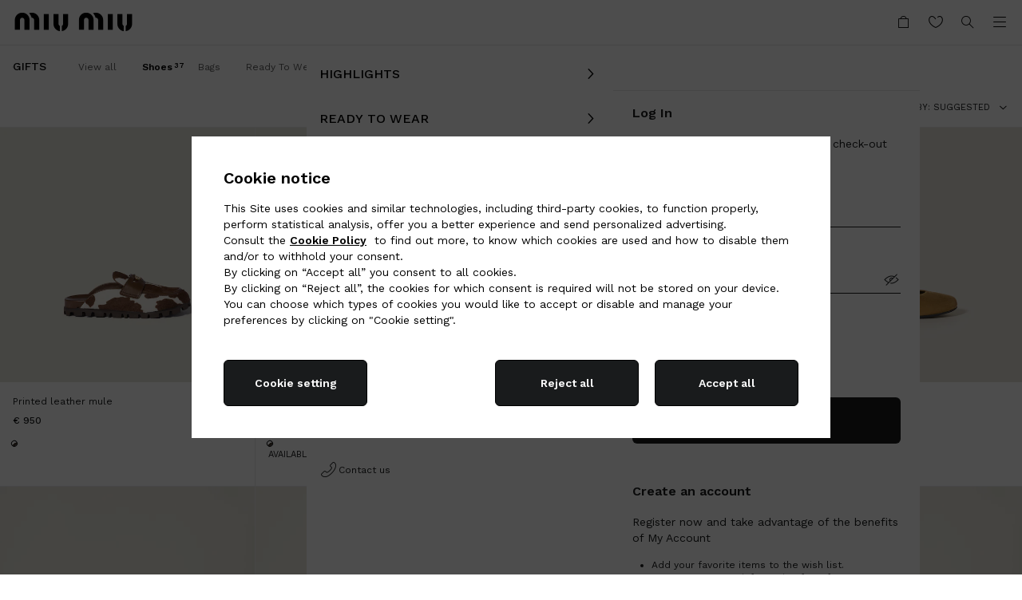

--- FILE ---
content_type: text/css
request_url: https://www.miumiu.com/etc/designs/aem-miumiu-innovation-clientlibs/clientlib-components.min.ACSHASH3975e4517e4294b2dfc18d4b48ae40cb.css
body_size: 38216
content:
@charset "utf-8";@media (min-width:1024px){.bambuser-component--AXA-desktop[data-v-967da0be]{aspect-ratio:2/3}}@media (max-width:1023px){.bambuser-component--AXA-mobile[data-v-967da0be]{aspect-ratio:2/3}}.base-loader[data-v-0caddfb0]{stroke-dasharray:450;stroke-dashoffset:450;-webkit-animation:stroke-dash-0caddfb0 6s ease-out infinite alternate;animation:stroke-dash-0caddfb0 6s ease-out infinite alternate}@-webkit-keyframes stroke-dash-0caddfb0{to{stroke-dashoffset:0}}@keyframes stroke-dash-0caddfb0{to{stroke-dashoffset:0}}.base-icon[data-v-db17290c]{color:var(--icon-color);-webkit-transition:var(--icon-transition);transition:var(--icon-transition)}.base-icon[data-v-db17290c]:hover{color:var(--icon-hover-color)}.base-button[data-v-8319dc42]{--black:#191b1c;--white:#fff;--gray-bg:#e9e9e9;--gray-text:#888;-webkit-box-orient:vertical;-webkit-box-direction:normal;-webkit-box-pack:center;-ms-flex-pack:center;background-color:var(--black);color:var(--white);cursor:pointer;display:-webkit-box;display:-ms-flexbox;display:flex;-ms-flex-direction:column;flex-direction:column;font-size:14px;font-weight:600;justify-content:center;line-height:15px;padding:14.5px 24px;text-align:center;text-decoration:none}.base-button.store-locator-baa-submit-confirmation__cta[data-v-8319dc42],.base-button.store-locator-baa__submit-cta[data-v-8319dc42],.base-button.store-locator-more-info-cta[data-v-8319dc42],.base-button.store-locator-store-details__baa-cta[data-v-8319dc42]{border-radius:6px;min-height:58px}.base-button[data-v-8319dc42]:disabled{background-color:var(--gray-bg);cursor:not-allowed}.base-button[data-v-8319dc42]:focus-visible{outline:auto}.base-button--text[data-v-8319dc42]{background-color:transparent;color:var(--black);text-decoration:underline}.base-button--text[data-v-8319dc42]:disabled{background-color:transparent;color:var(--gray-text)}.base-button--text-basic[data-v-8319dc42]{background-color:transparent;color:var(--black);font-weight:400;padding:0;text-decoration:none;text-transform:none}.base-button--text-basic[data-v-8319dc42]:disabled{background-color:transparent;color:var(--gray-text)}.base-button--outline[data-v-8319dc42]{background-color:transparent;border:.5px solid #000;color:var(--black)}.base-button--loading[data-v-8319dc42]{padding:0 24px}.base-button__icon-overlay[data-v-8319dc42]{-webkit-box-pack:center;-ms-flex-pack:center;-webkit-box-align:center;-ms-flex-align:center;align-items:center;border-radius:6px;display:-webkit-box;display:-ms-flexbox;display:flex;justify-content:center;min-height:58px}.base-button__icon-overlay svg[data-v-8319dc42]{-webkit-animation:spin 1s linear infinite;animation:spin 1s linear infinite}.breadcrumbs[data-v-e15cf706]{--breadcrumb-text-color:#000}.breadcrumbs__list[data-v-e15cf706]{-webkit-box-orient:horizontal;-webkit-box-direction:normal;display:-webkit-box;display:-ms-flexbox;display:flex;-ms-flex-flow:row wrap;flex-flow:row wrap}.breadcrumb__list-item[data-v-e15cf706]{-webkit-box-align:center;-ms-flex-align:center;align-items:center;color:var(--breadcrumb-text-color);display:-webkit-box;display:-ms-flexbox;display:flex}.breadcrumb__list-item:last-of-type .breadcrumbs__separator[data-v-e15cf706]{display:none}.breadcrumbs__link[data-v-e15cf706]{border:0;display:inline-block;font-size:14px;font-weight:400;line-height:20px;padding:0 5px;text-decoration:none}.breadcrumbs__link[data-v-e15cf706]:hover{border-bottom:1px solid var(--breadcrumb-text-color)}.store-locator{color:var(--color-text-default);font-family:Work Sans,sans-serif}.store-locator__loader-wrapper{-webkit-box-pack:center;-ms-flex-pack:center;-webkit-box-align:center;-ms-flex-align:center;align-items:center;border-top:var(--border-divider);display:-webkit-box;display:-ms-flexbox;display:flex;height:100vh;height:100svh;justify-content:center;width:100%}.store-locator__footer-description{border-top:var(--border-divider);padding:40px 1pc}@media(min-width:1280px){.store-locator__footer-description{padding:35px 23px}}.store-locator__footer-description>p{font-size:9pt;line-height:18px;max-width:max(50%,686px)}.store-locator__footer-breadcrumbs{-webkit-box-pack:center;-ms-flex-pack:center;border-bottom:var(--border-divider);border-top:var(--border-divider);display:-webkit-box;display:-ms-flexbox;display:flex;justify-content:center;padding:34px}.store-locator__footer-breadcrumbs>span{font-size:14px;line-height:20px}.store-locator-map{height:100%}.store-locator-map .map-canvas{height:100%;min-height:200px;position:relative;width:100%}.store-locator-map .map-canvas .map-canvas__container{height:100%;width:100%}.store-locator-map .map-canvas .map-canvas__popup{cursor:auto;position:absolute;-webkit-transform:translate(-50%,calc(-100% - 40px));transform:translate(-50%,calc(-100% - 40px))}.store-locator-map .map-canvas .BMap_shadow{display:none}.store-locator-map .map-popup{background-color:#fff;max-width:250px;min-width:218px;padding:9pt;position:relative;width:100%}.store-locator-map .map-popup:after{border-color:#fff #fff transparent transparent;border-style:solid;border-width:7px;bottom:-14px;content:"";display:block;height:0;left:calc(50% - 14px);position:absolute;width:0}.store-locator-map .map-popup__content{-webkit-box-flex:1;-ms-flex-positive:1;flex-grow:1}.store-locator-map .map-popup .map-popup__close{font-size:24px;position:absolute;right:8px;top:8px}.store-locator-map .map-popup .map-popup__close--baidu{top:1px}.store-locator-map .map-marker{display:none}.store-locator-list-card[data-v-66a9ca0d]{--card-max-width:373px;background-color:var(--background-list-card);border:1px solid transparent;cursor:pointer;font-size:14px;line-height:20px;padding:24px;position:relative;scroll-margin:1pc 0;-webkit-transition:border var(--store-locator-transition);transition:border var(--store-locator-transition)}.store-locator-list-card--current[data-v-66a9ca0d],.store-locator-list-card[data-v-66a9ca0d]:hover{border:1px solid #191b1c}.store-locator-list-card--content-only[data-v-66a9ca0d]{background-color:transparent;border:none;cursor:auto;padding:0}.store-locator-list-card--content-only[data-v-66a9ca0d]:hover{border:none}.store-locator-list-card--country-stores[data-v-66a9ca0d]{border:var(--border-divider);cursor:auto;width:100%}.store-locator-list-card--country-stores[data-v-66a9ca0d]:hover{border-color:#191b1c}@media(min-width:1280px){.store-locator-list-card--country-stores[data-v-66a9ca0d]{max-width:var(--card-max-width)}}.store-locator-list-card--card-click-disabled[data-v-66a9ca0d]{border:none;cursor:auto}.store-locator-list-card--card-click-disabled[data-v-66a9ca0d]:hover{border:none}.store-locator-list-card__screen-reader-button[data-v-66a9ca0d]{height:1px;left:-625pc;overflow:hidden;position:absolute;top:auto;width:1px}.store-locator-list-card__text-container[data-v-66a9ca0d]{-webkit-box-orient:vertical;-webkit-box-direction:normal;display:-webkit-box;display:-ms-flexbox;display:flex;-ms-flex-direction:column;flex-direction:column;gap:8px}.store-locator-list-card__title[data-v-66a9ca0d]{font-weight:500;margin-bottom:0}.store-locator-list-card__title .store-locator-list-card--content-only[data-v-66a9ca0d]{font-size:1pc;font-weight:600;line-height:24px}@media(min-width:1280px){.store-locator-list-card__title .store-locator-list-card--content-only[data-v-66a9ca0d]{font-size:20px;line-height:30px}}.store-locator-list-card__title .base-drawer__sheet[data-v-66a9ca0d]{font-size:14px;font-weight:500;line-height:20px}.store-locator-list-card__info[data-v-66a9ca0d]{display:block;margin-top:0}.store-locator-list-card__info--opening span[data-v-66a9ca0d]{display:block}.store-locator-list-card__info--phone[data-v-66a9ca0d]{margin-top:9pt}.store-locator-list-card__opening-container[data-v-66a9ca0d]{-webkit-box-align:start;-ms-flex-align:start;-webkit-box-pack:start;-ms-flex-pack:start;align-items:start;display:-webkit-box;display:-ms-flexbox;display:flex;gap:8px;justify-content:start}.store-locator-list-card__opening-indicator-container[data-v-66a9ca0d]{-webkit-box-align:center;-ms-flex-align:center;align-items:center;display:-webkit-box;display:-ms-flexbox;display:flex;gap:8px}.store-locator-list-card__opening-indicator[data-v-66a9ca0d]{background-color:var(--color-error);border-radius:100%;height:6px;margin-left:0;margin-top:0;width:6px}.store-locator-list-card__opening-indicator--active[data-v-66a9ca0d]{background-color:#088314}.store-locator-list-card__opening-indicator-text[data-v-66a9ca0d]{color:var(--color-error)}.store-locator-list-card__opening-indicator-text--active[data-v-66a9ca0d]{color:#088314}.store-locator-list-card__details-cta[data-v-66a9ca0d]{margin-top:24px}.store-locator-list-card__details-cta .base-button[data-v-66a9ca0d]{font-size:9pt}@media(min-width:1280px){.store-locator-list-card__details-cta .base-button[data-v-66a9ca0d]{font-size:14px}}.store-locator-list-card__link[data-v-66a9ca0d]{--space-width:20px,20%;display:inline-block;overflow:hidden;position:relative}.store-locator-list-card__link[data-v-66a9ca0d]:after,.store-locator-list-card__link[data-v-66a9ca0d]:before{background-color:currentColor;bottom:0;content:"";height:1px;position:absolute;-webkit-transition:all .5s ease-out;transition:all .5s ease-out;width:100%}.store-locator-list-card__link[data-v-66a9ca0d]:before{left:calc(-100% - max(var(--space-width)))}.store-locator-list-card__link[data-v-66a9ca0d]:after,.store-locator-list-card__link[data-v-66a9ca0d]:hover:before{left:0}.store-locator-list-card__link[data-v-66a9ca0d]:hover:after{left:calc(100% + var(--space-width))}.store-locator-navigation-heading[data-v-0620fe16]{-webkit-box-pack:center;-ms-flex-pack:center;-webkit-box-align:center;-ms-flex-align:center;--store-locator-heading-cta-margin:16px;align-items:center;background-color:#fff;border-bottom:var(--border-divider);display:-webkit-box;display:-ms-flexbox;display:flex;font-family:Work Sans,sans-serif;justify-content:center;padding:1pc;position:relative}.store-locator-navigation-heading--sticky[data-v-0620fe16]{position:sticky;top:0;z-index:103}.store-locator-navigation-heading__text[data-v-0620fe16]{font-size:14px;font-weight:500;line-height:20px}.store-locator-navigation-heading__text--drawer[data-v-0620fe16]{line-height:21px}.store-locator-navigation-heading__cta[data-v-0620fe16]{position:absolute;right:var(--store-locator-heading-cta-margin)}.store-locator-navigation-heading__cta--arrow[data-v-0620fe16]{left:var(--store-locator-heading-cta-margin);right:auto}.store-locator-all-stores[data-v-c103c7e6]{-webkit-box-orient:vertical;-webkit-box-direction:normal;background-color:#fff;display:-webkit-box;display:-ms-flexbox;display:flex;-ms-flex-direction:column;flex-direction:column;font-family:Work Sans,sans-serif;gap:40px;overflow-y:auto;padding:24px 1pc}@media(min-width:1280px){.store-locator-all-stores[data-v-c103c7e6]{padding:40px}}.store-locator-all-stores__loader-wrapper[data-v-c103c7e6]{-webkit-box-pack:center;-ms-flex-pack:center;display:-webkit-box;display:-ms-flexbox;display:flex;height:calc(100vh - 3pc);height:calc(100svh - 3pc);justify-content:center;width:100%}.store-locator-all-stores__loader-wrapper svg[data-v-c103c7e6]{-webkit-transform:translateY(calc(50vh - 190px));transform:translateY(calc(50vh - 190px));-webkit-transform:translateY(calc(50svh - 190px));transform:translateY(calc(50svh - 190px))}.store-locator-all-stores__continent-section[data-v-c103c7e6]{-webkit-box-orient:vertical;-webkit-box-direction:normal;display:-webkit-box;display:-ms-flexbox;display:flex;-ms-flex-direction:column;flex-direction:column;font-size:9pt;gap:1pc;line-height:18px}.store-locator-all-stores__subtitle[data-v-c103c7e6]{font-weight:500;line-height:9pt;text-transform:uppercase}.store-locator-all-stores__countries-list[data-v-c103c7e6]{-webkit-box-orient:vertical;-webkit-box-direction:normal;display:-webkit-box;display:-ms-flexbox;display:flex;-ms-flex-direction:column;flex-direction:column;gap:1pc}@media(hover:hover){.store-locator-all-stores__country-link[data-v-c103c7e6]{--space-width:20px,20%;display:inline-block;overflow:hidden;position:relative}.store-locator-all-stores__country-link[data-v-c103c7e6]:before{background-color:currentColor;bottom:0;content:"";height:1px;left:calc(-100% - max(var(--space-width)));position:absolute;-webkit-transition:all .5s ease-out;transition:all .5s ease-out;width:100%}.store-locator-all-stores__country-link[data-v-c103c7e6]:hover:before{left:0}}.base-drawer[data-v-01341300]{--background-color:#fff;bottom:0;display:grid;grid-template-columns:1fr;left:0;position:fixed;top:0;width:100vw;z-index:100}@media(min-width:1280px){.base-drawer[data-v-01341300]{grid-template-columns:minmax(60.9375%,1fr) minmax(500px,600px)}}.base-drawer__overlay[data-v-01341300]{background:rgba(0,0,0,.4);height:100%;position:absolute;width:100%;z-index:101}.base-drawer__sheet[data-v-01341300]{background:var(--background-color);grid-column:1/3;height:100%;margin-left:auto;overflow:auto;position:relative;width:100%;z-index:102}@media(min-width:1280px){.base-drawer__sheet[data-v-01341300]{grid-column:2/3}}.base-drawer__sheet--content-height[data-v-01341300]{bottom:0;height:-webkit-fit-content;height:-moz-fit-content;height:fit-content;position:absolute}@media(min-width:1280px){.base-drawer__sheet--content-height[data-v-01341300]{height:100%;position:relative}}.base-drawer__close-button[data-v-01341300]{-webkit-box-sizing:content-box;box-sizing:content-box;color:#000;cursor:pointer;position:absolute;right:1pc;top:1pc;z-index:103}.base-drawer__close-button--bg-image[data-v-01341300]{color:#fff;-webkit-filter:drop-shadow(0 0 5px #000);filter:drop-shadow(0 0 5px #000)}[dir=rtl] .base-drawer__close-button[data-v-01341300]{left:1pc;right:unset}.drawer-slide-enter-active .base-drawer__overlay[data-v-01341300],.drawer-slide-leave-active .base-drawer__overlay[data-v-01341300]{-webkit-transition:opacity .5s ease;transition:opacity .5s ease}.drawer-slide-enter-from .base-drawer__overlay[data-v-01341300],.drawer-slide-leave-to .base-drawer__overlay[data-v-01341300]{opacity:0}.drawer-slide-enter-active .base-drawer__sheet[data-v-01341300],.drawer-slide-leave-active .base-drawer__sheet[data-v-01341300]{-webkit-transition:-webkit-transform .5s ease;transition:-webkit-transform .5s ease;transition:transform .5s ease;transition:transform .5s ease,-webkit-transform .5s ease}.drawer-slide-enter-from .base-drawer__sheet[data-v-01341300],.drawer-slide-leave-to .base-drawer__sheet[data-v-01341300]{-webkit-transform:translateY(100%);transform:translateY(100%)}@media(min-width:1280px){.drawer-slide-enter-from .base-drawer__sheet[data-v-01341300],.drawer-slide-leave-to .base-drawer__sheet[data-v-01341300]{-webkit-transform:translateX(100%);transform:translateX(100%)}[dir=rtl] .drawer-slide-enter-from .base-drawer__sheet[data-v-01341300],[dir=rtl] .drawer-slide-leave-to .base-drawer__sheet[data-v-01341300]{-webkit-transform:translateX(-100%);transform:translateX(-100%)}}.store-locator-page{--store-locator-page-height:calc(100vh - var(--miumiu-header-menu-height));--store-locator-page-height:calc(100svh - var(--miumiu-header-menu-height));display:grid;grid-template-columns:1fr;grid-template-rows:auto auto 1fr auto;height:-webkit-fit-content;height:-moz-fit-content;height:fit-content;min-height:var(--store-locator-page-height);overflow:hidden}.store-locator-page--store-details{grid-template-rows:auto 200px auto auto}@media(min-width:1280px){.store-locator-page{grid-template-columns:minmax(60.9375%,1fr) minmax(500px,600px);grid-template-rows:53px 188px auto 49px;height:var(--store-locator-page-height)}}.store-locator-page__map{background-color:var(--backgroud-grey);grid-column:1;grid-row:3/4;z-index:1}.store-locator-page__map--baa,.store-locator-page__map--store-details{grid-row:2/3}@media(min-width:1280px){.store-locator-page__map{grid-column:1/2;grid-row:1/5}}.store-locator-page:has(.store-locator-page__list-content){overflow:initial}@media(min-width:1280px){.store-locator-page:has(.store-locator-page__list-content){overflow:hidden}}.store-locator-page__filters{grid-column:1;grid-row:2/3}@media(min-width:1280px){.store-locator-page__filters{grid-column:2/3}}.store-locator-page__list{grid-column:1;grid-row:3/4}@media(min-width:1280px){.store-locator-page__list{grid-column:2/3}}.store-locator-page__all-countries-cta{-webkit-box-pack:center;-ms-flex-pack:center;background-color:#fff;border-top:var(--border-divider);bottom:0;display:-webkit-box;display:-ms-flexbox;display:flex;grid-column:1;grid-row:4/5;justify-content:center;padding:1pc 40px;position:sticky}@media(min-width:1280px){.store-locator-page__all-countries-cta{grid-column:2/3}}.store-locator-page__all-countries-cta>a{border-bottom:.5px solid #000;font-size:14px;font-weight:600;line-height:15px}.store-locator-page__navigation-heading{grid-column:1;grid-row:1/2}@media(min-width:1280px){.store-locator-page__navigation-heading{grid-column:2/3}}.store-locator-page__navigation-heading--baa{z-index:2}.store-locator-page__all-stores,.store-locator-page__baa,.store-locator-page__store-details{grid-column:1;grid-row:3/5;z-index:1}@media(min-width:1280px){.store-locator-page__all-stores,.store-locator-page__baa,.store-locator-page__store-details{grid-column:2/3;grid-row:2/5}}.store-locator-page__baa{z-index:2}.store-locator-page__map-loader-wrapper{-webkit-box-pack:center;-ms-flex-pack:center;-webkit-box-align:center;-ms-flex-align:center;align-items:center;display:-webkit-box;display:-ms-flexbox;display:flex;height:100%;justify-content:center;width:100%}.store-locator-page__store-drawer.store-locator-list-card{padding:24px 1pc}@media(min-width:1280px){.store-locator-page .slide-left-enter-active,.store-locator-page .slide-right-leave-active{-webkit-transition:-webkit-transform var(--store-locator-transition);transition:-webkit-transform var(--store-locator-transition);transition:transform var(--store-locator-transition);transition:transform var(--store-locator-transition),-webkit-transform var(--store-locator-transition)}.store-locator-page .slide-left-enter-from,.store-locator-page .slide-right-leave-to{-webkit-transform:translateX(100%);transform:translateX(100%)}[dir=rtl] .store-locator-page .slide-left-enter-from,[dir=rtl] .store-locator-page .slide-right-leave-to{-webkit-transform:translateX(-100%);transform:translateX(-100%)}.store-locator-page .fade-enter-active,.store-locator-page .fade-leave-active{-webkit-transition:opacity var(--store-locator-transition);transition:opacity var(--store-locator-transition)}.store-locator-page .fade-enter-from,.store-locator-page .fade-leave-to{opacity:0}}.store-locator-list[data-v-4eedc5b2]{-webkit-box-orient:vertical;-webkit-box-direction:normal;background-color:#fff;border-top:var(--border-divider);border-color:transparent;display:-webkit-box;display:-ms-flexbox;display:flex;-ms-flex-direction:column;flex-direction:column;height:100%;min-height:100%;-webkit-transition:border-color .1s linear;transition:border-color .1s linear}@media(min-width:1280px){.store-locator-list[data-v-4eedc5b2]{overflow-x:hidden;overflow-y:auto}}.store-locator-list[data-v-4eedc5b2]:not(.store-locator-list--country-stores-page){padding:0 1pc 24px}@media(min-width:1280px){.store-locator-list[data-v-4eedc5b2]:not(.store-locator-list--country-stores-page){padding:0 40px 40px}}.store-locator-list--scrolled[data-v-4eedc5b2]:not(.store-locator-list--country-stores-page){border-color:var(--color-divider)}.store-locator-list__placeholder-wrapper[data-v-4eedc5b2]{-webkit-box-pack:center;-ms-flex-pack:center;-webkit-box-align:center;-ms-flex-align:center;align-items:center;display:-webkit-box;display:-ms-flexbox;display:flex;height:100%;justify-content:center;width:100%}.store-locator-list__no-stores-text[data-v-4eedc5b2]{color:var(--color-text-default);font-size:14px;line-height:20px;margin:0 40px;text-align:center}.store-locator-list__city-group[data-v-4eedc5b2]{-webkit-margin-after:2pc;font-size:14px;line-height:20px;margin-block-end:2pc}.store-locator-list__city-group[data-v-4eedc5b2]:last-child{-webkit-margin-after:0;margin-block-end:0}.store-locator-list--country-stores-page .store-locator-list__city-group[data-v-4eedc5b2]{-webkit-margin-after:0;margin-block-end:0;margin-inline:auto;max-width:1480px;padding-block:40px;padding-inline:1pc;width:100%}.store-locator-list--country-stores-page .store-locator-list__city-group[data-v-4eedc5b2]:last-child{-webkit-padding-after:0;padding-block-end:0}@media(min-width:1280px){.store-locator-list--country-stores-page .store-locator-list__city-group[data-v-4eedc5b2]{padding-inline:90pt}}.store-locator-list__city-group-title[data-v-4eedc5b2]{-webkit-margin-after:1pc;font-weight:500;line-height:21px;margin-block-end:1pc}@media(min-width:1280px){.store-locator-list__city-group-title[data-v-4eedc5b2]{-webkit-margin-after:40px;margin-block-end:40px}}.store-locator-list__city-group-items[data-v-4eedc5b2]{display:grid;gap:1pc}@media(min-width:768px){.store-locator-list__city-group-items[data-v-4eedc5b2]{grid-template-columns:repeat(2,1fr)}}@media(min-width:1024px){.store-locator-list__city-group-items[data-v-4eedc5b2]{grid-template-columns:repeat(3,1fr)}}@media(min-width:1280px){.store-locator-list__city-group-items[data-v-4eedc5b2]{gap:40px}}.store-locator-list__items[data-v-4eedc5b2]{-webkit-margin-after:24px;display:grid;gap:1pc;margin-block-end:24px}.country-stores-page[data-v-4331b2b3],.country-stores-page__hero[data-v-4331b2b3]{-webkit-box-orient:vertical;-webkit-box-direction:normal;display:-webkit-box;display:-ms-flexbox;display:flex;-ms-flex-direction:column;flex-direction:column}.country-stores-page__hero[data-v-4331b2b3]{gap:1pc;margin-block:40px;margin-inline:auto;max-width:1480px;padding-inline:1pc;width:100%}@media(min-width:1280px){.country-stores-page__hero[data-v-4331b2b3]{padding-inline:90pt}}.country-stores-page__hero-title[data-v-4331b2b3]{font-size:26px;line-height:2pc}@media(min-width:1280px){.country-stores-page__hero-title[data-v-4331b2b3]{font-size:30px;line-height:40px}}.country-stores-page__hero-description[data-v-4331b2b3]{font-size:11px;line-height:14px;max-width:600px}.country-stores-page__hero-cta[data-v-4331b2b3]{--space-width:20px,20%;display:inline-block;font-size:9pt;line-height:15px;overflow:hidden;position:relative;width:-webkit-fit-content;width:-moz-fit-content;width:fit-content}.country-stores-page__hero-cta[data-v-4331b2b3]:after,.country-stores-page__hero-cta[data-v-4331b2b3]:before{background-color:currentColor;bottom:0;content:"";height:1px;position:absolute;-webkit-transition:all .5s ease-out;transition:all .5s ease-out;width:100%}.country-stores-page__hero-cta[data-v-4331b2b3]:before{left:calc(-100% - max(var(--space-width)))}.country-stores-page__hero-cta[data-v-4331b2b3]:after,.country-stores-page__hero-cta[data-v-4331b2b3]:hover:before{left:0}.country-stores-page__hero-cta[data-v-4331b2b3]:hover:after{left:calc(100% + var(--space-width))}@media(min-width:1280px){.country-stores-page__hero-cta[data-v-4331b2b3]{font-size:14px}}.country-stores-page__divider[data-v-4331b2b3]{border:var(--border-divider)}.country-stores-page__list[data-v-4331b2b3]{-webkit-padding-after:40px;padding-block-end:40px}.country-stores-page__list[data-v-4331b2b3] .store-locator-list__group-items{display:grid;gap:40px}@media(min-width:768px){.country-stores-page__list[data-v-4331b2b3] .store-locator-list__group-items{grid-template-columns:repeat(2,1fr)}}@media(min-width:1024px){.country-stores-page__list[data-v-4331b2b3] .store-locator-list__group-items{grid-template-columns:repeat(3,1fr)}}.base-tabs[data-v-a65de83a]{-webkit-box-pack:justify;-ms-flex-pack:justify;display:-webkit-box;display:-ms-flexbox;display:flex;height:28px;justify-content:space-between}.base-tabs__cta[data-v-a65de83a]{-webkit-box-pack:center;-ms-flex-pack:center;-webkit-box-align:center;-ms-flex-align:center;align-items:center;border-bottom:var(--border-divider);display:-webkit-box;display:-ms-flexbox;display:flex;font-size:9pt;gap:4px;justify-content:center;line-height:18px;padding-bottom:8px;width:100%}.base-tabs__cta--active[data-v-a65de83a]{border-bottom:1px solid #000;font-weight:500}.base-input[data-v-33337144]{-webkit-box-align:center;-ms-flex-align:center;align-items:center;background:#fff;border:var(--border-input);border-radius:6px;cursor:text;display:-webkit-box;display:-ms-flexbox;display:flex;font-size:14px;font-weight:400;gap:1px;height:58px;line-height:20px;overflow:hidden;padding:1pc;position:relative;-webkit-transition:border .2s;transition:border .2s;width:100%}.base-input__wrapper[data-v-33337144]{position:relative;width:100%}.base-input[data-v-33337144]:focus-within,.base-input[data-v-33337144]:hover{border:1px solid #000}.base-input__valid-icon[data-v-33337144]{min-width:24px}.base-input--invalid[data-v-33337144]{border:1px solid var(--color-error)!important}.base-input--invalid .base-input__placeholder[data-v-33337144]{color:var(--color-error)}.base-input--disabled[data-v-33337144]{border-color:var(--color-input-placeholder);cursor:not-allowed;-webkit-user-select:none;-moz-user-select:none;-ms-user-select:none;user-select:none}.base-input__error-message[data-v-33337144]{color:var(--color-error);display:-webkit-box;display:-ms-flexbox;display:flex;font-size:10px;gap:4px;line-height:14px;margin-top:4px;min-height:1pc}.base-input__placeholder[data-v-33337144]{color:var(--color-input-placeholder);cursor:text;overflow:hidden;pointer-events:none;position:absolute;text-overflow:ellipsis;-webkit-transition:.2s;transition:.2s;white-space:nowrap}.base-input__placeholder--active[data-v-33337144]{font-size:9pt;line-height:1pc;-webkit-transform:translateY(-9px);transform:translateY(-9px)}.base-input__placeholder--disabled[data-v-33337144]{cursor:not-allowed;-webkit-user-select:none;-moz-user-select:none;-ms-user-select:none;user-select:none}.base-input__input[data-v-33337144]{background:none;color:#191b1c;font-size:14px;line-height:20px;outline:none;-webkit-transform:translateY(9px);transform:translateY(9px);width:100%}.base-input__input[data-v-33337144]:disabled{cursor:not-allowed;-webkit-user-select:none;-moz-user-select:none;-ms-user-select:none;user-select:none}.base-input__input:focus~.base-input__placeholder[data-v-33337144]{font-size:9pt;line-height:1pc;-webkit-transform:translateY(-9px);transform:translateY(-9px)}.pac-container{border:none;border-radius:0;margin-top:10px;-webkit-transform:translateX(-13px);transform:translateX(-13px)}.base-checkbox[data-v-fb4f5754]{--box-size:24px;--border-color:#191b1c;--outline-color:rgba(0,0,0,.1);--tick-color:#fff;--checked-box-color:#191b1c;--disabled-color:gray;--error-color:red;position:relative;z-index:1}.base-checkbox__container[data-v-fb4f5754]{display:inline-block}.base-checkbox__input[data-v-fb4f5754]{height:var(--box-size);left:0;opacity:0;position:absolute;top:0;width:var(--box-size);z-index:-1}.base-checkbox__label[data-v-fb4f5754]{gap:9pt;line-height:20px}.base-checkbox__box[data-v-fb4f5754],.base-checkbox__label[data-v-fb4f5754]{-webkit-box-align:center;-ms-flex-align:center;align-items:center;display:-webkit-box;display:-ms-flexbox;display:flex}.base-checkbox__box[data-v-fb4f5754]{-webkit-box-pack:center;-ms-flex-pack:center;aspect-ratio:1;background-color:#fff;border:1px solid var(--border-color);border-radius:2px;height:var(--box-size);justify-content:center;outline:2px solid transparent;-webkit-transition:outline-color .2s linear;transition:outline-color .2s linear;width:var(--box-size)}.base-checkbox:not(.base-checkbox--disabled) .base-checkbox__box[data-v-fb4f5754]:hover{outline-color:var(--outline-color)}.base-checkbox__tick[data-v-fb4f5754]{color:transparent;pointer-events:none;position:absolute;-webkit-transition:color .2s;transition:color .2s}.base-checkbox__error[data-v-fb4f5754]{color:var(--error-color);margin:4px 0 0}.base-checkbox--checked .base-checkbox__tick[data-v-fb4f5754]{color:var(--tick-color)}.base-checkbox--checked .base-checkbox__box[data-v-fb4f5754]{background-color:var(--checked-box-color)}.base-checkbox--focused .base-checkbox__box[data-v-fb4f5754]{outline:auto;outline-color:var(--outline-color);outline-style:solid}.base-checkbox--disabled .base-checkbox__tick[data-v-fb4f5754],.base-checkbox--disabled[data-v-fb4f5754]{color:var(--disabled-color)}.base-checkbox--disabled .base-checkbox__box[data-v-fb4f5754]{background:#fff;border-color:var(--disabled-color);cursor:not-allowed}.base-checkbox--invalid .base-checkbox__tick[data-v-fb4f5754]{color:var(--error-color)}.base-checkbox--invalid .base-checkbox__box[data-v-fb4f5754]{background:#fff;border-color:var(--error-color)}.store-locator-filters-drawer[data-v-2a52b312]{--filters-modal-width-desktop:542px;--background-color:#fff;--header-underline-color:#d9dce0;--horizontal-spacing:16px;--vertical-spacing:16px;--color-text-default:#191b1c;-webkit-box-orient:vertical;-webkit-box-direction:normal;color:var(--color-text-default);display:-webkit-box;display:-ms-flexbox;display:flex;-ms-flex-direction:column;flex-direction:column;font-family:Work Sans,sans-serif;height:100%;width:100%}@media(min-width:1280px){.store-locator-filters-drawer[data-v-2a52b312]{--horizontal-spacing:40px}}.store-locator-filters-drawer__header[data-v-2a52b312]{-webkit-box-align:center;-ms-flex-align:center;align-items:center;border-bottom:1px solid var(--header-underline-color);display:-webkit-box;display:-ms-flexbox;display:flex;padding:1pc}.store-locator-filters-drawer__header-btn[data-v-2a52b312]{color:var(--color-text-default);font-size:9pt;font-weight:400;line-height:18px;position:absolute}.store-locator-filters-drawer__title[data-v-2a52b312]{-webkit-box-flex:1;-ms-flex-positive:1;flex-grow:1;font-size:14px;font-weight:500;line-height:21px;text-align:center}.store-locator-filters-drawer__content[data-v-2a52b312]{-webkit-box-orient:vertical;-webkit-box-direction:normal;-webkit-box-pack:start;-ms-flex-pack:start;display:-webkit-box;display:-ms-flexbox;display:flex;-ms-flex-direction:column;flex-direction:column;gap:40px;justify-content:flex-start;overflow-y:auto;padding:24px var(--horizontal-spacing) 0}@media(min-width:1280px){.store-locator-filters-drawer__content[data-v-2a52b312]{padding:40px 40px 0}}.store-locator-filters-drawer__filter-list[data-v-2a52b312]{font-size:14px}.store-locator-filters-drawer__filter-list-item[data-v-2a52b312]{line-height:20px;margin-top:1pc}.store-locator-filters-drawer__filter-list-title[data-v-2a52b312]{font-weight:400;line-height:21px;text-transform:uppercase}.store-locator-filters-drawer__footer[data-v-2a52b312]{-webkit-box-orient:vertical;-webkit-box-direction:normal;display:-webkit-box;display:-ms-flexbox;display:flex;-ms-flex-direction:column;flex-direction:column;gap:9pt;padding:40px var(--horizontal-spacing) 24px}@media(min-width:1280px){.store-locator-filters-drawer__footer[data-v-2a52b312]{padding:40px}}.store-locator-filters-drawer__footer-button[data-v-2a52b312]{display:block;width:100%}.store-locator-filters[data-v-067bfa44]{background-color:#fff;padding:24px 1pc;-webkit-transition:border-color .1s linear;transition:border-color .1s linear}@media(min-width:1280px){.store-locator-filters[data-v-067bfa44]{padding:40px}}.store-locator-filters__title[data-v-067bfa44]{font-size:14px;font-weight:500;line-height:20px}@media(min-width:1280px){.store-locator-filters__title[data-v-067bfa44]{font-weight:700;letter-spacing:.2px;line-height:18px}}.store-locator-filters__search-input[data-v-067bfa44]{-webkit-margin-after:24px;margin:0;margin-block-end:24px;position:relative}@media(min-width:1280px){.store-locator-filters__search-input[data-v-067bfa44]{-webkit-margin-after:2pc;margin-block-end:2pc}}.store-locator-filters__mobile-tabs[data-v-067bfa44]{margin-bottom:34px}@media(min-width:1280px){.store-locator-filters__mobile-tabs.base-tabs[data-v-067bfa44]{display:none}}.store-locator-filters__search-bottom-row[data-v-067bfa44]{-webkit-box-pack:justify;-ms-flex-pack:justify;display:-webkit-box;display:-ms-flexbox;display:flex;font-size:14px;font-weight:400;justify-content:space-between;line-height:20px}.store-locator-filters__search-filters-cta[data-v-067bfa44]{border-bottom:.5px solid #000;font-weight:600;line-height:15px}@media(min-width:1280px){.store-locator-list-content[data-v-bbd50eb8]{display:contents}}.store-locator-store-details[data-v-1a78bc85]{background-color:#fff;height:100%;overflow-x:hidden;overflow-y:auto}.store-locator-store-details__loader-wrapper[data-v-1a78bc85]{-webkit-box-pack:center;-ms-flex-pack:center;display:-webkit-box;display:-ms-flexbox;display:flex;height:calc(100dvh - 270px - var(--miumiu-header-menu-height));justify-content:center;width:100%}@media(min-width:1280px){.store-locator-store-details__loader-wrapper[data-v-1a78bc85]{height:100%}}.store-locator-store-details__loader-wrapper svg[data-v-1a78bc85]{-webkit-transform:translateY(calc(50dvh - 190px));transform:translateY(calc(50dvh - 190px))}.store-locator-store-details__content[data-v-1a78bc85]{-webkit-box-orient:vertical;-webkit-box-direction:normal;display:-webkit-box;display:-ms-flexbox;display:flex;-ms-flex-direction:column;flex-direction:column;gap:40px;padding:24px 1pc 40px}@media(min-width:1280px){.store-locator-store-details__content[data-v-1a78bc85]{padding:40px}}.store-locator-store-details__services[data-v-1a78bc85]{-webkit-box-orient:vertical;-webkit-box-direction:normal;display:-webkit-box;display:-ms-flexbox;display:flex;-ms-flex-direction:column;flex-direction:column;gap:40px}.store-locator-store-details__open-hours[data-v-1a78bc85]{font-size:14px;line-height:18px}.store-locator-store-details__title[data-v-1a78bc85]{font-size:14px;font-weight:500;line-height:20px;margin-bottom:8px}.store-locator-store-details__subtitle[data-v-1a78bc85]{font-weight:500;margin-bottom:4px}.store-locator-store-details__info[data-v-1a78bc85]{font-size:9pt}.store-locator-store-details__open-hours-info[data-v-1a78bc85]{-webkit-box-orient:vertical;-webkit-box-direction:normal;display:-webkit-box;display:-ms-flexbox;display:flex;-ms-flex-direction:column;flex-direction:column;gap:4px}.store-locator-store-details__day[data-v-1a78bc85]{-webkit-box-pack:justify;-ms-flex-pack:justify;display:-webkit-box;display:-ms-flexbox;display:flex;justify-content:space-between}.store-locator-store-details__day--active[data-v-1a78bc85]{font-weight:500}.store-locator-store-details__services-info[data-v-1a78bc85]{-webkit-box-orient:vertical;-webkit-box-direction:normal;display:-webkit-box;display:-ms-flexbox;display:flex;-ms-flex-direction:column;flex-direction:column;gap:4px}.store-locator-store-details__image[data-v-1a78bc85]{width:100%}.store-locator-baa-submit-confirmation[data-v-4eb2dbea]{-webkit-box-orient:vertical;-webkit-box-direction:normal;border-top:var(--border-divider);display:-webkit-box;display:-ms-flexbox;display:flex;-ms-flex-direction:column;flex-direction:column;gap:40px;margin-top:56px;padding:1pc 24px}@media(min-width:1280px){.store-locator-baa-submit-confirmation[data-v-4eb2dbea]{padding:40px}}.store-locator-baa-submit-confirmation__heading[data-v-4eb2dbea]{font-size:1pc;font-weight:600;line-height:24px}@media(min-width:1280px){.store-locator-baa-submit-confirmation__heading[data-v-4eb2dbea]{font-size:20px;line-height:30px}}.store-locator-baa-submit-confirmation__appointment-date[data-v-4eb2dbea]{-webkit-box-orient:vertical;-webkit-box-direction:normal;display:-webkit-box;display:-ms-flexbox;display:flex;-ms-flex-direction:column;flex-direction:column;gap:8px}.store-locator-baa-submit-confirmation__paragraph[data-v-4eb2dbea]{font-size:14px;font-weight:400;line-height:20px}.store-locator-baa-submit-confirmation__paragraph--bold[data-v-4eb2dbea]{font-weight:500;line-height:21px}.base-phone-input[data-v-a4e2c11a]{-webkit-box-align:center;-ms-flex-align:center;align-items:center;background:#fff;border:var(--border-input);border-radius:6px;cursor:text;display:-webkit-box;display:-ms-flexbox;display:flex;font-size:14px;font-weight:400;height:58px;line-height:18px;position:relative;-webkit-transition:border .2s;transition:border .2s;width:100%}.base-phone-input__wrapper[data-v-a4e2c11a]{width:100%}.base-phone-input[data-v-a4e2c11a]:focus-within,.base-phone-input[data-v-a4e2c11a]:hover{border:1px solid #000}.base-phone-input__country-select[data-v-a4e2c11a]{-webkit-box-align:center;-ms-flex-align:center;-ms-flex-negative:0;align-items:center;cursor:pointer;display:-webkit-box;display:-ms-flexbox;display:flex;flex-shrink:0;gap:6px;padding:0 8px 0 1pc;position:relative}.base-phone-input__country-select-input[data-v-a4e2c11a]{-webkit-appearance:none;-moz-appearance:none;background:none;cursor:pointer;height:58px;outline:none;position:relative;text-indent:1px;z-index:2}.base-phone-input__country-select-input option[data-v-a4e2c11a]{color:#191b1c}.base-phone-input__country-select-input[data-v-a4e2c11a]:disabled{border-color:var(--color-input-placeholder);cursor:not-allowed;-webkit-user-select:none;-moz-user-select:none;-ms-user-select:none;user-select:none}.base-phone-input__country-select-input[data-v-a4e2c11a]::-ms-expand{display:none}.base-phone-input__country-icon[data-v-a4e2c11a]{grid-column:2/3;grid-row:1;width:13px}.base-phone-input__country-options[data-v-a4e2c11a]{background:var(--cla-color-white);border:1px solid var(--cla-color-black);color:#000;left:0;margin-top:4px;max-height:200px;overflow-y:auto;position:absolute;top:100%;width:100%;z-index:5}.base-phone-input__phone[data-v-a4e2c11a]{-webkit-box-align:center;-ms-flex-align:center;align-items:center;display:-webkit-box;display:-ms-flexbox;display:flex;gap:1pc;position:relative;width:100%}.base-phone-input__phone[data-v-a4e2c11a]:before{background-color:var(--color-input-placeholder);content:"";display:block;height:2pc;width:1px}.base-phone-input--valid:focus-within .base-phone-input__valid-icon[data-v-a4e2c11a]{display:none}.base-phone-input--invalid[data-v-a4e2c11a]{border:1px solid var(--color-error)!important}.base-phone-input--invalid .base-phone-input__placeholder[data-v-a4e2c11a]{color:var(--color-error)}.base-phone-input__valid-icon[data-v-a4e2c11a]{margin-right:1pc;min-width:24px}.base-phone-input__error-message[data-v-a4e2c11a]{color:var(--color-error);display:-webkit-box;display:-ms-flexbox;display:flex;font-size:10px;gap:4px;line-height:14px;margin-top:4px;min-height:1pc}.base-phone-input__placeholder[data-v-a4e2c11a]{color:var(--color-input-placeholder);cursor:text;left:1pc;overflow:hidden;position:absolute;text-overflow:ellipsis;-webkit-transition:.2s;transition:.2s;white-space:nowrap}.base-phone-input__placeholder--active[data-v-a4e2c11a]{font-size:9pt;line-height:18px;-webkit-transform:translateY(-9pt);transform:translateY(-9pt)}.base-phone-input__placeholder--disabled[data-v-a4e2c11a]{cursor:not-allowed;-webkit-user-select:none;-moz-user-select:none;-ms-user-select:none;user-select:none}.base-phone-input__input[data-v-a4e2c11a]{background:none;outline:none;-webkit-transform:translateY(9px);transform:translateY(9px);width:100%;z-index:2}.base-phone-input__input[data-v-a4e2c11a]:disabled{cursor:not-allowed;-webkit-user-select:none;-moz-user-select:none;-ms-user-select:none;user-select:none}.base-phone-input__input[data-v-a4e2c11a]::-webkit-inner-spin-button,.base-phone-input__input[data-v-a4e2c11a]::-webkit-outer-spin-button{-webkit-appearance:none;margin:0}.base-phone-input__input[type=number][data-v-a4e2c11a]{-moz-appearance:textfield}.base-phone-input__input:focus~.base-phone-input__placeholder[data-v-a4e2c11a]{font-size:9pt;line-height:18px;-webkit-transform:translateY(-9pt);transform:translateY(-9pt)}.v-enter-active[data-v-a4e2c11a],.v-leave-active[data-v-a4e2c11a]{-webkit-transition:all .3s ease;transition:all .3s ease}.v-enter-from[data-v-a4e2c11a],.v-leave-to[data-v-a4e2c11a]{opacity:0;-webkit-transform:translateY(-10px);transform:translateY(-10px)}.base-captcha--china{margin-top:24px}.base-captcha__disclaimer{font-size:14px;font-weight:400;line-height:20px}.base-captcha__error{color:var(--color-error);display:-webkit-box;display:-ms-flexbox;display:flex;font-size:10px;gap:4px;line-height:14px;margin-top:4px;min-height:1pc}.base-captcha .grecaptcha-badge{visibility:hidden}.date-input[data-v-009fb66c]{-webkit-box-align:center;-ms-flex-align:center;align-items:center;background:#fff;border:var(--border-input);border-radius:6px;display:-webkit-box;display:-ms-flexbox;display:flex;font-size:14px;font-weight:400;height:58px;line-height:18px;overflow:hidden;padding:1pc;position:relative;-webkit-transition:border .2s;transition:border .2s;width:100%}.date-input__wrapper[data-v-009fb66c]{position:relative;width:100%}.date-input__cover[data-v-009fb66c]{background:#fff;color:#191b1c;font-size:14px;height:100%;left:0;line-height:18px;padding:27px 60px 9px 1pc;pointer-events:none;position:absolute;top:0;width:100%;z-index:3}.date-input[data-v-009fb66c]:focus-within,.date-input[data-v-009fb66c]:hover{border:1px solid #191b1c}.date-input--invalid[data-v-009fb66c]{border:1px solid var(--color-error)!important}.date-input--invalid .date-input__placeholder[data-v-009fb66c]{color:var(--color-error)}.date-input--disabled[data-v-009fb66c]{border-color:var(--color-input-placeholder);cursor:not-allowed;-webkit-user-select:none;-moz-user-select:none;-ms-user-select:none;user-select:none}.date-input__error-message[data-v-009fb66c]{color:var(--color-error);display:-webkit-box;display:-ms-flexbox;display:flex;font-size:10px;gap:4px;line-height:14px;margin-top:4px;min-height:1pc}.date-input__placeholder[data-v-009fb66c]{color:var(--color-input-placeholder);overflow:hidden;pointer-events:none;position:absolute;text-overflow:ellipsis;-webkit-transition:.2s;transition:.2s;white-space:nowrap;z-index:3}.date-input__placeholder--active[data-v-009fb66c]{font-size:9pt;line-height:18px;-webkit-transform:translateY(-9px);transform:translateY(-9px)}.date-input__placeholder--disabled[data-v-009fb66c]{cursor:not-allowed;-webkit-user-select:none;-moz-user-select:none;-ms-user-select:none;user-select:none}.date-input__input[data-v-009fb66c]{-ms-flex-negative:0;background:none;color:transparent;color:#191b1c;flex-shrink:0;font-size:14px;height:100%;line-height:18px;outline:none;padding:25px 0 7px 1pc;text-align:left;width:calc(100% + 20px);z-index:2}.date-input__input[data-v-009fb66c]:disabled{cursor:not-allowed;-webkit-user-select:none;-moz-user-select:none;-ms-user-select:none;user-select:none}.date-input__input[data-v-009fb66c]::-webkit-date-and-time-value{margin-left:0;text-align:left}.date-input__input[data-v-009fb66c]::-webkit-datetime-edit{display:block;height:100%;padding:0;width:300px}.date-input__input[data-v-009fb66c]::-webkit-datetime-edit-fields-wrapper{height:100%}.date-input__input[data-v-009fb66c]::-webkit-calendar-picker-indicator{display:none}.date-input__calendar-icon[data-v-009fb66c]{color:#191b1c;position:absolute;right:15px;z-index:3}[dir=rtl] .date-input__calendar-icon[data-v-009fb66c]{left:15px;right:auto}.base-select[data-v-16c95144]{-webkit-box-align:center;-ms-flex-align:center;align-items:center;background:#fff;border:var(--border-input);border-radius:6px;display:-webkit-box;display:-ms-flexbox;display:flex;font-size:14px;font-weight:400;height:58px;line-height:18px;overflow:hidden;position:relative;-webkit-transition:border .2s;transition:border .2s;width:100%}.base-select__wrapper[data-v-16c95144]{position:relative;width:100%}.base-select[data-v-16c95144]:focus-within,.base-select[data-v-16c95144]:hover{border:1px solid #191b1c}.base-select--invalid[data-v-16c95144]{border:1px solid var(--color-error)!important}.base-select--invalid .base-select__placeholder[data-v-16c95144]{color:var(--color-error)}.base-select--disabled[data-v-16c95144]{border-color:var(--color-input-placeholder);cursor:not-allowed;-webkit-user-select:none;-moz-user-select:none;-ms-user-select:none;user-select:none}.base-select--disabled .base-select__placeholder[data-v-16c95144]{color:var(--color-input-placeholder)}.base-select__error-message[data-v-16c95144]{color:var(--color-error);display:-webkit-box;display:-ms-flexbox;display:flex;font-size:10px;gap:4px;line-height:14px;margin-top:4px;min-height:1pc}.base-select__placeholder[data-v-16c95144]{color:var(--color-input-placeholder);overflow:hidden;padding-left:1pc;position:absolute;text-overflow:ellipsis;-webkit-transition:.2s;transition:.2s;-webkit-user-select:none;-moz-user-select:none;-ms-user-select:none;user-select:none;white-space:nowrap}.base-select__placeholder--active[data-v-16c95144]{font-size:9pt;line-height:18px;-webkit-transform:translateY(-9px);transform:translateY(-9px)}.base-select__placeholder--disabled[data-v-16c95144]{cursor:not-allowed;-webkit-user-select:none;-moz-user-select:none;-ms-user-select:none;user-select:none}[dir=rtl] .base-select__placeholder[data-v-16c95144]{padding-left:unset;padding-right:1pc}.base-select__chevron[data-v-16c95144]{-webkit-box-align:center;-ms-flex-align:center;align-items:center;display:-webkit-box;display:-ms-flexbox;display:flex;gap:21px;pointer-events:none;position:absolute;right:0;width:56px}.base-select__chevron[data-v-16c95144]:before{background-color:var(--color-input-placeholder);content:"";display:block;height:2pc;width:1px}[dir=rtl] .base-select__chevron[data-v-16c95144]{left:0;right:unset}.base-select__input[data-v-16c95144]{-webkit-appearance:none;-moz-appearance:none;background:none;color:#191b1c;font-size:14px;height:100%;line-height:18px;outline:none;overflow:hidden;padding:27px 60px 9px 1pc;text-overflow:ellipsis;white-space:nowrap;width:100%;z-index:1}.base-select__input[data-v-16c95144]:disabled{cursor:not-allowed;-webkit-user-select:none;-moz-user-select:none;-ms-user-select:none;user-select:none}[dir=rtl] .base-select__input[data-v-16c95144]{padding:27px 1pc 9px 60px}.visually-hidden[data-v-527146e0]{clip:rect(0 0 0 0);-webkit-clip-path:inset(50%);clip-path:inset(50%);height:1px;overflow:hidden;position:absolute;white-space:nowrap;width:1px}.base-textarea[data-v-3da20966]{-webkit-box-orient:vertical;-webkit-box-direction:normal;-webkit-box-align:center;-ms-flex-align:center;align-items:center;background:#fff;border:var(--border-divider);border-radius:8px;cursor:text;display:-webkit-box;display:-ms-flexbox;display:flex;-ms-flex-direction:column;flex-direction:column;font-size:14px;font-weight:400;gap:1pc;line-height:18px;min-height:148px;overflow:hidden;padding:1pc 24px;position:relative;-webkit-transition:border .2s;transition:border .2s;width:100%}.base-textarea__wrapper[data-v-3da20966]{position:relative;width:100%}.base-textarea[data-v-3da20966]:focus-within,.base-textarea[data-v-3da20966]:hover{border:1px solid #191b1c}.base-textarea--invalid[data-v-3da20966]{border:1px solid var(--color-error)!important}.base-textarea--disabled[data-v-3da20966]{border-color:var(--color-input-placeholder);cursor:not-allowed;-webkit-user-select:none;-moz-user-select:none;-ms-user-select:none;user-select:none}.base-textarea__error-message[data-v-3da20966]{color:var(--color-error);display:-webkit-box;display:-ms-flexbox;display:flex;font-size:10px;gap:4px;line-height:14px;margin-top:4px;min-height:1pc}.base-textarea__input[data-v-3da20966]{background:none;height:100%;outline:none;resize:none;width:100%;z-index:2}.base-textarea__input[data-v-3da20966]::-webkit-input-placeholder{color:var(--color-input-placeholder)}.base-textarea__input[data-v-3da20966]::-moz-placeholder{color:var(--color-input-placeholder)}.base-textarea__input[data-v-3da20966]:-ms-input-placeholder{color:var(--color-input-placeholder)}.base-textarea__input[data-v-3da20966]::-ms-input-placeholder{color:var(--color-input-placeholder)}.base-textarea__input[data-v-3da20966]::placeholder{color:var(--color-input-placeholder)}.base-textarea__input[data-v-3da20966]:disabled{cursor:not-allowed;-webkit-user-select:none;-moz-user-select:none;-ms-user-select:none;user-select:none}.base-textarea__characters-left[data-v-3da20966]{color:#4b4b4b;font-size:10px;line-height:14px}.store-locator-baa[data-v-6bb61431]{-webkit-box-orient:vertical;-webkit-box-direction:normal;background-color:#fff;display:-webkit-box;display:-ms-flexbox;display:flex;-ms-flex-direction:column;flex-direction:column;gap:24px;overflow-x:hidden;overflow-y:auto;padding:24px 1pc}@media(min-width:1280px){.store-locator-baa[data-v-6bb61431]{gap:40px;padding:40px}}.store-locator-baa__form[data-v-6bb61431]{gap:40px}.store-locator-baa__form-fields[data-v-6bb61431],.store-locator-baa__form[data-v-6bb61431]{-webkit-box-orient:vertical;-webkit-box-direction:normal;display:-webkit-box;display:-ms-flexbox;display:flex;-ms-flex-direction:column;flex-direction:column}.store-locator-baa__form-fields[data-v-6bb61431]{gap:1pc}.store-locator-baa__form-other[data-v-6bb61431]{gap:40px}.store-locator-baa__form-checkbox-area[data-v-6bb61431],.store-locator-baa__form-other[data-v-6bb61431]{-webkit-box-orient:vertical;-webkit-box-direction:normal;display:-webkit-box;display:-ms-flexbox;display:flex;-ms-flex-direction:column;flex-direction:column}.store-locator-baa__form-checkbox-area[data-v-6bb61431]{border:var(--border-input);border-radius:6px;color:#191b1c;gap:1pc;padding:1pc}.store-locator-baa__form-checkbox-kr[data-v-6bb61431]{margin-top:24px}.store-locator-baa__form-checkbox-kr .base-checkbox__error[data-v-6bb61431]{color:#e41b1b;display:-webkit-box;display:-ms-flexbox;display:flex;font-size:10px;gap:4px;line-height:14px;margin:0;min-height:1pc}.store-locator-baa__form-checkbox-label[data-v-6bb61431]{display:block;font-size:14px;font-weight:400;line-height:20px}.store-locator-baa .kr-consent-text[data-v-6bb61431]{color:#000;display:block;font-size:14px;line-height:20px}.store-locator-baa .kr-consent-text .show-more-cta[data-v-6bb61431]{cursor:pointer}.store-locator-baa .kr-showmore[data-v-6bb61431]{color:#000;display:block;font-size:9pt;line-height:14px}@media(min-width:1224px){.store-locator-baa .kr-showmore[data-v-6bb61431]{font-size:14px;line-height:15px}}.store-locator-baa__form-checkbox-area-paragraph[data-v-6bb61431]{font-size:9pt;font-weight:400;line-height:18px}.store-locator-baa__form-paragraph[data-v-6bb61431]{font-size:14px;font-weight:400;line-height:20px;margin-bottom:8px}.store-locator-baa__form-paragraph[data-v-6bb61431]>a{font-weight:500;text-decoration:underline}.store-locator-baa__submit-cta[data-v-6bb61431]{width:100%}.card .container-sizes{-webkit-backdrop-filter:blur(40px);backdrop-filter:blur(40px);background:hsla(0,0%,100%,.3);mix-blend-mode:normal}@media screen and (min-width:1024px){.card:after{-webkit-box-shadow:0 0 0 1px #e9e9e9;box-shadow:0 0 0 1px #e9e9e9;content:"";display:block;height:100%;left:0;opacity:1;pointer-events:none;position:absolute;top:0;width:100%;z-index:0}}@media screen and (max-width:1023px){.card--has-after:after{-webkit-box-shadow:0 0 0 1px #e9e9e9;box-shadow:0 0 0 1px #e9e9e9;content:"";display:block;height:100%;left:0;opacity:1;pointer-events:none;position:absolute;top:0;width:100%;z-index:0}}@media screen and (min-width:1024px){.card:hover:after{-webkit-box-shadow:inset 0 0 0 1px #000;box-shadow:inset 0 0 0 1px #000;z-index:1}}.card:hover .container-sizes{display:block}@media(max-width:767px){.card__image-mock{background:#e8e3da;content:"";display:block;padding-top:125%;width:100%}}.card__fade-in{-webkit-animation-duration:.5s;animation-duration:.5s;-webkit-animation-fill-mode:forwards;animation-fill-mode:forwards;-webkit-animation-name:fadeIn;animation-name:fadeIn}.card__image{--tw-bg-opacity:1;aspect-ratio:4/5;background-color:rgb(231 227 218/var(--tw-bg-opacity));overflow-x:auto;overflow-y:hidden;position:relative;width:100%}@media (min-width:1024px){.card__image{overflow:hidden}}.card__image-wrapper{position:relative;width:100%}@media (max-width:1023px){.card__image{-ms-overflow-style:none;scroll-behavior:smooth;scrollbar-width:none}.card__image::-webkit-scrollbar{display:none}.card__image::-webkit-scrollbar-track{background:transparent}.card__image::-webkit-scrollbar-thumb{background:transparent;border:none}.card__image--snap{-webkit-overflow-scrolling:touch;-ms-scroll-snap-type:x mandatory;scroll-snap-type:x mandatory}.card__carousel-wrapper{-webkit-box-orient:horizontal;-webkit-box-direction:reverse;display:-webkit-box;display:-ms-flexbox;display:flex;-ms-flex-direction:row-reverse;flex-direction:row-reverse;-ms-flex-wrap:nowrap;flex-wrap:nowrap;height:100%}}.card__carousel-dots{-webkit-box-pack:center;-ms-flex-pack:center;bottom:.5rem;-webkit-column-gap:.5rem;-moz-column-gap:.5rem;column-gap:.5rem;display:-webkit-box;display:-ms-flexbox;display:flex;justify-content:center;position:absolute;width:100%}@media (min-width:1024px){.card__carousel-dots{display:none}}.card__carousel-dot{--tw-bg-opacity:1;background-color:rgb(136 136 136/var(--tw-bg-opacity));border-radius:9999px;display:block;height:.25rem;width:.25rem}@media (max-width:1023px){.card__picture{scroll-snap-align:center;scroll-snap-stop:always}}@-webkit-keyframes fadeIn{0%{opacity:0}to{opacity:1}}.card .activeHoverPlp-enter-active,.card .activeHoverPlp-leave-active{-webkit-transition:opacity 0s;transition:opacity 0s}@media (min-width:1024px){.card .activeHoverPlp-enter-active,.card .activeHoverPlp-leave-active{-webkit-transition:opacity .3s ease-in-out;transition:opacity .3s ease-in-out}.card .activeHoverPlp-enter-from,.card .activeHoverPlp-leave-to{opacity:0}}.storybook-card .card{opacity:1}.subcategory:last-child{position:relative}.subcategory:last-child:after{content:"";display:block;height:1px;position:absolute;right:-68px;width:68px}.subcategory-arrow--left{background:-webkit-gradient(linear,left top,right top,color-stop(80%,#fff),to(hsla(0,0%,100%,0)));background:linear-gradient(90deg,#fff 80%,hsla(0,0%,100%,0))}.subcategory-arrow--right{background:-webkit-gradient(linear,right top,left top,color-stop(80%,#fff),to(hsla(0,0%,100%,0)));background:linear-gradient(-90deg,#fff 80%,hsla(0,0%,100%,0))}.scroll-snap-x{-ms-scroll-snap-type:x mandatory;scroll-snap-type:x mandatory}.scroll-snap-start{scroll-snap-align:start}.no-scrollbar::-webkit-scrollbar{display:none}.no-scrollbar{-ms-overflow-style:none;scrollbar-width:none}.card-carousel{display:inherit}.card-carousel .swiper-slide{max-width:100%!important;width:auto!important}.card-carousel .swiper-pagination-bullet{--tw-bg-opacity:1;background-color:rgb(136 136 136/var(--tw-bg-opacity));height:.25rem;width:.25rem}.card-carousel .swiper-pagination{line-height:8px}.card-carousel .swiper-horizontal>.swiper-pagination-bullets .swiper-pagination-bullet .swiper-pagination-bullet-active,.card-carousel .swiper-pagination-horizontal.swiper-pagination-bullets .swiper-pagination-bullet .swiper-pagination-bullet-active{background:#2b2b2b}.card-carousel .swiper-horizontal>.swiper-pagination-bullets,.card-carousel .swiper-pagination-bullets.swiper-pagination-horizontal,.card-carousel .swiper-pagination-custom,.card-carousel .swiper-pagination-fraction{bottom:.5rem}.product-slider{--tw-bg-opacity:1;background-color:rgb(255 255 255/var(--tw-bg-opacity));margin-bottom:var(--marginValueBottomMobile,0);margin-top:var(--marginValueTopMobile,0);width:100%}@media screen and (min-width:768px){.product-slider{margin-bottom:var(--marginValueBottomTablet,0);margin-top:var(--marginValueTopTablet,0)}}@media screen and (min-width:1024px){.product-slider{margin-bottom:var(--marginValueBottomDesktop,0);margin-top:var(--marginValueTopDesktop,0)}}.product-slider__heading{-webkit-box-align:center;-ms-flex-align:center;-webkit-box-pack:start;-ms-flex-pack:start;align-items:center;display:-webkit-box;display:-ms-flexbox;display:flex;justify-content:flex-start;padding:1.5rem 1rem 1rem}@media (min-width:768px){.product-slider__heading--standard{-webkit-box-pack:center;-ms-flex-pack:center;justify-content:center}.product-slider__heading--has-arrows{-webkit-box-pack:justify;-ms-flex-pack:justify;justify-content:space-between}}.product-slider__arrow{cursor:pointer;display:none}@media (min-width:768px){.product-slider__arrow{display:block}}.product-slider__arrow{color:var(--arrowsSelectCol,#191b1c)}.product-slider__title{color:var(--titleColorMobile,#191b1c);font-size:var(--titleFontSizeMobile,1pc);font-weight:600;line-height:1.2;margin-left:auto;margin-right:auto}@media screen and (min-width:768px){.product-slider__title{color:var(--titleColorTablet,#191b1c);font-size:var(--titleFontSizeTablet,20px)}}@media screen and (min-width:1024px){.product-slider__title{color:var(--titleColorDesktop,#191b1c);font-size:var(--titleFontSizeDesktop,20px)}}.product-slider__scrollbar{border-radius:2px;height:1.5rem;margin-left:1rem;margin-right:1rem;padding-top:1.5rem;position:relative;-webkit-transition-duration:.2s;transition-duration:.2s;-webkit-transition-property:opacity;transition-property:opacity;-webkit-transition-timing-function:cubic-bezier(.4,0,.2,1);transition-timing-function:cubic-bezier(.4,0,.2,1)}.product-slider__scrollbar .swiper-scrollbar-drag{background-color:var(--scrollBarSelectCol,#191b1c);height:2px;margin-top:-2px}.product-slider__track{--tw-bg-opacity:1;background-color:rgb(233 233 233/var(--tw-bg-opacity));bottom:0;height:2px;left:0;position:absolute;-webkit-transform:translate(var(--tw-translate-x),var(--tw-translate-y)) rotate(var(--tw-rotate)) skewX(var(--tw-skew-x)) skewY(var(--tw-skew-y)) scaleX(var(--tw-scale-x)) scaleY(var(--tw-scale-y));transform:translate(var(--tw-translate-x),var(--tw-translate-y)) rotate(var(--tw-rotate)) skewX(var(--tw-skew-x)) skewY(var(--tw-skew-y)) scaleX(var(--tw-scale-x)) scaleY(var(--tw-scale-y));width:100%}.product-slider .swiper-slide{height:auto}.product-slider .card--product-slider .card__lifecycle,.product-slider .card--product-slider .card__price,.product-slider .card--product-slider .card__title{color:var(--textSelectCol,#191b1c)}@media (max-width:1023px){.product-slider .card--product-slider:after{-webkit-box-shadow:none;box-shadow:none}}@media (min-width:1024px){.product-slider .card--product-slider:not(:hover):after{-webkit-box-shadow:none;box-shadow:none}}.login-password .input-container-line-error{margin-bottom:1.25rem}.breadcrumb-custom{border-style:none;margin-bottom:var(--breadcrumb-marginValueBottomMobile,0);margin-top:var(--breadcrumb-marginValueTopMobile,0);padding:var(--breadcrumb-paddingValueTopMobile,2pc) var(--breadcrumb-paddingValueRightMobile,2pc) var(--breadcrumb-paddingValueBottomMobile,2pc) var(--breadcrumb-paddingValueLeftMobile,2pc);position:relative}@media screen and (min-width:768px){.breadcrumb-custom{margin-bottom:var(--breadcrumb-marginValueBottomTablet,0);margin-top:var(--breadcrumb-marginValueTopTablet,0);padding:var(--breadcrumb-paddingValueTopTablet,2pc) var(--breadcrumb-paddingValueRightTablet,2pc) var(--breadcrumb-paddingValueBottomTablet,2pc) var(--breadcrumb-paddingValueLeftTablet,2pc)}}@media screen and (min-width:1024px){.breadcrumb-custom{margin-bottom:var(--breadcrumb-marginValueBottomDesktop,0);margin-top:var(--breadcrumb-marginValueTopDesktop,0);padding:var(--breadcrumb-paddingValueTopDesktop,2pc) var(--breadcrumb-paddingValueRightDesktop,2pc) var(--breadcrumb-paddingValueBottomDesktop,2pc) var(--breadcrumb-paddingValueLeftDesktop,2pc)}}.breadcrumb-custom:after{--tw-shadow:0 0 0 1px;--tw-shadow-colored:0 0 0 1px var(--tw-shadow-color);--tw-shadow-color:#e9e9e9;--tw-shadow:var(--tw-shadow-colored);-webkit-box-shadow:var(--tw-ring-offset-shadow,0 0 #0000),var(--tw-ring-shadow,0 0 #0000),var(--tw-shadow);box-shadow:var(--tw-ring-offset-shadow,0 0 #0000),var(--tw-ring-shadow,0 0 #0000),var(--tw-shadow);content:"";inset:0;position:absolute}.drawer .drawer-container{-webkit-transform:translateX(100%);transform:translateX(100%)}@media(max-width:1023px){.drawer .drawer-container{-webkit-transform:translateY(100%);transform:translateY(100%)}}.drawer:before{content:"";height:100vh;overflow:hidden;position:fixed;right:0;top:0;-webkit-transition:visibility .8s cubic-bezier(.42,0,0,1),background-color .8s cubic-bezier(.42,0,0,1);transition:visibility .8s cubic-bezier(.42,0,0,1),background-color .8s cubic-bezier(.42,0,0,1);visibility:hidden;width:100%;z-index:3}.drawer.open-drawer:before{--tw-bg-opacity:0.7;background-color:rgb(25 27 28/var(--tw-bg-opacity));-webkit-transition:visibility .6s cubic-bezier(.5,0,.5,1) .55s,background-color .6s cubic-bezier(.5,0,.5,1) .55s;transition:visibility .6s cubic-bezier(.5,0,.5,1) .55s,background-color .6s cubic-bezier(.5,0,.5,1) .55s;visibility:visible}.drawer.open-drawer .drawer-container{-webkit-transform:translate(0);transform:translate(0)}@media(max-width:1023px){.drawer.open-drawer .drawer-container{-webkit-transform:translateY(0);transform:translateY(0)}}.drawer.mini-cart .drawer-container{-webkit-transform:translateY(100%);transform:translateY(100%)}@media(min-width:768px){.drawer.mini-cart .drawer-container{height:calc(100% - 57px);-webkit-transform:translate(100%,57px);transform:translate(100%,57px)}}.drawer.mini-cart:before{height:100%;-webkit-transform:translate(0);transform:translate(0)}@media (min-width:768px){.drawer.mini-cart:before{height:calc(100% - 57px);-webkit-transform:translateY(57px);transform:translateY(57px)}}.drawer.mini-cart.open-drawer .drawer-container{-webkit-transform:translateY(0);transform:translateY(0)}@media(min-width:768px){.drawer.mini-cart.open-drawer .drawer-container{-webkit-transform:translateY(57px);transform:translateY(57px)}}.drawer .drawer__spacing-details{padding-top:3.5rem}@media (min-width:1024px){.drawer .drawer__spacing-details{max-width:50%;width:100%}}.drawer-filters .drawer-container{-webkit-transform:translateX(100%);transform:translateX(100%)}@media(max-width:767px){.drawer-filters .drawer-container{-webkit-transform:translateY(100%);transform:translateY(100%)}}.drawer-filters:before{content:"";height:100vh;overflow:hidden;position:fixed;right:0;top:0;-webkit-transition:visibility .8s cubic-bezier(.42,0,0,1),background-color .8s cubic-bezier(.42,0,0,1);transition:visibility .8s cubic-bezier(.42,0,0,1),background-color .8s cubic-bezier(.42,0,0,1);visibility:hidden;width:100%;z-index:3}.drawer-filters.open-drawer:before{--tw-bg-opacity:0.25;background-color:rgb(0 0 0/var(--tw-bg-opacity));-webkit-transition:visibility .6s cubic-bezier(.5,0,.5,1) .55s,background-color .6s cubic-bezier(.5,0,.5,1) .55s;transition:visibility .6s cubic-bezier(.5,0,.5,1) .55s,background-color .6s cubic-bezier(.5,0,.5,1) .55s;visibility:visible}.drawer-filters.open-drawer .drawer-container{-webkit-transform:translate(0);transform:translate(0)}@media(max-width:767px){.drawer-filters.open-drawer .drawer-container{-webkit-transform:translateY(0);transform:translateY(0)}}@media(min-width:1024px){html[dir=rtl] body:not(.checkout-sap-page,.checkout-page) .drawer-filters:not(.open-drawer) .drawer-container,html[dir=rtl] body:not(.checkout-sap-page,.checkout-page) .drawer:not(.open-drawer) .drawer-container{-webkit-transform:translateX(-100%);transform:translateX(-100%)}}.input-container-value .input-label,.input-container:focus-within>.input-label,.input-container:focus-within>.input-select-wrapper .input-label-line.input-label,.input-container:not(.input-container--avoid-focus-within):focus-within .input-label,.input-date+.input-label,.phone-input-number:focus-within .input-label,input:-webkit-autofill+.input-label{font-size:9pt;line-height:1pc;margin-top:0}.input-container-value .input-label-standard,.input-container:focus-within>.input-label-standard,.input-container:focus-within>.input-select-wrapper .input-label-line.input-label-standard,.input-container:not(.input-container--avoid-focus-within):focus-within .input-label-standard,.input-date+.input-label-standard,.phone-input-number:focus-within .input-label-standard,input:-webkit-autofill+.input-label-standard{bottom:2pc}.input-container-value .input-label-line,.input-container:focus-within>.input-label-line,.input-container:focus-within>.input-select-wrapper .input-label-line.input-label-line,.input-container:not(.input-container--avoid-focus-within):focus-within .input-label-line,.input-date+.input-label-line,.phone-input-number:focus-within .input-label-line,input:-webkit-autofill+.input-label-line{bottom:2pc}.input-container.input-container-line:focus-within>.input-label{--tw-text-opacity:1;color:rgb(136 136 136/var(--tw-text-opacity))}input::-webkit-inner-spin-button,input::-webkit-outer-spin-button{-webkit-appearance:none;appearance:none;margin:0}.input-file input{z-index:-1}input::-webkit-calendar-picker-indicator{background-image:none;height:24px;padding:0;width:24px}input[type=checkbox]{-webkit-appearance:none;-moz-appearance:none;appearance:none}.phone-input-number:before{--tw-bg-opacity:1;background-color:rgb(136 136 136/var(--tw-bg-opacity));content:"";display:block;height:40px;left:10px;pointer-events:none;position:absolute;top:50%;-webkit-transform:translateY(-50%);transform:translateY(-50%);width:1px!important;z-index:1}.phone-input-number input[type=number]{-webkit-appearance:textfield;-moz-appearance:textfield;appearance:textfield;width:calc(100% - 10px)}.input-container-line .phone-input-number:before{bottom:8px;top:auto;-webkit-transform:none;transform:none}.input-container-value .phone-input-number .input-label-line,.input-container:focus-within .phone-input-number .input-label-line{bottom:28px}html[dir=rtl] .phone-input-number:before{left:auto;right:10px}.custom-width-cn{width:37px}.ml-sp-16.custom-input-china{margin-left:0}.pl-8.input-field-china{padding-left:20px}.input-select{-webkit-appearance:none;-moz-appearance:none;appearance:none}.input-container-disabled .input-select-wrapper:after,.input-container-standard .input-select-wrapper:after,.input-container-standard-error .input-select-wrapper:after{--tw-bg-opacity:1;background-color:rgb(113 121 127/var(--tw-bg-opacity));content:"";display:block;height:24px;pointer-events:none;position:absolute;right:56px;top:50%;-webkit-transform:translateY(-50%);transform:translateY(-50%);width:1px!important}.input-container-disabled .input-select-wrapper:after{--tw-bg-opacity:1;background-color:rgb(136 136 136/var(--tw-bg-opacity))}.input-radio-container .radio-icon{border-radius:9999px;height:22px;min-width:22px;pointer-events:none;-webkit-transition:-webkit-box-shadow .3s ease-in-out;transition:-webkit-box-shadow .3s ease-in-out;transition:box-shadow .3s ease-in-out;transition:box-shadow .3s ease-in-out,-webkit-box-shadow .3s ease-in-out;width:22px}.input-radio-container .radio-icon svg{height:100%;width:100%}.input-radio-container .radio-icon svg .dot{display:none}.input-radio-container .radio-icon svg .stroke{fill:#fff;stroke:rgba(0,0,0,.5)}.input-radio-container .input-radio{border:0;height:24px;opacity:0;overflow:hidden;padding:0;position:absolute!important;white-space:nowrap;width:24px}.input-radio-container .input-radio-error~.radio-icon svg .dot{fill:#e02020}.input-radio-container .input-radio-error~.radio-icon svg .stroke{stroke:#e02020!important}.input-radio-container .input-radio[disabled]~.radio-icon svg .stroke{stroke:#b9b9b9}.input-radio-container .input-radio:checked~.radio-icon svg .stroke{stroke:#191b1c}.input-radio-container .input-radio:checked~.radio-icon svg .dot{display:block}.input-radio-container .input-radio:checked~label{font-weight:500}.input-radio-container .input-radio[disabled]:checked~.radio-icon{opacity:.5}.input-radio-container .input-radio[disabled]:checked~label{color:rgba(0,0,0,.5)}@media (min-width:1024px){.input-radio-container .input-radio:not(.input-radio[disabled]):hover~.radio-icon{-webkit-box-shadow:0 0 0 7px rgba(0,0,0,.1)!important;box-shadow:0 0 0 7px rgba(0,0,0,.1)!important;outline:none}}.tab-section .input-radio:checked~label{font-size:14px;font-weight:500;line-height:20px}@media (min-width:1024px){.tab-section .input-radio:checked~label{font-size:14px;line-height:21px}}.tab-section .input-radio:not(:checked)~label{font-size:14px;line-height:20px}.tab-section .input-radio:not(:focus),.tab-section .input-radio:not(:hover){-webkit-box-shadow:none;box-shadow:none}.input-checkbox:before{--tw-bg-opacity:1;--tw-text-opacity:1;background-color:rgb(25 27 28/var(--tw-bg-opacity));border-radius:.125rem;color:rgb(255 255 255/var(--tw-text-opacity));display:none;font-weight:700;height:1.5rem;width:1.5rem}.input-checkbox-error:before{--tw-bg-opacity:1;background-color:rgb(224 32 32/var(--tw-bg-opacity))}.input-checkbox[disabled]:before{--tw-bg-opacity:0.5;background-color:rgb(25 27 28/var(--tw-bg-opacity))}.input-checkbox:checked:before{-ms-flex-negative:0;--tw-translate-x:-50%;--tw-translate-y:-50%;-webkit-box-align:center;-ms-flex-align:center;-webkit-box-pack:center;-ms-flex-pack:center;align-items:center;display:-webkit-box;display:-ms-flexbox;display:flex;flex-shrink:0;justify-content:center;left:50%;position:absolute;top:50%;-webkit-transform:translate(var(--tw-translate-x),var(--tw-translate-y)) rotate(var(--tw-rotate)) skewX(var(--tw-skew-x)) skewY(var(--tw-skew-y)) scaleX(var(--tw-scale-x)) scaleY(var(--tw-scale-y));transform:translate(var(--tw-translate-x),var(--tw-translate-y)) rotate(var(--tw-rotate)) skewX(var(--tw-skew-x)) skewY(var(--tw-skew-y)) scaleX(var(--tw-scale-x)) scaleY(var(--tw-scale-y))}html[dir=rtl] :not(.logged-area) .editorial-mosaic-card .input-checkbox:checked:before{--tw-translate-x:-50%}html[dir=rtl] .logged-area .header-container .input-checkbox:checked:before,html[dir=rtl] :not(.logged-area) .input-checkbox:checked:before{--tw-translate-x:50%}.input-checkbox.icon-check:before{-ms-flex-negative:0;-webkit-box-align:center;-ms-flex-align:center;-webkit-box-pack:center;-ms-flex-pack:center;--tw-content:"";align-items:center;content:var(--tw-content);display:-webkit-box;display:-ms-flexbox;display:flex;flex-shrink:0;justify-content:center}.input-checkbox.icon-check:after{--tw-translate-x:-50%;--tw-translate-y:-50%;--tw-rotate:-45deg;--tw-border-opacity:1;--tw-content:"";border-bottom-width:2px;border-color:rgb(255 255 255/var(--tw-border-opacity));border-left-width:2px;border-style:solid;content:var(--tw-content);height:.5rem;left:50%;position:absolute;top:calc(50% - 2px);-webkit-transform:translate(var(--tw-translate-x),var(--tw-translate-y)) rotate(var(--tw-rotate)) skewX(var(--tw-skew-x)) skewY(var(--tw-skew-y)) scaleX(var(--tw-scale-x)) scaleY(var(--tw-scale-y));transform:translate(var(--tw-translate-x),var(--tw-translate-y)) rotate(var(--tw-rotate)) skewX(var(--tw-skew-x)) skewY(var(--tw-skew-y)) scaleX(var(--tw-scale-x)) scaleY(var(--tw-scale-y));width:.75rem}html[dir=rtl] :not(.logged-area) .editorial-mosaic-card .input-checkbox.icon-check:after{--tw-translate-x:-50%}html[dir=rtl] .logged-area .header-container .input-checkbox.icon-check:after,html[dir=rtl] :not(.logged-area) .input-checkbox.icon-check:after{--tw-translate-x:50%}@media (min-width:1024px){.input-checkbox:not(.input-checkbox[disabled]):active,.input-checkbox:not(.input-checkbox[disabled]):focus,.input-checkbox:not(.input-checkbox[disabled]):focus-visible,.input-checkbox:not(.input-checkbox[disabled]):focus-within,.input-checkbox:not(.input-checkbox[disabled]):hover{-webkit-box-shadow:0 0 0 5px rgba(0,0,0,.1);box-shadow:0 0 0 5px rgba(0,0,0,.1);outline:none;-webkit-transition:-webkit-box-shadow .3s ease-in-out;transition:-webkit-box-shadow .3s ease-in-out;transition:box-shadow .3s ease-in-out;transition:box-shadow .3s ease-in-out,-webkit-box-shadow .3s ease-in-out}}.privacy-tooltip{--tw-bg-opacity:1;--tw-text-opacity:1;background-color:rgb(25 27 28/var(--tw-bg-opacity));color:rgb(255 255 255/var(--tw-text-opacity));font-family:Work Sans,sans-serif;font-size:9pt;line-height:18px;padding:10px;position:absolute;right:0;top:0;-webkit-transform:translate3d(2%,-105%,0);transform:translate3d(2%,-105%,0);width:200px;z-index:3}.privacy-tooltip:after{--tw-border-opacity:1;border-bottom-color:transparent;border-left-color:transparent;border-right-color:rgb(25 27 28/var(--tw-border-opacity));border-top-color:rgb(25 27 28/var(--tw-border-opacity));border-width:10px 14px;bottom:-10px;content:"";height:10px;left:auto;position:absolute;right:15px;width:14px}body[data-language=ko] label b{font-weight:600}.input-checkbox-container.self-start input{-ms-flex-item-align:start;align-self:flex-start}.input-checkbox-container a{--tw-border-opacity:1;border-bottom-width:1px;border-color:rgb(25 27 28/var(--tw-border-opacity));font-weight:500}.input-checkbox-container a.cta{text-decoration-line:none}.input-checkbox-container label b{font-weight:500}.container-add-contact-info__input-checkbox .input-checkbox-container label{font-size:14px;line-height:20px}.step-login-agreement-checkbox .privacy-info{height:100%;padding-left:1.5rem}.step-login-agreement-checkbox .input-checkbox-container{-webkit-box-align:start;-ms-flex-align:start;align-items:flex-start}.filter-item .input-checkbox{--tw-border-opacity:1;border-color:rgb(25 27 28/var(--tw-border-opacity))}.filter-item .input-checkbox:focus-visible:not(:hover),.filter-item .input-checkbox:focus-within:not(:hover),.filter-item .input-checkbox:focus:not(:hover){-webkit-box-shadow:none;box-shadow:none}html[dir=rtl] .input-checkbox.icon-check:after{height:9pt;left:50%;-webkit-transform:translateX(-50%) translateY(-50%) rotate(-45deg);transform:translateX(-50%) translateY(-50%) rotate(-45deg);width:8px}html[dir=rtl] .input-checkbox:checked:before{-webkit-transform:translate(-50%,-50%);transform:translate(-50%,-50%)}.underline-icon:after{--tw-translate-x:-50%;--tw-content:"";bottom:2px;content:var(--tw-content);display:none;height:1px;left:50%;position:absolute;-webkit-transform:translate(var(--tw-translate-x),var(--tw-translate-y)) rotate(var(--tw-rotate)) skewX(var(--tw-skew-x)) skewY(var(--tw-skew-y)) scaleX(var(--tw-scale-x)) scaleY(var(--tw-scale-y));transform:translate(var(--tw-translate-x),var(--tw-translate-y)) rotate(var(--tw-rotate)) skewX(var(--tw-skew-x)) skewY(var(--tw-skew-y)) scaleX(var(--tw-scale-x)) scaleY(var(--tw-scale-y));width:18px}html[dir=rtl] :not(.logged-area) .editorial-mosaic-card .underline-icon:after{--tw-translate-x:-50%}html[dir=rtl] .logged-area .header-container .underline-icon:after,html[dir=rtl] :not(.logged-area) .underline-icon:after{--tw-translate-x:50%}@media (min-width:1024px){.underline-icon:after{display:block}}.underline-icon:hover:after{--tw-bg-opacity:1;background-color:rgb(25 27 28/var(--tw-bg-opacity))}.button--primary:disabled{cursor:default}.button--primary:disabled,.button--primary:disabled:hover{--tw-bg-opacity:1;--tw-text-opacity:1;background-color:rgb(233 233 233/var(--tw-bg-opacity));color:rgb(136 136 136/var(--tw-text-opacity))}.button--secondary:disabled{cursor:default}.button--secondary:disabled,.button--secondary:disabled:hover{--tw-border-opacity:1;--tw-text-opacity:1;border-color:rgb(136 136 136/var(--tw-border-opacity));color:rgb(136 136 136/var(--tw-text-opacity))}@-webkit-keyframes loading{0%{-webkit-transform:rotate(0deg);transform:rotate(0deg)}to{-webkit-transform:rotate(1turn);transform:rotate(1turn)}}@keyframes loading{0%{-webkit-transform:rotate(0deg);transform:rotate(0deg)}to{-webkit-transform:rotate(1turn);transform:rotate(1turn)}}.button .loading .mm-icon-spinner{-webkit-animation:loading 2s linear infinite;animation:loading 2s linear infinite}.button .mm-icon-check:before,.button .mm-icon-spinner:before{font-weight:700}html[dir=rtl] .button__validation div{-webkit-transform:translate(-50%,-50%);transform:translate(-50%,-50%)}.button-link:hover .button-link__text:before{width:100%}.button-link:hover .button-link__text:after{left:100%;-webkit-transition-duration:.2s;transition-duration:.2s;-webkit-transition-property:all;transition-property:all;-webkit-transition-timing-function:cubic-bezier(.4,0,.2,1);transition-timing-function:cubic-bezier(.4,0,.2,1);width:0}.button-link__text{--tw-text-opacity:1;color:rgb(25 27 28/var(--tw-text-opacity))}.button-link__text:after,.button-link__text:before{--tw-bg-opacity:1;--tw-content:"";background-color:rgb(25 27 28/var(--tw-bg-opacity));bottom:0;content:var(--tw-content);height:1px;left:0;position:absolute}.button-link__text:before{-webkit-transition-property:width;transition-property:width;-webkit-transition-timing-function:cubic-bezier(.4,0,.2,1);transition-timing-function:cubic-bezier(.4,0,.2,1);width:0}.button-link__text:after,.button-link__text:before{-webkit-transition-duration:.5s;transition-duration:.5s}.button-link__text:after{-webkit-transition-property:all;transition-property:all;-webkit-transition-timing-function:cubic-bezier(.4,0,.2,1);transition-timing-function:cubic-bezier(.4,0,.2,1);width:100%}.button-link__text.cta-light{--tw-text-opacity:1;color:rgb(255 255 255/var(--tw-text-opacity))}.button-link__text.cta-light:after,.button-link__text.cta-light:before{--tw-bg-opacity:1;background-color:rgb(255 255 255/var(--tw-bg-opacity))}.step-login-checkbox .button-link__text:after,.step-login-checkbox .button-link__text:before{display:none}@media (min-width:1024px){.step-login-checkbox .button-link__text:after,.step-login-checkbox .button-link__text:before{display:block}}.search-algolia .ais-InstantSearch{background:#fff}@media(max-width:1280px){.search-algolia .search-algolia__reset-icon{-webkit-transform:rotate(45deg);transform:rotate(45deg)}.search-algolia .search-algolia__reset-icon:before{content:""}}@media(min-width:1024px){.search-algolia.search-algolia--hide-stripbar{top:calc(var(--stripBar-height, 0px)*-1)}}.search-algolia__mask{background:#fff;height:100vh;left:0;position:fixed;top:0;width:100vw;z-index:-1}@media(min-width:1280px){.search-algolia__mask{background:transparent}}.search-algolia__form{display:-webkit-box;display:-ms-flexbox;display:flex}.search-algolia__container{margin:0 auto;width:100%}.search-algolia__search-button{display:none}.search-algolia__search-close{-webkit-box-align:center;-ms-flex-align:center;-ms-flex-negative:0;align-items:center;color:#191b1c;display:-webkit-box;display:-ms-flexbox;display:flex;flex-shrink:0;font-size:.75rem;font-weight:400;letter-spacing:.2px;line-height:.75rem;padding-left:1.375rem;padding-right:1.5rem;text-transform:uppercase}@media(min-width:1280px){.search-algolia__search-close--rtl{border-right:1px solid #000}}@media(min-width:768px){.search-algolia__search-close{font-weight:500;padding-left:1.875rem;padding-right:1.875rem}}@media(max-width:375px){.search-algolia__search-close{padding-left:1.3125rem;padding-right:1.375rem}}@media(min-width:1280px){.search-algolia__search-close{border-left:1px solid #191b1c;margin-top:0;padding:1.5rem 1rem}.search-algolia__top-container{border-bottom:1px solid #191b1c}}.search-algolia__search-container{-webkit-box-orient:horizontal;-webkit-box-direction:normal;-webkit-box-pack:center;-ms-flex-pack:center;-webkit-box-align:stretch;-ms-flex-align:stretch;align-items:stretch;display:-webkit-box;display:-ms-flexbox;display:flex;-ms-flex-direction:row;flex-direction:row;justify-content:center;margin:0 auto;padding:1rem 0 1rem .625rem;width:100%}@media(min-width:768px){.search-algolia__search-container{padding:1.5rem 0 1.5rem .8125rem}}@media(max-width:1920px)and (min-width:768px){.search-algolia__search-container{padding:1.5rem 0 1.5625rem .8125rem}}@media(min-width:1280px){.search-algolia__search-container{padding:0}.search-algolia__search-container .ais-SearchBox{height:72px}}.search-algolia__search-container .ais-SearchBox-reset .icon-Close{font-size:.3958125rem;height:1.1875rem;position:relative;width:1.1875rem}@media(min-width:1280px){.search-algolia__search-container .ais-SearchBox-reset .icon-Close{font-size:.875rem;height:.875rem;width:.875rem}}.search-algolia__search-container .ais-SearchBox-reset .icon-Close:before{color:#4b4b4b;left:52%;position:absolute;top:52%;-webkit-transform:translate(-50%,-50%);transform:translate(-50%,-50%)}.search-algolia__search-container .ais-SearchBox-input{color:#000;font-size:1rem;font-weight:500;letter-spacing:.2px;line-height:1.1875rem}.search-algolia__search-container .ais-SearchBox-input--rtl{padding-right:3pc}.search-algolia__search-container .ais-SearchBox-input--rtl::-webkit-input-placeholder{padding-right:0}.search-algolia__search-container .ais-SearchBox-input--rtl::-moz-placeholder{padding-right:0}.search-algolia__search-container .ais-SearchBox-input--rtl:-ms-input-placeholder{padding-right:0}.search-algolia__search-container .ais-SearchBox-input--rtl::-ms-input-placeholder{padding-right:0}.search-algolia__search-container .ais-SearchBox-input--rtl::placeholder{padding-right:0}@media(min-width:1280px){.search-algolia__search-container .ais-SearchBox-input{font-size:1.125rem;line-height:1.25rem}}.search-algolia__suggestions-stats-container{-webkit-box-orient:vertical;-webkit-box-direction:normal;-webkit-box-pack:start;-ms-flex-pack:start;display:-webkit-box;display:-ms-flexbox;display:flex;-ms-flex-direction:column;flex-direction:column;justify-content:flex-start;padding:0 1.25rem}@media(min-width:768px){.search-algolia__suggestions-stats-container{padding:0 2rem}}@media(min-width:1280px){.search-algolia__suggestions-stats-container{-webkit-box-orient:horizontal;-webkit-box-direction:normal;-webkit-box-align:center;-ms-flex-align:center;-webkit-box-pack:justify;-ms-flex-pack:justify;align-items:center;-ms-flex-direction:row;flex-direction:row;justify-content:space-between;padding:0 1rem}}.search-algolia__suggestions-stats-container.suggestions-hidden .ais-Stats{width:100%}.search-algolia__suggestions-stats-container.suggestions-hidden .ais-Stats .search-algolia__stats-results--empty{text-align:left;width:100%}.search-algolia__suggestions-stats-container.suggestions-hidden .ais-Stats .search-algolia__stats-results--total{margin-top:.625rem;text-align:center;width:100%}@media(min-width:768px){.search-algolia__suggestions-stats-container.suggestions-hidden .ais-Stats .search-algolia__stats-results--total{margin-top:1.25rem}}@media(min-width:1280px){.search-algolia__suggestions-stats-container.suggestions-hidden .ais-Stats .search-algolia__stats-results--total{margin-top:0}}.search-algolia .line-through{color:#999;text-decoration:line-through}.ais-InfiniteHits-loadMore{color:#000;font-size:.875rem;font-weight:600;line-height:1.125rem;margin:2.5rem 0;text-align:center;width:100%}@media(min-width:768px){.ais-InfiniteHits-loadMore{margin:2.5rem 0}}@media(min-width:1280px){.ais-InfiniteHits-loadMore{margin:2.5rem 0}}.ais-InfiniteHits-loadMore--disabled{display:none}.ais-SearchBox{-webkit-box-align:center;-ms-flex-align:center;align-items:center;display:-webkit-box;display:-ms-flexbox;display:flex;width:100%}@media(min-width:1280px){.ais-SearchBox{height:70px;padding:0;width:100%}}.ais-SearchBox-form{-webkit-box-align:center;-ms-flex-align:center;align-items:center;background:#f5f5f5;border-radius:4px;display:-webkit-box;display:-ms-flexbox;display:flex;height:35px;width:100%}@media(min-width:1280px){.ais-SearchBox-form{background-color:#fff;border-radius:0;height:100%;margin-left:0;margin-top:0}}.ais-SearchBox-icon{left:15px;position:absolute}.ais-SearchBox-icon--rtl{left:auto!important;right:0}@media(min-width:1280px){.ais-SearchBox-icon{left:0;padding:28px 13px 29px 1pc}}.ais-SearchBox-input{background:transparent;border:none;border-radius:4px;color:#000;font-family:Work Sans,sans-serif;font-size:14px;font-weight:700;height:100%;letter-spacing:.2px;line-height:16.42px;outline:none;padding-bottom:9px;padding-left:2pc;padding-top:10px;width:100%}@media(min-width:1280px){.ais-SearchBox-input{border-radius:0;font-size:1pc;font-weight:400;height:100%;line-height:20px;padding:26px 0 26px 3pc}}.ais-SearchBox-input::input-placeholder{color:#b8b6b6;font-size:14px;font-weight:400;line-height:20px;padding:10px 0 9px}@media(min-width:1280px){.ais-SearchBox-input::input-placeholder{color:#888;font-size:1pc;font-weight:400;line-height:20px;padding:26px 3pc 26px 0}}.ais-SearchBox-input:placeholder{color:#b8b6b6;font-size:14px;font-weight:400;line-height:20px;padding:10px 0 9px}@media(min-width:1280px){.ais-SearchBox-input:placeholder{color:#888;font-size:1pc;font-weight:400;line-height:20px;padding:26px 3pc 26px 0}}.ais-SearchBox-input::-webkit-input-placeholder{color:#b8b6b6;font-size:14px;font-weight:400;line-height:20px;padding:10px 0 9px}.ais-SearchBox-input::-moz-placeholder{color:#b8b6b6;font-size:14px;font-weight:400;line-height:20px;padding:10px 0 9px}.ais-SearchBox-input:-ms-input-placeholder{color:#b8b6b6;font-size:14px;font-weight:400;line-height:20px;padding:10px 0 9px}.ais-SearchBox-input::-ms-input-placeholder{color:#b8b6b6;font-size:14px;font-weight:400;line-height:20px;padding:10px 0 9px}.ais-SearchBox-input::placeholder{color:#b8b6b6;font-size:14px;font-weight:400;line-height:20px;padding:10px 0 9px}@media(min-width:1280px){.ais-SearchBox-input::-webkit-input-placeholder{color:#888;font-size:1pc;font-weight:400;line-height:20px;padding:26px 3pc 26px 0}.ais-SearchBox-input::-moz-placeholder{color:#888;font-size:1pc;font-weight:400;line-height:20px;padding:26px 3pc 26px 0}.ais-SearchBox-input:-ms-input-placeholder{color:#888;font-size:1pc;font-weight:400;line-height:20px;padding:26px 3pc 26px 0}.ais-SearchBox-input::-ms-input-placeholder{color:#888;font-size:1pc;font-weight:400;line-height:20px;padding:26px 3pc 26px 0}.ais-SearchBox-input::placeholder{color:#888;font-size:1pc;font-weight:400;line-height:20px;padding:26px 3pc 26px 0}}.ais-SearchBox-input:input-placeholder{color:#b8b6b6;font-size:14px;font-weight:400;line-height:20px;padding:10px 0 9px}@media(min-width:1280px){.ais-SearchBox-input:input-placeholder{color:#888;font-size:1pc;font-weight:400;line-height:20px;padding:26px 3pc 26px 0}}.ais-SearchBox-input:focus{outline:none}.ais-SearchBox-reset{height:100%;padding:0 .875rem}@media(min-width:768px){.ais-SearchBox-reset{height:auto;padding:0 .9375rem}}.ais-SearchBox-reset .mm-icon-close{display:block}.ais-SearchBox-reset .icon{-webkit-box-align:center;-ms-flex-align:center;align-items:center;border:1px solid #666;border-radius:100%;color:#666;display:-webkit-box;display:-ms-flexbox;display:flex;font-size:6px;font-weight:600;padding:6px}@media(min-width:1280px){.ais-SearchBox-reset .icon{border:none;font-size:14px;padding:6.5px 6px 6.5px 7px}}.search-algolia__results-container{display:block;min-height:100%}@media(min-width:1280px){.search-algolia__results-container{display:-webkit-box;display:-ms-flexbox;display:flex;height:calc(100vh - 70px);overflow:hidden}}.search-algolia__row{margin-left:0;margin-right:0}.search-algolia__col--big{height:calc(var(--app-height, 100vh) - 107px);overflow-x:hidden;overflow-y:auto;padding-bottom:.625rem}@media(min-width:768px){.search-algolia__col--big{height:calc(var(--app-height, 100vh) - 93pt)}}.search-algolia__col--big.filter-hidden{height:calc(var(--app-height, 100vh) - 67px)}@media(min-width:768px){.search-algolia__col--big.filter-hidden{height:calc(var(--app-height, 100vh) - 84px)}}@media(min-width:1280px){.search-algolia__col--big{-webkit-box-flex:1;border-left:2px solid #f4f5f7;-ms-flex:1;flex:1;height:calc(100vh - 70px);overflow-y:auto;padding:1rem 0;width:100%}}.search-algolia__col--small{background-color:#fff;z-index:10}@media(min-width:1280px){.search-algolia__col--small{-webkit-box-flex:0;-ms-flex:0 0 auto;flex:0 0 auto;height:calc(100vh - 70px);max-width:22.1875rem;overflow-x:hidden;overflow-y:auto;padding:0 1rem 1.5rem;position:inherit;width:100%}}.search-algolia__suggestions{display:none;position:relative}.search-algolia__suggestions--btn{display:-webkit-box;display:-ms-flexbox;display:flex}@media(min-width:1280px){.search-algolia__suggestions--btn{display:block}.search-algolia__suggestions{-webkit-box-orient:horizontal;-webkit-box-direction:normal;display:-webkit-box;display:-ms-flexbox;display:flex;-ms-flex-direction:row;flex-direction:row}}.search-algolia__suggestions.active{display:initial;margin-bottom:.875rem;padding-bottom:2rem}.search-algolia__suggestions.active:before{background-color:#e9e9e9;bottom:0;content:"";display:block;height:1px;left:-20px;position:absolute;width:100vw}@media(min-width:768px){.search-algolia__suggestions.active:before{left:-2pc}.search-algolia__suggestions.active{margin-bottom:1.25rem;padding-bottom:1.5625rem}}@media(min-width:1280px){.search-algolia__suggestions.active{margin:15px 0 2pc;padding-bottom:0}.search-algolia__suggestions.active:before{display:none}}.search-algolia__suggestions-fixed{background-color:#fff;left:0;padding:0 20px;position:fixed!important;right:0;top:65px;z-index:20}@media(min-width:768px){.search-algolia__suggestions-fixed{top:84px}}.search-algolia__suggestions-fixed.active:before{left:0}.search-algolia__suggestions .ais-InfiniteHits a:not(:last-child){margin-bottom:1.75rem}@media(min-width:1280px){.search-algolia__suggestions .ais-InfiniteHits a:not(:last-child){margin-bottom:0;margin-right:1.5rem}.search-algolia__suggestions .ais-InfiniteHits{-webkit-box-orient:horizontal;-webkit-box-direction:normal;display:-webkit-box;display:-ms-flexbox;display:flex;-ms-flex-direction:row;flex-direction:row}}.search-algolia__suggestions .ais-Highlight{font-size:.75rem;font-weight:400;letter-spacing:.0125rem;line-height:.75rem;padding-right:75pt}@media(min-width:1280px){.search-algolia__suggestions .ais-Highlight{font-size:.875rem;line-height:.9375rem;padding-right:0;text-decoration:underline}}.search-algolia__suggestions .ais-Highlight-highlighted{font-weight:600}.search-algolia__results--products .ais-InfiniteHits-item,.search-algolia__results--ymal .ais-InfiniteHits-item{margin-bottom:2.5rem;width:calc(50% - 5px)}.search-algolia__results--products .ais-InfiniteHits-item:not(:nth-child(2n+2)),.search-algolia__results--ymal .ais-InfiniteHits-item:not(:nth-child(2n+2)){margin-right:.625rem}@media(min-width:768px){.search-algolia__results--products .ais-InfiniteHits-item,.search-algolia__results--ymal .ais-InfiniteHits-item{margin-bottom:2.5rem;width:calc(33.333% - 8px)}.search-algolia__results--products .ais-InfiniteHits-item:not(:nth-child(2n+2)),.search-algolia__results--ymal .ais-InfiniteHits-item:not(:nth-child(2n+2)){margin-right:0}.search-algolia__results--products .ais-InfiniteHits-item:not(:nth-child(3n+3)),.search-algolia__results--ymal .ais-InfiniteHits-item:not(:nth-child(3n+3)){margin-right:.75rem}}@media(min-width:1280px){.search-algolia__results--products .ais-InfiniteHits-item,.search-algolia__results--ymal .ais-InfiniteHits-item{margin-bottom:1rem;width:calc(33.333% - 8px)}.search-algolia__results--products .ais-InfiniteHits-item:not(:nth-child(2n+2)),.search-algolia__results--ymal .ais-InfiniteHits-item:not(:nth-child(2n+2)){margin-right:0}.search-algolia__results--products .ais-InfiniteHits-item:not(:nth-child(3n+3)),.search-algolia__results--ymal .ais-InfiniteHits-item:not(:nth-child(3n+3)){margin-right:.75rem}}.search-algolia__results--products .ais-InfiniteHits-item .hit-item-block,.search-algolia__results--ymal .ais-InfiniteHits-item .hit-item-block{-webkit-box-orient:vertical;-webkit-box-direction:normal;-webkit-box-pack:end;-ms-flex-pack:end;display:-webkit-box;display:-ms-flexbox;display:flex;-ms-flex-direction:column;flex-direction:column;justify-content:flex-end;min-height:0;overflow:hidden;position:relative;width:100%}@media(min-width:768px){.search-algolia__results--products .ais-InfiniteHits-item .hit-item-block,.search-algolia__results--ymal .ais-InfiniteHits-item .hit-item-block{background-color:#e7e3da}}@media(min-width:1280px){.search-algolia__results--products .ais-InfiniteHits-item .hit-item-block,.search-algolia__results--ymal .ais-InfiniteHits-item .hit-item-block{background-color:#e7e3da}}.search-algolia__results--products .ais-InfiniteHits-item .hit-item-container,.search-algolia__results--ymal .ais-InfiniteHits-item .hit-item-container{-webkit-box-orient:vertical;-webkit-box-direction:normal;display:-webkit-box;display:-ms-flexbox;display:flex;-ms-flex-direction:column;flex-direction:column}.search-algolia__results--products .ais-InfiniteHits-item .hits-images,.search-algolia__results--ymal .ais-InfiniteHits-item .hits-images{position:relative}.search-algolia__results--products .ais-InfiniteHits-item .hits-image__front,.search-algolia__results--ymal .ais-InfiniteHits-item .hits-image__front{-webkit-box-align:center;-ms-flex-align:center;-webkit-box-pack:center;-ms-flex-pack:center;align-items:center;aspect-ratio:3/4;background-color:#e7e3da;display:-webkit-box;display:-ms-flexbox;display:flex;height:100%;justify-content:center;left:0;max-height:none;position:relative;top:0;width:100%;z-index:1}.search-algolia__results--products .ais-InfiniteHits-item .hits-image__front img,.search-algolia__results--ymal .ais-InfiniteHits-item .hits-image__front img{aspect-ratio:3/4;display:block;height:100%;max-height:none;-o-object-fit:cover;object-fit:cover;width:100%}.search-algolia__results--products .ais-InfiniteHits-item .hits-image__back,.search-algolia__results--ymal .ais-InfiniteHits-item .hits-image__back{-webkit-box-align:center;-ms-flex-align:center;-webkit-box-pack:center;-ms-flex-pack:center;align-items:center;aspect-ratio:3/4;background-color:#e7e3da;display:-webkit-box;display:-ms-flexbox;display:flex;height:100%;justify-content:center;left:0;max-height:none;opacity:0;position:absolute;top:0;-webkit-transition:.6s cubic-bezier(.5,0,.5,1);transition:.6s cubic-bezier(.5,0,.5,1);width:100%;z-index:2}.search-algolia__results--products .ais-InfiniteHits-item .hits-image__back.active,.search-algolia__results--ymal .ais-InfiniteHits-item .hits-image__back.active{opacity:1}.search-algolia__results--products .ais-InfiniteHits-item .hits-image__back img,.search-algolia__results--ymal .ais-InfiniteHits-item .hits-image__back img{aspect-ratio:3/4;display:block;height:100%;max-height:none;-o-object-fit:cover;object-fit:cover;width:100%}.search-algolia__results--products .ais-InfiniteHits-item .hits-wishlist,.search-algolia__results--ymal .ais-InfiniteHits-item .hits-wishlist{display:block;font-size:1.5rem;max-height:1.5rem;opacity:1;position:absolute;right:10px;top:10px;-webkit-transition:.6s cubic-bezier(.5,0,.5,1);transition:.6s cubic-bezier(.5,0,.5,1);z-index:3}@media(min-width:1280px){.search-algolia__results--products .ais-InfiniteHits-item .hits-wishlist,.search-algolia__results--ymal .ais-InfiniteHits-item .hits-wishlist{opacity:0;right:1pc;top:1pc}}.search-algolia__results--products .ais-InfiniteHits-item .hits-wishlist span.icon,.search-algolia__results--ymal .ais-InfiniteHits-item .hits-wishlist span.icon{font-size:1.5rem}.search-algolia__results--products .ais-InfiniteHits-item .hits-wishlist.active,.search-algolia__results--ymal .ais-InfiniteHits-item .hits-wishlist.active{opacity:1}.search-algolia__results--products .ais-InfiniteHits-item .hits-info,.search-algolia__results--ymal .ais-InfiniteHits-item .hits-info{-webkit-box-orient:vertical;-webkit-box-direction:normal;-webkit-box-ordinal-group:2;-ms-flex-order:1;background-color:#fff;display:-webkit-box;display:-ms-flexbox;display:flex;-ms-flex-direction:column;flex-direction:column;order:1;padding-top:.5rem;position:relative;z-index:3}@media(min-width:768px){.search-algolia__results--products .ais-InfiniteHits-item .hits-info,.search-algolia__results--ymal .ais-InfiniteHits-item .hits-info{padding:.5rem}}@media(min-width:1280px){.search-algolia__results--products .ais-InfiniteHits-item .hits-info,.search-algolia__results--ymal .ais-InfiniteHits-item .hits-info{-webkit-box-orient:horizontal;-webkit-box-direction:normal;-webkit-box-pack:justify;-ms-flex-pack:justify;-webkit-box-ordinal-group:4;-ms-flex-order:3;-ms-flex-direction:row;flex-direction:row;justify-content:space-between;order:3;padding:.75rem .5rem}}.search-algolia__results--products .ais-InfiniteHits-item .hits-info__title,.search-algolia__results--ymal .ais-InfiniteHits-item .hits-info__title{color:#191b1c;font-size:.75rem;font-weight:400;line-height:.8125rem;word-break:break-word}@media(min-width:768px){.search-algolia__results--products .ais-InfiniteHits-item .hits-info__title,.search-algolia__results--ymal .ais-InfiniteHits-item .hits-info__title{color:#000;font-size:.75rem;font-weight:400;line-height:.8125rem;margin-top:0}}@media(min-width:1280px){.search-algolia__results--products .ais-InfiniteHits-item .hits-info__title,.search-algolia__results--ymal .ais-InfiniteHits-item .hits-info__title{color:#000;font-size:.875rem;line-height:1rem;max-width:55%}}.search-algolia__results--products .ais-InfiniteHits-item .hits-info__price-container,.search-algolia__results--ymal .ais-InfiniteHits-item .hits-info__price-container{-webkit-box-orient:horizontal;-webkit-box-direction:normal;-webkit-box-align:center;-ms-flex-align:center;align-items:center;display:-webkit-box;display:-ms-flexbox;display:flex;-ms-flex-direction:row;flex-direction:row}@media(min-width:1280px){.search-algolia__results--products .ais-InfiniteHits-item .hits-info__price-container,.search-algolia__results--ymal .ais-InfiniteHits-item .hits-info__price-container{-webkit-box-orient:vertical;-webkit-box-direction:normal;-webkit-box-align:end;-ms-flex-align:end;align-items:flex-end;-ms-flex-direction:column;flex-direction:column;max-width:35%}}.search-algolia__results--products .ais-InfiniteHits-item .hits-info__price,.search-algolia__results--ymal .ais-InfiniteHits-item .hits-info__price{color:#000;font-size:.75rem;font-weight:500;line-height:.875rem;margin-top:.3125rem}.search-algolia__results--products .ais-InfiniteHits-item .hits-info__price.line-through,.search-algolia__results--ymal .ais-InfiniteHits-item .hits-info__price.line-through{color:#999;margin-right:5px;padding-right:6px;position:relative}.search-algolia__results--products .ais-InfiniteHits-item .hits-info__price.line-through:after,.search-algolia__results--ymal .ais-InfiniteHits-item .hits-info__price.line-through:after{background-color:#999;content:"";display:block;height:14px;position:absolute;right:0;top:0;width:1px}@media(min-width:768px){.search-algolia__results--products .ais-InfiniteHits-item .hits-info__price,.search-algolia__results--ymal .ais-InfiniteHits-item .hits-info__price{font-size:.75rem;font-weight:400;margin-top:.5rem}.search-algolia__results--products .ais-InfiniteHits-item .hits-info__price.line-through,.search-algolia__results--ymal .ais-InfiniteHits-item .hits-info__price.line-through{margin-right:0;padding-right:0}.search-algolia__results--products .ais-InfiniteHits-item .hits-info__price.line-through:after,.search-algolia__results--ymal .ais-InfiniteHits-item .hits-info__price.line-through:after{display:none}}@media(min-width:1280px){.search-algolia__results--products .ais-InfiniteHits-item .hits-info__price,.search-algolia__results--ymal .ais-InfiniteHits-item .hits-info__price{font-size:.875rem;margin-top:0}}.search-algolia__results--products .ais-InfiniteHits-item .hits-info__sales-price-percentage,.search-algolia__results--ymal .ais-InfiniteHits-item .hits-info__sales-price-percentage{background-color:#fff;font-size:13px;font-weight:500;left:5px;line-height:13px;padding:6px 7px;position:absolute;top:-30px;white-space:nowrap}@media(min-width:768px){.search-algolia__results--products .ais-InfiniteHits-item .hits-info__sales-price-percentage,.search-algolia__results--ymal .ais-InfiniteHits-item .hits-info__sales-price-percentage{font-size:9pt;left:auto;right:0;top:-2px}}@media(min-width:1280px){.search-algolia__results--products .ais-InfiniteHits-item .hits-info__sales-price-percentage,.search-algolia__results--ymal .ais-InfiniteHits-item .hits-info__sales-price-percentage{font-size:14px;top:-1pc}}.search-algolia__results--products .ais-InfiniteHits-item .hits-color,.search-algolia__results--ymal .ais-InfiniteHits-item .hits-color{-webkit-box-ordinal-group:1;-ms-flex-order:0;color:#000;font-size:.6875rem;font-weight:500;line-height:.75rem;margin-bottom:-.4375rem;margin-top:.5rem;order:0;text-transform:uppercase;-webkit-transition:.6s cubic-bezier(.5,0,.5,1);transition:.6s cubic-bezier(.5,0,.5,1);z-index:3}.search-algolia__results--products .ais-InfiniteHits-item .hits-color.active,.search-algolia__results--ymal .ais-InfiniteHits-item .hits-color.active{opacity:1}@media(min-width:768px){.search-algolia__results--products .ais-InfiniteHits-item .hits-color,.search-algolia__results--ymal .ais-InfiniteHits-item .hits-color{-webkit-box-ordinal-group:3;-ms-flex-order:2;color:#444;font-size:.6875rem;font-weight:400;left:8px;line-height:1rem;margin-bottom:0;margin-top:0;order:2;position:absolute;top:8px;z-index:3}}@media(min-width:1280px){.search-algolia__results--products .ais-InfiniteHits-item .hits-color,.search-algolia__results--ymal .ais-InfiniteHits-item .hits-color{font-size:.8125rem;left:15px;line-height:1rem;opacity:0;top:15px}}.search-algolia__results--products .ais-InfiniteHits-item .hits-life-cycle,.search-algolia__results--ymal .ais-InfiniteHits-item .hits-life-cycle{-webkit-box-ordinal-group:4;-ms-flex-order:3;color:#000;font-size:.6875rem;font-weight:500;line-height:.75rem;margin-top:.3125rem;order:3;text-transform:uppercase}@media(min-width:768px){.search-algolia__results--products .ais-InfiniteHits-item .hits-life-cycle,.search-algolia__results--ymal .ais-InfiniteHits-item .hits-life-cycle{-webkit-box-ordinal-group:3;-ms-flex-order:2;background-color:#fff;font-size:.6875rem;line-height:.8125rem;margin-top:0;order:2;padding:0 .5rem .5rem;z-index:3}}@media(min-width:1280px){.search-algolia__results--products .ais-InfiniteHits-item .hits-life-cycle,.search-algolia__results--ymal .ais-InfiniteHits-item .hits-life-cycle{-webkit-box-ordinal-group:5;-ms-flex-order:4;font-size:.8125rem;font-weight:400;line-height:1rem;margin-top:-.25rem;order:4;padding:0 .5rem .75rem}}.search-algolia__results--products .ais-InfiniteHits-item .hits-qualitative-label,.search-algolia__results--ymal .ais-InfiniteHits-item .hits-qualitative-label{color:#444;font-size:.625rem;line-height:1rem;position:absolute;right:-51px;top:50%;-webkit-transform:rotate(-90deg) translateY(-50%);transform:rotate(-90deg) translateY(-50%)}@media(min-width:768px){.search-algolia__results--products .ais-InfiniteHits-item .hits-qualitative-label,.search-algolia__results--ymal .ais-InfiniteHits-item .hits-qualitative-label{font-size:.6875rem;right:-3pc}}@media(min-width:1280px){.search-algolia__results--products .ais-InfiniteHits-item .hits-qualitative-label,.search-algolia__results--ymal .ais-InfiniteHits-item .hits-qualitative-label{color:#191b1c;font-size:.8125rem;left:15px;top:15px;-webkit-transform:none;transform:none}}.search-algolia__results{width:100%}.search-algolia__results--products .ais-InfiniteHits,.search-algolia__results--ymal .ais-InfiniteHits{padding:0 .75rem}@media(min-width:768px){.search-algolia__results--products .ais-InfiniteHits,.search-algolia__results--ymal .ais-InfiniteHits{padding:0 .625rem}}@media(min-width:1280px){.search-algolia__results--products .ais-InfiniteHits,.search-algolia__results--ymal .ais-InfiniteHits{padding:0 1rem}}.search-algolia__results--products .ais-InfiniteHits .ais-InfiniteHits-list,.search-algolia__results--ymal .ais-InfiniteHits .ais-InfiniteHits-list{-webkit-box-orient:horizontal;-webkit-box-direction:normal;display:-webkit-box;display:-ms-flexbox;display:flex;-ms-flex-direction:row;flex-direction:row;-ms-flex-wrap:wrap;flex-wrap:wrap}.search-algolia__results--miumiuclub-divider{border-bottom:1px solid #d8dce1;margin-bottom:1.25rem;margin-top:.625rem;text-align:center}@media(min-width:768px){.search-algolia__results--miumiuclub-divider{text-align:start}}@media(min-width:1280px){.search-algolia__results--miumiuclub-divider{margin-top:1rem;text-align:start}}.search-algolia__results--miumiuclub-divider span.title{color:#000;display:inline-block;font-size:14px;font-weight:700;letter-spacing:.285714px;line-height:20px;padding:1.1875rem 0 1.125rem;text-align:center;text-transform:uppercase}@media(min-width:768px){.search-algolia__results--miumiuclub-divider span.title{font-size:20px;line-height:23.46px;padding:1.1875rem 0 1.125rem 1.25rem}}@media(min-width:1280px){.search-algolia__results--miumiuclub-divider span.title{font-size:20px;line-height:23.46px;padding:1.1875rem 0 1.125rem 1.25rem}}.search-algolia__results--miumiuclub-products .ais-InfiniteHits{padding:0 .75rem}@media(min-width:768px){.search-algolia__results--miumiuclub-products .ais-InfiniteHits{padding:0 .625rem}}@media(min-width:1280px){.search-algolia__results--miumiuclub-products .ais-InfiniteHits{padding:0 1rem}}.search-algolia__results--miumiuclub-products .ais-InfiniteHits .ais-InfiniteHits-list{-webkit-box-orient:horizontal;-webkit-box-direction:normal;display:-webkit-box;display:-ms-flexbox;display:flex;-ms-flex-direction:row;flex-direction:row;-ms-flex-wrap:wrap;flex-wrap:wrap}.search-algolia__results--miumiuclub-results{color:#666;font-size:9pt;font-weight:400;letter-spacing:.2px;line-height:14px;padding-bottom:.9375rem;text-align:center;width:100%}.search-algolia__results--ymal-title{color:#181818;font-size:1.25rem;font-weight:600;letter-spacing:.2px;line-height:1.5rem;padding:0 1.25rem 1.25rem}@media(min-width:768px){.search-algolia__results--ymal-title{line-height:1.875rem;text-align:center}}@media(min-width:1280px){.search-algolia__results--ymal-title{color:#191b1c;font-size:1.25rem;font-weight:500;line-height:1.375rem;padding:0 1rem 1rem;text-align:left}}.search-algolia__stats-results{color:#666;font-size:.75rem;font-weight:400;letter-spacing:.2px;line-height:.875rem;text-align:center;width:100%}@media(max-width:768px){.search-algolia__stats-results.is-hidden{display:none}}@media(min-width:1280px){.search-algolia__stats-results{color:#191b1c;line-height:1rem}}.search-algolia__stats-results--total{margin-bottom:.625rem}@media(min-width:768px){.search-algolia__stats-results--total{margin-bottom:.9375rem}}@media(min-width:1280px){.search-algolia__stats-results--total{margin-bottom:1rem}}.search-algolia__stats-results--empty{color:#666;font-size:.75rem;letter-spacing:.0125rem;line-height:.875rem;margin-bottom:2.5rem;margin-top:.625rem}@media(min-width:1280px){.search-algolia__stats-results--empty{line-height:1rem;margin-bottom:.625rem;margin-top:0}}.search-algolia__no-results{border-bottom:1px solid #f0f0f0;margin-bottom:1.25rem;padding:1.5625rem 1.375rem .1875rem;-webkit-transition:height .2s;transition:height .2s}.search-algolia__no-results.is-hidden{display:none}@media(min-width:768px){.search-algolia__no-results{padding:0 2rem 1.25rem}}@media(min-width:1280px){.search-algolia__no-results{border:none;margin-bottom:0;margin-top:24px;padding:0}}.search-algolia__no-results--label{font-size:.75rem;font-weight:500;letter-spacing:.2px;line-height:.75rem;margin-bottom:1.375rem}@media(min-width:1280px){.search-algolia__no-results--label{display:none}}.search-algolia__section.has-border-bottom{border-bottom:1px solid #ececec}.search-algolia__container-news{display:block;min-height:calc(100vh - 67px);padding:.5625rem 1.375rem 1.375rem;width:100%}@media(min-width:768px){.search-algolia__container-news{min-height:calc(100vh - 84px);padding:0 1.9375rem 1.9375rem}}@media(min-width:1280px){.search-algolia__container-news{display:-webkit-box;display:-ms-flexbox;display:flex;-ms-flex-wrap:wrap;flex-wrap:wrap;margin:0 auto;min-height:196px;padding:1.5rem}}.search-algolia__container-news .sa-news{width:100%}@media(min-width:768px){.search-algolia__container-news .sa-news{margin-right:5rem;max-width:10.4375rem}}.search-algolia .sa-news__title{font-size:9pt;font-weight:500;letter-spacing:.2px;line-height:9pt;margin-bottom:1.125rem;text-transform:uppercase}@media(min-width:1280px){.search-algolia .sa-news__title{margin-bottom:1.5rem}}.search-algolia .sa-news__link{display:block;font-size:.75rem;font-weight:400;letter-spacing:.2px;line-height:.75rem}.search-algolia .sa-news__item:not(:last-child){margin-bottom:1.375rem}@media(min-width:1280px){.search-algolia .sa-news__item:not(:last-child){margin-bottom:1rem}}.search-algolia .sa-news:not(:last-child){margin-bottom:2.5rem}@media(min-width:1280px){.search-algolia .sa-news:not(:last-child){margin-bottom:0}}@media(max-width:1920px){.search-algolia .search-algolia__no-results .sa-news__item:not(:last-child),.search-algolia .search-algolia__no-results .sa-news__title{margin-bottom:1.5625rem}}.search-algolia .search-algolia__no-results--label{margin-bottom:1.5625rem}@media(max-width:375px){.search-algolia .search-algolia__no-results{padding:.5625rem 1.375rem 1.5625rem}}.search-algolia__results--miumiuclub-products .ais-InfiniteHits-item{width:100%}.search-algolia__results--miumiuclub-products .ais-InfiniteHits-item:last-child{padding-bottom:2.1875rem}@media(min-width:768px){.search-algolia__results--miumiuclub-products .ais-InfiniteHits-item:last-child{padding-bottom:0}}@media(min-width:1280px){.search-algolia__results--miumiuclub-products .ais-InfiniteHits-item:last-child{padding-bottom:0}}@media(min-width:768px){.search-algolia__results--miumiuclub-products .ais-InfiniteHits-item{width:calc(33.333% - 7.333px)}.search-algolia__results--miumiuclub-products .ais-InfiniteHits-item:not(:nth-child(2n+2)){margin-right:0}.search-algolia__results--miumiuclub-products .ais-InfiniteHits-item:not(:nth-child(3n+3)){margin-right:.6875rem}}@media(min-width:1280px){.search-algolia__results--miumiuclub-products .ais-InfiniteHits-item{width:calc(33.333% - 10px)}.search-algolia__results--miumiuclub-products .ais-InfiniteHits-item:not(:nth-child(3n+3)){margin-right:.625rem}}.search-algolia__results--miumiuclub-products .ais-InfiniteHits-item .miumiuclub-item__product-link{width:100%}.search-algolia__results--miumiuclub-products .ais-InfiniteHits-item .miumiuclub-item__container{-webkit-box-pack:center;-ms-flex-pack:center;-webkit-box-align:center;-ms-flex-align:center;align-items:center;display:-webkit-box;display:-ms-flexbox;display:flex;justify-content:center;padding-bottom:.625rem;position:relative}@media(min-width:768px){.search-algolia__results--miumiuclub-products .ais-InfiniteHits-item .miumiuclub-item__container{padding-bottom:1rem}}@media(min-width:1280px){.search-algolia__results--miumiuclub-products .ais-InfiniteHits-item .miumiuclub-item__container{padding-bottom:1rem}}.search-algolia__results--miumiuclub-products .ais-InfiniteHits-item .miumiuclub-item__info{-webkit-box-orient:vertical;-webkit-box-direction:normal;display:-webkit-box;display:-ms-flexbox;display:flex;-ms-flex-direction:column;flex-direction:column;position:absolute;text-align:center;top:50%;width:100%}@media(min-width:768px){.search-algolia__results--miumiuclub-products .ais-InfiniteHits-item .miumiuclub-item__info{position:static;top:0}}@media(min-width:1280px){.search-algolia__results--miumiuclub-products .ais-InfiniteHits-item .miumiuclub-item__info{position:static;top:0}}.search-algolia__results--miumiuclub-products .ais-InfiniteHits-item .miumiuclub-item__info span.description{color:#fff;font-size:9pt;font-style:normal;font-weight:500;line-height:18px;text-align:center;text-transform:uppercase}@media(min-width:768px){.search-algolia__results--miumiuclub-products .ais-InfiniteHits-item .miumiuclub-item__info span.description{color:#191b1c;font-size:13px;line-height:13px;padding-top:1rem}}.search-algolia__results--miumiuclub-products .ais-InfiniteHits-item .miumiuclub-item__info span.title{color:#fff;font-size:20px;font-style:normal;font-weight:500;line-height:22px;padding-top:.5rem;text-align:center}@media(min-width:768px){.search-algolia__results--miumiuclub-products .ais-InfiniteHits-item .miumiuclub-item__info span.title{color:#191b1c;font-size:15px;line-height:18px;padding-bottom:1rem}}.search-algolia__results--miumiuclub-products .ais-InfiniteHits-item .miumiuclub-item__image{height:29.3125rem;width:100%}@media(min-width:768px){.search-algolia__results--miumiuclub-products .ais-InfiniteHits-item .miumiuclub-item__image{height:19.8125rem;width:100%}}@media(min-width:1280px){.search-algolia__results--miumiuclub-products .ais-InfiniteHits-item .miumiuclub-item__image{height:26.9375rem;width:100%}}.search-algolia__results--miumiuclub-products .ais-InfiniteHits-item .miumiuclub-item__image img{height:100%;-o-object-fit:cover;object-fit:cover;width:100%}body[data-store-country=cn] .filters__list--selected{font-weight:600}.ais-SortBy.filters__container{margin:0 -.4375rem}@media(min-width:768px){.ais-SortBy.filters__container{margin:0}}@media(min-width:1280px){.ais-SortBy.filters__container{margin:0}.filters__container{margin-top:1.5rem;padding:.1875rem .5rem}}.filters__container--title{-webkit-box-flex:1;-webkit-box-align:center;-ms-flex-align:center;align-items:center;-ms-flex:1;flex:1}.filters__container--title,.filters__container--title-wrapper{display:-webkit-box;display:-ms-flexbox;display:flex}.filters__container--title .icon-accordion-filter{display:none}@media (min-width:1280px){.filters__container--title .icon-accordion-filter{display:-webkit-box;display:-ms-flexbox;display:flex}}.filters__container--title .icon.icon-FooterAccordion.filters__icon-arrow-down+span{font-weight:500}.filters__container--title .icon-FooterAccordion,.filters__container--title .icon-accordion-filter{font-size:18px!important;line-height:11px;position:relative;width:11px}.filters__container--title .icon-FooterAccordion:before,.filters__container--title .icon-accordion-filter:before{left:50%;position:absolute;top:50%;-webkit-transform:translate(-50%,-50%);transform:translate(-50%,-50%)}.filters__container--mobile-ico{-webkit-box-pack:center;-ms-flex-pack:center;-webkit-box-align:center;-ms-flex-align:center;align-items:center;display:-webkit-box;display:-ms-flexbox;display:flex;font-size:24px;font-weight:600;justify-content:center}.filters__container--mobile-ico span.mm-icon-chevron-down-small{font-size:24px;font-weight:600}@media(min-width:1280px){.filters__container--mobile-ico{display:none}}.filters__container--mobile-ico .rotate{-webkit-transform:rotate(180deg);transform:rotate(180deg)}.filters__title{color:#000;font-size:.875rem;font-weight:400;letter-spacing:.228571px;line-height:1.25rem;padding:1.25rem 0}@media(min-width:1280px){.filters__title{color:#191b1c;cursor:pointer;font-size:.9375rem;font-weight:500;line-height:1.125rem;margin-left:1rem;padding:0}}.filters__title.is-refined{font-weight:500}.filters__list{cursor:pointer;font-size:.75rem;font-style:normal;font-weight:400;line-height:1rem}@media(min-width:1280px){.filters__list{margin-left:2rem}}.filters__list--item{margin-bottom:1.25rem}.filters__list--item .icon{font-size:.875rem!important;font-weight:700}@media(min-width:1280px){.filters__list--item{margin-bottom:0;margin-top:1rem}.filters__list--item:first-child{margin-top:1.1875rem}}.filters__list--selected{font-weight:500;margin-right:1.1875rem}.filters__list--selected+span.icon.icon-Checkbox{font-size:.5625rem}.filters__list--selected.is-asian-country{font-weight:600}.filters__list--empty{display:none}.filters__option{font-weight:600}.filters__dropdown{border-bottom:1px solid #d8dce1;max-height:0;overflow:hidden;-webkit-transition:max-height .2s ease-out;transition:max-height .2s ease-out}@media(min-width:1280px){.filters__dropdown{border-bottom:none}}.filters__icon-arrow{display:none;font-size:.6875rem!important;-webkit-transition:.3s;transition:.3s}@media(min-width:1280px){.filters__icon-arrow{display:inline-block}}.filters__icon-arrow-down{display:none;font-size:.6875rem!important;-webkit-transform:rotate(90deg);transform:rotate(90deg);-webkit-transition:.3s;transition:.3s}@media(min-width:1280px){.filters__icon-arrow-down{display:block}}.filters__reset--container{-webkit-box-pack:justify;-ms-flex-pack:justify;background-color:#fff;display:-webkit-box;display:-ms-flexbox;display:flex;justify-content:space-between;margin:0 -1rem;padding:1.5rem 1rem;position:sticky;top:0;z-index:10}.filters__reset--title{color:#191b1c;font-size:.875rem;font-weight:400;line-height:1.3125rem;text-transform:uppercase}.filters__reset--btn{font-size:.75rem;font-weight:400;line-height:1rem}.filters__divider-bottom{border-bottom:1px solid #d8dce1;padding:0}.filters-m__container{border-bottom:1px solid #f0f0f0;display:-webkit-box;display:-ms-flexbox;display:flex;margin-bottom:0;padding:.25rem .75rem 1.25rem 1.375rem;position:relative}.filters-m__container.block-click{pointer-events:none}.filters-m__container:before{background:#fff;content:"";display:block;height:2px;left:0;position:absolute;top:-1px;width:100vh}@media(min-width:768px){.filters-m__container{margin-bottom:0;padding-left:2rem}}.filters-m__btn{-webkit-box-orient:horizontal;-webkit-box-direction:normal;-webkit-box-align:center;-ms-flex-align:center;align-items:center;cursor:pointer;display:-webkit-box;display:-ms-flexbox;display:flex;-ms-flex-direction:row;flex-direction:row;font-size:.8125rem;font-weight:500;text-transform:uppercase}.filters-m__btn--active{background:#001aff;border-radius:100%;height:8px;margin-left:.1875rem;width:8px}.filters-m__btn:not(:first-child){padding-left:1.25rem;position:relative}.filters-m__btn:not(:first-child):before{background-color:#e3e3e3;content:"";display:block;height:15px;left:10px;position:absolute;top:0;width:2px}.filters-m__modal--container{-webkit-box-orient:vertical;-webkit-box-direction:normal;background-color:#fff;bottom:0;display:-webkit-box;display:-ms-flexbox;display:flex;-ms-flex-direction:column;flex-direction:column;left:0;position:fixed;right:0;top:0;z-index:10}.filters-m__modal--hidden{display:none}.filters-m__modal--header{-webkit-box-pack:center;-ms-flex-pack:center;-webkit-box-align:center;-ms-flex-align:center;align-items:center;border-bottom:1px solid #eaebee;display:-webkit-box;display:-ms-flexbox;display:flex;justify-content:center;padding:.6875rem 1.1875rem;position:relative}.filters-m__modal--header-title{color:#191b1c;font-size:1rem;letter-spacing:.2px;line-height:1.1875rem}.filters-m__modal--header-close{-webkit-box-pack:center;-ms-flex-pack:center;-webkit-box-align:center;-ms-flex-align:center;align-items:center;bottom:0;color:#191b1c;display:-webkit-box;display:-ms-flexbox;display:flex;font-size:14px;justify-content:center;position:absolute;right:9px;top:0}.filters-m__modal--header-close span.icon{font-size:14px}.filters-m__modal--body{-webkit-box-flex:1;-ms-flex:1;flex:1;min-height:-webkit-min-content;min-height:-moz-min-content;min-height:min-content;overflow:auto;padding:.4375rem 2rem 0}@media(min-width:768px){.filters-m__modal--body{padding-top:1.125rem}.filters-m__modal--body-sort{padding-top:.6875rem}}.filters-m__modal--footer{background-color:#f8f8f8;border-top:1px solid #eaebee;bottom:0;display:-webkit-box;display:-ms-flexbox;display:flex;height:90px;left:0;position:relative;right:0}.filters-m__modal--footer-btn{-webkit-box-flex:1;display:-webkit-box;display:-ms-flexbox;display:flex;-ms-flex:1;flex:1}@media(min-width:768px){.filters-m__modal--footer-btn:first-child{-webkit-box-pack:end;-ms-flex-pack:end;justify-content:flex-end}}.filters-m__modal--footer-clear{-webkit-box-flex:1;-webkit-box-pack:center;-ms-flex-pack:center;-webkit-box-align:center;-ms-flex-align:center;align-items:center;background:#fff;border:1px solid #71797f;-webkit-box-sizing:border-box;box-sizing:border-box;display:-webkit-box;display:-ms-flexbox;display:flex;-ms-flex:1;flex:1;justify-content:center;margin:24px 5px 24px 2pc}@media(min-width:768px){.filters-m__modal--footer-clear{max-width:200px}}.filters-m__modal--footer-apply{-webkit-box-flex:1;-webkit-box-pack:center;-ms-flex-pack:center;-webkit-box-align:center;-ms-flex-align:center;align-items:center;background-color:#000;color:#fff;display:-webkit-box;display:-ms-flexbox;display:flex;-ms-flex:1;flex:1;justify-content:center;margin:24px 2pc 24px 5px}@media(min-width:768px){.filters-m__modal--footer-apply{max-width:200px}}.text-component{margin-bottom:var(--marginValueBottomMobile,0);margin-top:var(--marginValueTopMobile,0);width:100%}@media screen and (min-width:768px){.text-component{margin-bottom:var(--marginValueBottomTablet,0);margin-top:var(--marginValueTopTablet,0)}}@media screen and (min-width:1024px){.text-component{margin-bottom:var(--marginValueBottomDesktop,0);margin-top:var(--marginValueTopDesktop,0)}}.text-component .columns--show-more{--tw-text-opacity:1;color:rgb(255 255 255/var(--tw-text-opacity));color:var(--titleColorMobile,#fff);font-size:1pc;line-height:20px;padding-top:2rem;text-decoration-line:underline;width:100%}@media screen and (min-width:768px){.text-component .columns--show-more{color:var(--titleColorTablet,#fff)}}@media screen and (min-width:1024px){.text-component .columns--show-more{color:var(--titleColor,#fff)}}.text-component .columns__algolia--container{--tw-bg-opacity:1;background-color:rgb(255 255 255/var(--tw-bg-opacity));padding-bottom:2.5rem;padding-top:2.5rem;position:relative}.text-component .columns__algolia--container:before{--tw-shadow:0 0 0 1px;--tw-shadow-colored:0 0 0 1px var(--tw-shadow-color);--tw-shadow-color:#e9e9e9;--tw-shadow:var(--tw-shadow-colored);-webkit-box-shadow:var(--tw-ring-offset-shadow,0 0 #0000),var(--tw-ring-shadow,0 0 #0000),var(--tw-shadow);box-shadow:var(--tw-ring-offset-shadow,0 0 #0000),var(--tw-ring-shadow,0 0 #0000),var(--tw-shadow);content:"";inset:0;position:absolute}.text-component .columns__algolia--container--heading{-webkit-box-flex:1;-webkit-box-orient:vertical;-webkit-box-direction:normal;display:-webkit-box;display:-ms-flexbox;display:flex;-ms-flex:1 1 0%;flex:1 1 0%;-ms-flex-direction:column;flex-direction:column;padding-left:1.5rem;padding-right:1.5rem;text-align:center}@media (min-width:1024px){.text-component .columns__algolia--container--heading{margin-left:auto;margin-right:auto;padding-left:0;padding-right:0;width:50%}}.text-component .columns__algolia--text{--tw-text-opacity:1;color:rgb(25 27 28/var(--tw-text-opacity));font-size:14px;line-height:20px;text-align:center}.text-component .columns__grid--container{--tw-text-opacity:1;background-color:var(--bgColorM,#000);color:rgb(255 255 255/var(--tw-text-opacity));padding:var(--paddingValueTopMobile,40px) var(--paddingValueRightMobile,24px) var(--paddingValueBottomMobile,40px) var(--paddingValueLeftMobile,24px)}@media screen and (min-width:768px){.text-component .columns__grid--container{background-color:var(--bgColorS,#000);padding:var(--paddingValueTopTablet,4pc) var(--paddingValueRightTablet,78pt) var(--paddingValueBottomTablet,4pc) var(--paddingValueLeftTablet,78pt)}}@media screen and (min-width:1024px){.text-component .columns__grid--container{background-color:var(--bgColor,#000);padding:var(--paddingValueTopDesktop,4pc) var(--paddingValueRightDesktop,78pt) var(--paddingValueBottomDesktop,4pc) var(--paddingValueLeftDesktop,78pt)}}.text-component .columns__grid--title{font-size:1pc;font-weight:600;line-height:1.5;margin-bottom:3pc;text-align:center}@media (min-width:1024px){.text-component .columns__grid--title{font-size:20px}}.text-component .columns__grid--content{-webkit-column-gap:1.5rem;-moz-column-gap:1.5rem;column-gap:1.5rem;display:grid;grid-template-columns:repeat(1,minmax(0,1fr));row-gap:5rem}@media (min-width:768px){.text-component .columns__grid--content{grid-template-columns:1fr 1fr}}@media (min-width:1024px){.text-component .columns__grid--content{grid-template-columns:1fr 1fr 1fr}}.text-component .columns__grid--cell-title{font-size:20px;font-weight:600;margin-bottom:.5rem}.text-component .columns__grid--cell-subtitle{font-size:1pc;font-weight:400;line-height:1.25}.text-component .columns__grid--cell-item{font-size:9pt;line-height:1pc;margin-bottom:.5rem}@media (max-width:1023px){.text-component .columns__container{gap:2.5rem}}.text-component .columns__container{-webkit-box-orient:vertical;-webkit-box-direction:normal;background-color:var(--bgColorS,#000);display:-webkit-box;display:-ms-flexbox;display:flex;-ms-flex-direction:column;flex-direction:column;padding:var(--paddingValueTopMobile,40px) var(--paddingValueRightMobile,24px) var(--paddingValueBottomMobile,40px) var(--paddingValueLeftMobile,24px)}.text-component .columns__container--ctas.button-link{font-size:14px;font-weight:600;line-height:1pc}.text-component .columns__container--ctas.button-link .button-link__text{padding-bottom:1px;position:relative}.text-component .columns__container--ctas.button-link .button-link__text:after,.text-component .columns__container--ctas.button-link .button-link__text:before{background-color:currentcolor}@media (min-width:768px){.text-component .columns__container{-webkit-box-orient:horizontal;-webkit-box-direction:normal;-ms-flex-direction:row;flex-direction:row}}@media screen and (min-width:768px){.text-component .columns__container{background-color:var(--bgColorM,#000);padding:var(--paddingValueTopTablet,40px) var(--paddingValueRightTablet,78pt) var(--paddingValueBottomTablet,40px) var(--paddingValueLeftTablet,78pt)}}@media screen and (min-width:1024px){.text-component .columns__container{background-color:var(--bgColor,#000);padding:var(--paddingValueTopDesktop,4pc) var(--paddingValueRightDesktop,78pt) var(--paddingValueBottomDesktop,4pc) var(--paddingValueLeftDesktop,78pt)}}.text-component .columns__item{-webkit-box-flex:1;-webkit-box-orient:vertical;-webkit-box-direction:normal;display:-webkit-box;display:-ms-flexbox;display:flex;-ms-flex:1 1 0%;flex:1 1 0%;-ms-flex-direction:column;flex-direction:column}.text-component .columns__title{color:var(--titleColorMobile,#fff);font-size:var(--titleFontSizeMobile,26px);line-height:1.2;margin-bottom:.5rem}@media screen and (min-width:768px){.text-component .columns__title{color:var(--titleColorTablet,#fff);font-size:var(--titleFontSizeTablet,30px)}}@media screen and (min-width:1024px){.text-component .columns__title{color:var(--titleColor,#fff);font-size:var(--titleFontSizeDesktop,30px)}}.text-component .columns__subtitle{color:var(--subTitleColorMobile,#fff);font-size:var(--subtitleFontSizeMobile,1pc);line-height:1.2}@media screen and (min-width:768px){.text-component .columns__subtitle{color:var(--subTitleColorTablet,#fff);font-size:var(--subtitleFontSizeTablet,1pc)}}@media screen and (min-width:1024px){.text-component .columns__subtitle{color:var(--subTitleColor,#fff);font-size:var(--subtitleFontSizeDesktop,1pc)}}.text-component .first-column--textAlign{text-align:var(--txtAlignM,left)}@media screen and (min-width:768px){.text-component .first-column--textAlign{text-align:var(--txtAlignT,left)}}@media screen and (min-width:1024px){.text-component .first-column--textAlign{text-align:var(--txtAlign,left)}}.text-component .first-column--container{-webkit-box-pack:var(--contentAlignM,flex-start);-ms-flex-pack:var(--contentAlignM,flex-start);justify-content:var(--contentAlignM,flex-start)}@media screen and (min-width:1024px){.text-component .first-column--container{-webkit-box-pack:var(--contentAlignT,flex-start);-ms-flex-pack:var(--contentAlignT,flex-start);-webkit-box-pack:var(--contentAlign,flex-start);-ms-flex-pack:var(--contentAlign,flex-start);justify-content:var(--contentAlignT,flex-start);justify-content:var(--contentAlign,flex-start)}}.text-component .first-column--text{color:var(--textColorMobile,#fff);font-size:var(--textFontSizeMobile,14px);line-height:var(--textLineHeightMobile,1.5);text-align:var(--txtAlignM,left)}@media screen and (min-width:768px){.text-component .first-column--text{color:var(--textColorTablet,#fff);font-size:var(--textFontSizeTablet,14px);line-height:var(--textLineHeightTablet,1.5);text-align:var(--txtAlignT,left)}}@media screen and (min-width:1024px){.text-component .first-column--text{color:var(--textColorD,#fff);font-size:var(--textFontSizeDesktop,14px);line-height:var(--textLineHeight,1.5);text-align:var(--txtAlign,left)}}.text-component .first-column--cta-container{-webkit-box-pack:var(--txtAlignM-flex,left);-ms-flex-pack:var(--txtAlignM-flex,left);justify-content:var(--txtAlignM-flex,left)}@media screen and (min-width:768px){.text-component .first-column--cta-container{-webkit-box-pack:var(--txtAlignT-flex,left);-ms-flex-pack:var(--txtAlignT-flex,left);justify-content:var(--txtAlignT-flex,left)}}@media screen and (min-width:1024px){.text-component .first-column--cta-container{-webkit-box-pack:var(--txtAlign-flex,left);-ms-flex-pack:var(--txtAlign-flex,left);justify-content:var(--txtAlign-flex,left)}}.text-component .first-column--cta-1 .button-link__text{color:var(--firstColumn-cta1-mobile,#fff)}@media screen and (min-width:768px){.text-component .first-column--cta-1 .button-link__text{color:var(--firstColumn-cta1-tablet,#fff)}}@media screen and (min-width:1024px){.text-component .first-column--cta-1 .button-link__text{color:var(--firstColumn-cta1-desktop,#fff)}}.text-component .first-column--cta-2 .button-link__text{color:var(--firstColumn-cta2-mobile,#fff)}@media screen and (min-width:768px){.text-component .first-column--cta-2 .button-link__text{color:var(--firstColumn-cta2-tablet,#fff)}}@media screen and (min-width:1024px){.text-component .first-column--cta-2 .button-link__text{color:var(--firstColumn-cta2-desktop,#fff)}}.text-component .second-column--cta-container{-webkit-box-pack:var(--txtAlignMobile2-flex,left);-ms-flex-pack:var(--txtAlignMobile2-flex,left);justify-content:var(--txtAlignMobile2-flex,left)}@media screen and (min-width:768px){.text-component .second-column--cta-container{-webkit-box-pack:var(--txtAlignTablet2-flex,left);-ms-flex-pack:var(--txtAlignTablet2-flex,left);justify-content:var(--txtAlignTablet2-flex,left)}}@media screen and (min-width:1024px){.text-component .second-column--cta-container{-webkit-box-pack:var(--txtAlign2-flex,left);-ms-flex-pack:var(--txtAlign2-flex,left);justify-content:var(--txtAlign2-flex,left)}}.text-component .second-column--textAlign{text-align:var(--txtAlignMobile2,left)}@media screen and (min-width:768px){.text-component .second-column--textAlign{text-align:var(--txtAlignTablet2,left)}}@media screen and (min-width:1024px){.text-component .second-column--textAlign{text-align:var(--txtAlign2,left)}}.text-component .second-column--container{-webkit-box-pack:var(--contentAlignMobile2,flex-start);-ms-flex-pack:var(--contentAlignMobile2,flex-start);justify-content:var(--contentAlignMobile2,flex-start)}@media screen and (min-width:1024px){.text-component .second-column--container{-webkit-box-pack:var(--contentAlignTablet2,flex-start);-ms-flex-pack:var(--contentAlignTablet2,flex-start);-webkit-box-pack:var(--contentAlign2,flex-start);-ms-flex-pack:var(--contentAlign2,flex-start);justify-content:var(--contentAlignTablet2,flex-start);justify-content:var(--contentAlign2,flex-start)}}.text-component .second-column--text{color:var(--textColorMobile2,#fff);font-size:var(--textFontSizeMobile2,14px);line-height:var(--textLineHeightMobile2,1.5);text-align:var(--txtAlignMobile2,left)}@media screen and (min-width:768px){.text-component .second-column--text{color:var(--textColorTablet2,#fff);font-size:var(--textFontSizeTablet2,14px);line-height:var(--textLineHeightTablet2,1.5);text-align:var(--txtAlignTablet2,left)}}@media screen and (min-width:1024px){.text-component .second-column--text{color:var(--textColor2,#fff);font-size:var(--textFontSizeDesktop2,14px);line-height:var(--textLineHeight2,1.5);text-align:var(--txtAlign2,left)}}.text-component .second-column--cta-1 .button-link__text{color:var(--secondColumn-cta1SecCol-mobile,#fff)}@media screen and (min-width:768px){.text-component .second-column--cta-1 .button-link__text{color:var(--secondColumn-cta1SecCol-tablet,#fff)}}@media screen and (min-width:1024px){.text-component .second-column--cta-1 .button-link__text{color:var(--secondColumn-cta1SecCol-desktop,#fff)}}.text-component .second-column--cta-2 .button-link__text{color:var(--secondColumn-cta2SecCol-mobile,#fff)}@media screen and (min-width:768px){.text-component .second-column--cta-2 .button-link__text{color:var(--secondColumn-cta2SecCol-tablet,#fff)}}@media screen and (min-width:1024px){.text-component .second-column--cta-2 .button-link__text{color:var(--secondColumn-cta2SecCol-desktop,#fff)}}.text-component .third-column--textAlign{text-align:var(--txtAlignMobile3,left)}@media screen and (min-width:768px){.text-component .third-column--textAlign{text-align:var(--txtAlignTablet3,left)}}@media screen and (min-width:1024px){.text-component .third-column--textAlign{text-align:var(--txtAlign3,left)}}.text-component .third-column--cta-container{-webkit-box-pack:var(--txtAlignMobile3-flex,left);-ms-flex-pack:var(--txtAlignMobile3-flex,left);justify-content:var(--txtAlignMobile3-flex,left)}@media screen and (min-width:768px){.text-component .third-column--cta-container{-webkit-box-pack:var(--txtAlignTablet3-flex,left);-ms-flex-pack:var(--txtAlignTablet3-flex,left);justify-content:var(--txtAlignTablet3-flex,left)}}@media screen and (min-width:1024px){.text-component .third-column--cta-container{-webkit-box-pack:var(--txtAlign3-flex,left);-ms-flex-pack:var(--txtAlign3-flex,left);justify-content:var(--txtAlign3-flex,left)}}.text-component .third-column--container{-webkit-box-pack:var(--contentAlignMobile3,flex-start);-ms-flex-pack:var(--contentAlignMobile3,flex-start);justify-content:var(--contentAlignMobile3,flex-start)}@media screen and (min-width:1024px){.text-component .third-column--container{-webkit-box-pack:var(--contentAlignTablet3,flex-start);-ms-flex-pack:var(--contentAlignTablet3,flex-start);-webkit-box-pack:var(--contentAlign3,flex-start);-ms-flex-pack:var(--contentAlign3,flex-start);justify-content:var(--contentAlignTablet3,flex-start);justify-content:var(--contentAlign3,flex-start)}}.text-component .third-column--text{color:var(--textColorMobile3,#fff);font-size:var(--textFontSizeMobile3,14px);justify-self:var(--contentAlignMobile3,flex-start);line-height:var(--textLineHeightMobile3,1.5);text-align:var(--txtAlignMobile3,left)}@media screen and (min-width:768px){.text-component .third-column--text{color:var(--textColorTablet3,#fff);font-size:var(--textFontSizeTablet3,14px);justify-self:var(--contentAlignTablet3,flex-start);line-height:var(--textLineHeightTablet3,1.5);text-align:var(--txtAlignTablet3,left)}}@media screen and (min-width:1024px){.text-component .third-column--text{color:var(--textColor3,#fff);font-size:var(--textFontSizeDesktop3,14px);justify-self:var(--contentAlign3,flex-start);line-height:var(--textLineHeight3,1.5);text-align:var(--txtAlign3,left)}}.text-component .third-column--cta-1 .button-link__text{color:var(--thirdColumn-cta1ThirdCol-mobile,#fff)}@media screen and (min-width:768px){.text-component .third-column--cta-1 .button-link__text{color:var(--thirdColumn-cta1ThirdCol-tablet,#fff)}}@media screen and (min-width:1024px){.text-component .third-column--cta-1 .button-link__text{color:var(--thirdColumn-cta1ThirdCol-desktop,#fff)}}.text-component .third-column--cta-2 .button-link__text{color:var(--thirdColumn-cta2ThirdCol-mobile,#fff)}@media screen and (min-width:768px){.text-component .third-column--cta-2 .button-link__text{color:var(--thirdColumn-cta2ThirdCol-tablet,#fff)}}@media screen and (min-width:1024px){.text-component .third-column--cta-2 .button-link__text{color:var(--thirdColumn-cta2ThirdCol-desktop,#fff)}}.rowgrid{margin-bottom:var(--marginBottomMobile);margin-top:var(--marginTopMobile)}@media (min-width:768px){.rowgrid{margin-bottom:var(--marginBottomTablet);margin-top:var(--marginTopTablet)}}@media (min-width:1024px){.rowgrid{margin-bottom:var(--marginBottom);margin-top:var(--marginTop)}}.rowgrid__container--products{display:grid;gap:1px;grid-template-columns:1fr 1fr}@media (min-width:768px){.rowgrid__container--products{grid-template-columns:1fr 1fr 1fr}}@media (min-width:1024px){.rowgrid__container--products{grid-template-columns:1fr 1fr 1fr 1fr}}.detail-gallery{margin-bottom:var(--marginBottomMobile,0);margin-top:var(--marginTopMobile,0);min-height:165px;position:relative;width:100%}.detail-gallery .swiper{z-index:0}@media screen and (min-width:768px){.detail-gallery{margin-bottom:var(--marginBottomTablet,0);margin-top:var(--marginTopTablet,0)}}@media screen and (min-width:1024px){.detail-gallery{margin-bottom:var(--marginBottom,0);margin-top:var(--marginTop,0)}}.detail-gallery__progress-bar{display:block;height:2px;margin-bottom:-2px;position:relative;top:0;z-index:1}@media (min-width:1024px){.detail-gallery__progress-bar{height:4px;margin-bottom:-4px}}.detail-gallery__progress-bar{-webkit-animation-duration:var(--delayDuration);animation-duration:var(--delayDuration);-webkit-animation-iteration-count:1;animation-iteration-count:1;-webkit-animation-name:progress;animation-name:progress;-webkit-animation-timing-function:linear;animation-timing-function:linear;background-color:var(--progressBarColor)}.detail-gallery__img-slider{position:relative}.detail-gallery__img-slider .swiper-pagination{--tw-translate-x:-50%;-webkit-box-align:center;-ms-flex-align:center;-webkit-box-pack:center;-ms-flex-pack:center;align-items:center;bottom:8px;display:-webkit-box;display:-ms-flexbox;display:flex;justify-content:center;left:50%;position:absolute;-webkit-transform:translate(var(--tw-translate-x),var(--tw-translate-y)) rotate(var(--tw-rotate)) skewX(var(--tw-skew-x)) skewY(var(--tw-skew-y)) scaleX(var(--tw-scale-x)) scaleY(var(--tw-scale-y));transform:translate(var(--tw-translate-x),var(--tw-translate-y)) rotate(var(--tw-rotate)) skewX(var(--tw-skew-x)) skewY(var(--tw-skew-y)) scaleX(var(--tw-scale-x)) scaleY(var(--tw-scale-y));width:100%;z-index:3}html[dir=rtl] :not(.logged-area) .editorial-mosaic-card .detail-gallery__img-slider .swiper-pagination{--tw-translate-x:-50%}html[dir=rtl] .logged-area .header-container .detail-gallery__img-slider .swiper-pagination,html[dir=rtl] :not(.logged-area) .detail-gallery__img-slider .swiper-pagination{--tw-translate-x:50%}@media (min-width:1024px){.detail-gallery__img-slider .swiper-pagination{display:none}}.detail-gallery__img-slider .swiper-pagination-bullet{--tw-border-opacity:1;border-color:rgb(25 27 28/var(--tw-border-opacity));border-radius:9999px;border-style:solid;border-width:1px;display:inline-block;height:.25rem;width:.25rem}.detail-gallery__img-slider .swiper-pagination-bullet-active{--tw-bg-opacity:1;background-color:rgb(25 27 28/var(--tw-bg-opacity))}.detail-gallery__img-slider .swiper-horizontal>.swiper-pagination-bullets .swiper-pagination-bullet,.detail-gallery__img-slider .swiper-pagination-horizontal.swiper-pagination-bullets .swiper-pagination-bullet{margin-left:.5rem;margin-right:.5rem}.detail-gallery__img{display:block;-o-object-fit:cover;object-fit:cover;width:100%}@media (min-width:768px){.detail-gallery__img{aspect-ratio:auto;height:25pc}}@media (min-width:1024px){.detail-gallery__img{height:700px}}@media (max-width:1023px){.detail-gallery__img{aspect-ratio:1/1;height:auto}}.detail-gallery__banner{display:-webkit-box;display:-ms-flexbox;display:flex;position:relative;z-index:1}@media (min-width:1024px){.detail-gallery__banner{position:absolute}.detail-gallery__banner.bottom-right{bottom:20px;right:20px}}.detail-gallery__banner.bottom-left{bottom:0;left:0}@media (min-width:1024px){.detail-gallery__banner.top-right{right:20px;top:20px}.detail-gallery__banner.top-left{left:20px;top:20px}}.detail-gallery__details{min-width:10pc;padding:1pc;width:100%}@media (min-width:1024px){.detail-gallery__details{margin-bottom:1rem;margin-left:1rem;margin-right:4px;width:500px}}.detail-gallery__details{-webkit-backdrop-filter:var(--backdropFilters);backdrop-filter:var(--backdropFilters);background-color:var(--detailsBackgroundColor);color:var(--detailsTextColor)}.detail-gallery__main-info{-webkit-box-orient:horizontal;-webkit-box-direction:reverse;-webkit-box-pack:justify;-ms-flex-pack:justify;display:-webkit-box;display:-ms-flexbox;display:flex;-ms-flex-direction:row-reverse;flex-direction:row-reverse;justify-content:space-between}.detail-gallery__main-info--left-side{-webkit-box-flex:1;-ms-flex:1 1 0%;flex:1 1 0%;max-width:100%}@media (min-width:1024px){.detail-gallery__main-info--left-side{max-width:90%}}.detail-gallery__main-info--title{font-size:14px;font-weight:500;line-height:21px;margin-bottom:4px;margin-right:1.5rem;margin-top:0}@media (min-width:1024px){.detail-gallery__main-info--title{margin-bottom:8px}}.detail-gallery__main-info--title.no--subtitle,.detail-gallery__main-info--title.title--only{margin-bottom:0}.detail-gallery__main-info--description{font-size:14px;font-weight:400;line-height:20px}.detail-gallery__main-info--description a{text-decoration-line:underline}.detail-gallery__main-info--counter{display:inline-block;font-size:14px;font-weight:500;line-height:21px;text-transform:uppercase}@media (min-width:1024px){.detail-gallery__main-info--counter{right:3pc;top:1pc}}.detail-gallery__more-info{-webkit-box-orient:vertical;-webkit-box-direction:normal;-webkit-box-pack:justify;-ms-flex-pack:justify;--tw-border-opacity:1;border-color:rgb(233 233 233/var(--tw-border-opacity));display:-webkit-box;display:-ms-flexbox;display:flex;-ms-flex-direction:column;flex-direction:column;justify-content:space-between;padding-top:1rem}.detail-gallery__more-info .accordion .text-icon-accordion{color:var(--detailsTextColor)!important;font-size:20px}.detail-gallery__more-info .accordion__label{padding-bottom:7px}.detail-gallery__more-info .accordion__label p{font-size:14px;font-weight:500;line-height:20px}@media (min-width:1024px){.detail-gallery__more-info .accordion__label p{font-size:14px;line-height:18px}}.detail-gallery__more-info .accordion__content{margin-top:0}.detail-gallery__more-info .accordion__content p{font-size:14px;font-weight:400;line-height:20px}@media (min-width:1024px){.detail-gallery__more-info .accordion__content p{font-size:14px;line-height:18px}}.detail-gallery__navs{-webkit-box-orient:vertical;-webkit-box-direction:normal;display:none;-ms-flex-direction:column;flex-direction:column;padding-bottom:20px}.detail-gallery__navs,.input-checkbox-container.detail-gallery__navs input{-ms-flex-item-align:start;align-self:flex-start}@media (min-width:1024px){.detail-gallery__navs{display:-webkit-box;display:-ms-flexbox;display:flex}}.detail-gallery__navs-item{-webkit-box-align:center;-ms-flex-align:center;-webkit-box-pack:center;-ms-flex-pack:center;align-items:center;-webkit-backdrop-filter:var(--backdropFilters);backdrop-filter:var(--backdropFilters);background-color:var(--detailsBackgroundColor);color:var(--detailsTextColor);cursor:pointer;display:-webkit-box;display:-ms-flexbox;display:flex;height:24px;justify-content:center;text-align:center;width:24px}.detail-gallery__navs-item:not(:last-child){margin-bottom:4px}.detail-gallery__navs-item .nav-icon{display:inline-block;font-size:24px;line-height:24px}.editorial-mosaic-card__cursor.detail-gallery__navs-item .nav-icon{--tw-translate-y:-50%;--tw-translate-x:-50%;--tw-text-opacity:1;color:rgb(255 255 255/var(--tw-text-opacity));display:none;font-size:44px;mix-blend-mode:exclusion;pointer-events:none;position:absolute;-webkit-transform:translate(var(--tw-translate-x),var(--tw-translate-y)) rotate(var(--tw-rotate)) skewX(var(--tw-skew-x)) skewY(var(--tw-skew-y)) scaleX(var(--tw-scale-x)) scaleY(var(--tw-scale-y));transform:translate(var(--tw-translate-x),var(--tw-translate-y)) rotate(var(--tw-rotate)) skewX(var(--tw-skew-x)) skewY(var(--tw-skew-y)) scaleX(var(--tw-scale-x)) scaleY(var(--tw-scale-y))}html[dir=rtl] :not(.logged-area) .editorial-mosaic-card .editorial-mosaic-card__cursor.detail-gallery__navs-item .nav-icon{--tw-translate-x:-50%}html[dir=rtl] .logged-area .header-container .editorial-mosaic-card__cursor.detail-gallery__navs-item .nav-icon,html[dir=rtl] :not(.logged-area) .editorial-mosaic-card__cursor.detail-gallery__navs-item .nav-icon{--tw-translate-x:50%}@-webkit-keyframes progress{0%{width:0}to{width:100%}}.editorial-card{height:100%}@media (min-width:300px){.editorial-card__text-only{min-height:350px}}@media (min-width:1024px){.editorial-card__text-only{min-height:500px}}.editorial-card.grid--1x1{grid-column:span 1/span 1;grid-row:span 1/span 1}.editorial-card.grid--2x1{grid-column:span 2/span 2;grid-row:span 1/span 1}.editorial-card.grid--2x2{grid-column:span 2/span 2;grid-row:span 2/span 2}.editorial-card.grid--4x1{grid-column:span 4/span 4;grid-row:span 1/span 1}.editorial-card__imgWrapper,.editorial-card__wrapper{height:100%;overflow:hidden;position:relative}.editorial-card__imgWrapper{bottom:auto;display:block;left:auto;line-height:1;right:auto;top:auto;width:100%}.editorial-card__imgWrapper img{-o-object-fit:cover;object-fit:cover;-webkit-transform:scale(1.001);transform:scale(1.001);-webkit-transition:-webkit-transform .6s cubic-bezier(.5,0,.5,1);transition:-webkit-transform .6s cubic-bezier(.5,0,.5,1);transition:transform .6s cubic-bezier(.5,0,.5,1);transition:transform .6s cubic-bezier(.5,0,.5,1),-webkit-transform .6s cubic-bezier(.5,0,.5,1)}.editorial-card__video{--tw-bg-opacity:1;background-color:rgb(233 233 233/var(--tw-bg-opacity));height:100%;-o-object-fit:cover;object-fit:cover;-o-object-position:center;object-position:center;position:relative;width:100%}.editorial-card__textWrapper{inset:1pc;position:absolute}@media (min-width:1024px){.editorial-card__textWrapper{inset:20px}}.editorial-card__text{position:absolute;width:100%}@media (min-width:1024px){.editorial-card__text{max-width:295px}}.editorial-card__text--arrow-icon{display:inline-block;left:0;opacity:0;position:absolute;top:4px;-webkit-transition:opacity .7s ease;transition:opacity .7s ease;width:24px}.editorial-card__text--title{color:var(--titleColor);font-size:var(--titleFontSize);font-weight:700;letter-spacing:.25px;line-height:1.75rem;margin-bottom:1pc}.editorial-card__text--description{color:var(--descriptionColor);font-size:var(--descriptionFontSize);font-weight:400;line-height:var(--descriptionLineHeight);margin-bottom:20px}.editorial-card__text--ctas{-webkit-box-align:center;-ms-flex-align:center;align-items:center;display:-webkit-box;display:-ms-flexbox;display:flex}.editorial-card__text--ctas .card-cta--link:not(:last-child){margin-right:24px}.editorial-card__text.position-top{--tw-translate-x:-50%;left:50%;top:0;-webkit-transform:translate(var(--tw-translate-x),var(--tw-translate-y)) rotate(var(--tw-rotate)) skewX(var(--tw-skew-x)) skewY(var(--tw-skew-y)) scaleX(var(--tw-scale-x)) scaleY(var(--tw-scale-y));transform:translate(var(--tw-translate-x),var(--tw-translate-y)) rotate(var(--tw-rotate)) skewX(var(--tw-skew-x)) skewY(var(--tw-skew-y)) scaleX(var(--tw-scale-x)) scaleY(var(--tw-scale-y))}html[dir=rtl] :not(.logged-area) .editorial-mosaic-card .editorial-card__text.position-top{--tw-translate-x:-50%}html[dir=rtl] .logged-area .header-container .editorial-card__text.position-top,html[dir=rtl] :not(.logged-area) .editorial-card__text.position-top{--tw-translate-x:50%}.editorial-card__text.position-top-left{left:0;top:0}.editorial-card__text.position-top-right{right:0;top:0}.editorial-card__text.position-bottom-left{bottom:0;left:0}.editorial-card__text.position-bottom-right{bottom:0;right:0}.editorial-card__text.position-left-center{left:0}.editorial-card__text.position-left-center,.editorial-card__text.position-right-center{--tw-translate-y:-50%;top:50%;-webkit-transform:translate(var(--tw-translate-x),var(--tw-translate-y)) rotate(var(--tw-rotate)) skewX(var(--tw-skew-x)) skewY(var(--tw-skew-y)) scaleX(var(--tw-scale-x)) scaleY(var(--tw-scale-y));transform:translate(var(--tw-translate-x),var(--tw-translate-y)) rotate(var(--tw-rotate)) skewX(var(--tw-skew-x)) skewY(var(--tw-skew-y)) scaleX(var(--tw-scale-x)) scaleY(var(--tw-scale-y))}.editorial-card__text.position-right-center{right:0}.editorial-card__text.position-bottom{--tw-translate-x:-50%;bottom:0;left:50%;-webkit-transform:translate(var(--tw-translate-x),var(--tw-translate-y)) rotate(var(--tw-rotate)) skewX(var(--tw-skew-x)) skewY(var(--tw-skew-y)) scaleX(var(--tw-scale-x)) scaleY(var(--tw-scale-y));transform:translate(var(--tw-translate-x),var(--tw-translate-y)) rotate(var(--tw-rotate)) skewX(var(--tw-skew-x)) skewY(var(--tw-skew-y)) scaleX(var(--tw-scale-x)) scaleY(var(--tw-scale-y))}html[dir=rtl] :not(.logged-area) .editorial-mosaic-card .editorial-card__text.position-bottom{--tw-translate-x:-50%}html[dir=rtl] .logged-area .header-container .editorial-card__text.position-bottom,html[dir=rtl] :not(.logged-area) .editorial-card__text.position-bottom{--tw-translate-x:50%}.editorial-card__text.position-center{--tw-translate-x:-50%;--tw-translate-y:-50%;left:50%;top:50%;-webkit-transform:translate(var(--tw-translate-x),var(--tw-translate-y)) rotate(var(--tw-rotate)) skewX(var(--tw-skew-x)) skewY(var(--tw-skew-y)) scaleX(var(--tw-scale-x)) scaleY(var(--tw-scale-y));transform:translate(var(--tw-translate-x),var(--tw-translate-y)) rotate(var(--tw-rotate)) skewX(var(--tw-skew-x)) skewY(var(--tw-skew-y)) scaleX(var(--tw-scale-x)) scaleY(var(--tw-scale-y))}html[dir=rtl] :not(.logged-area) .editorial-mosaic-card .editorial-card__text.position-center{--tw-translate-x:-50%}html[dir=rtl] .logged-area .header-container .editorial-card__text.position-center,html[dir=rtl] :not(.logged-area) .editorial-card__text.position-center{--tw-translate-x:50%}.editorial-card__text.position-bottom,.editorial-card__text.position-center,.editorial-card__text.position-top{text-align:center}.editorial-card__text.position-bottom .editorial-card__text--ctas,.editorial-card__text.position-center .editorial-card__text--ctas,.editorial-card__text.position-top .editorial-card__text--ctas{-webkit-box-pack:center;-ms-flex-pack:center;justify-content:center}.editorial-card__text.position-bottom-right,.editorial-card__text.position-right-center,.editorial-card__text.position-top-right{text-align:right}.editorial-card__text.position-bottom-right .editorial-card__text--ctas,.editorial-card__text.position-right-center .editorial-card__text--ctas,.editorial-card__text.position-top-right .editorial-card__text--ctas{-webkit-box-pack:end;-ms-flex-pack:end;justify-content:flex-end}.editorial-card__textInner{width:100%}@media (min-width:1024px){.editorial-card__textInner{max-width:295px;width:295px}}.editorial-card.onHover-arrow .editorial-card__textInner{left:0;position:absolute;top:0;-webkit-transition:all .5s ease;transition:all .5s ease}.editorial-card.onHover-arrow:hover .editorial-card__textInner{left:36px}.editorial-card.onHover-arrow:hover .editorial-card__text--arrow-icon{opacity:1}.editorial-card.onHover-cta .card-cta--link{opacity:0;-webkit-transition-duration:.5s;transition-duration:.5s;-webkit-transition-property:all;transition-property:all;-webkit-transition-timing-function:cubic-bezier(.4,0,.2,1);transition-timing-function:cubic-bezier(.4,0,.2,1);-webkit-transition-timing-function:linear;transition-timing-function:linear}.editorial-card.onHover-cta:hover .card-cta--link{opacity:1}.editorial-card.onHover-arrow:hover .editorial-card__imgWrapper img,.editorial-card.onHover-cta:hover .editorial-card__imgWrapper img{-webkit-transform:scale(1.02);transform:scale(1.02)}@media(min-width:1024px){.editorial-card.onHover-arrow .editorial-card__text--title{width:calc(100% - 36px)}}.editorial-card__backside{--tw-bg-opacity:1;--tw-text-opacity:1;background-color:rgb(25 27 28/var(--tw-bg-opacity));color:rgb(255 255 255/var(--tw-text-opacity));height:100%;inset:0;opacity:0;padding:1pc;position:absolute;visibility:hidden;width:100%}@media (min-width:1024px){.editorial-card__backside{padding:20px}}.editorial-card__backside{-webkit-transition:.6s cubic-bezier(.5,0,.5,1);transition:.6s cubic-bezier(.5,0,.5,1)}.editorial-card__backside--textWrapper{width:100%}@media (min-width:1024px){.editorial-card__backside--textWrapper{max-width:295px}}.editorial-card__backside--title{color:var(--backsideTitleColor);font-size:var(--backsideTitleFontSize);font-weight:700;letter-spacing:.25px;line-height:1.75rem;margin-bottom:1pc}.editorial-card__backside--description{color:var(--backsideDescriptionColor);font-size:14px;font-size:var(--backsideDescriptionFontSize);font-weight:400;line-height:18px;line-height:var(--backsideDescriptionLineHeight);margin-bottom:20px}.editorial-card__backside .card-cta--link .button-link__text{--tw-text-opacity:1;color:rgb(255 255 255/var(--tw-text-opacity))}.editorial-card__backside .card-cta--link .button-link__text:after{--tw-bg-opacity:1;background-color:rgb(255 255 255/var(--tw-bg-opacity))}.editorial-card__backside--visible{opacity:1;visibility:visible}.editorial-card__backside-toggler{bottom:20px;cursor:pointer;display:block;position:absolute;right:20px;-webkit-transition-duration:.5s;transition-duration:.5s;-webkit-transition-property:color,background-color,border-color,text-decoration-color,fill,stroke;transition-property:color,background-color,border-color,text-decoration-color,fill,stroke;-webkit-transition-timing-function:cubic-bezier(.4,0,.2,1);transition-timing-function:cubic-bezier(.4,0,.2,1)}.editorial-card__backside-toggler.icon-normal{--tw-text-opacity:1;color:rgb(25 27 28/var(--tw-text-opacity))}.editorial-card__backside-toggler.icon-backside{--tw-text-opacity:1;color:rgb(255 255 255/var(--tw-text-opacity))}.grid-cards-container{grid-gap:20px;display:grid;grid-auto-flow:dense;grid-template-columns:repeat(4,calc(25% - 10px))}@media(max-width:768px){.grid-cards-container{grid-gap:10px;grid-template-columns:repeat(2,calc(50% - 5px))}}.newsletterform-container{display:grid;position:relative}@media (min-width:1024px){.newsletterform-container{grid-template-columns:repeat(10,minmax(0,1fr))}.newsletterform-container--box-view{padding:5rem}}.newsletterform-container .newsletterform-media-container{background-color:transparent}.newsletterform-container .newsletterform-media-container .newsletterform-media{aspect-ratio:1/1;display:block;height:100%;-o-object-fit:cover;object-fit:cover;-o-object-position:center;object-position:center;width:100%}.newsletterform-container .newsletterform-background-container{height:100%;left:0;position:absolute;top:0;width:100%;z-index:-1}@media (max-width:1023px){.newsletterform-container .newsletterform-background-container{display:none}}.newsletterform-container .newsletterform-background-container{background-color:var(--bgColorMobile,#fff)}@media (min-width:768px){.newsletterform-container .newsletterform-background-container{background-color:var(--bgColorTablet,#fff)}}@media (min-width:1024px){.newsletterform-container .newsletterform-background-container{background-color:var(--bgColorDesktop,#fff)}}.newsletterform-container .newsletterform-background-container .newsletterform-background{height:100%;-o-object-fit:cover;object-fit:cover;width:100%}.newsletterform-container .newsletterform-text-container{-ms-flex-item-align:center;align-self:center;background-color:inherit;justify-self:center;padding:2.5rem 1rem;width:100%}@media (max-width:1023px){.newsletterform-container .newsletterform-text-container{padding:var(--paddingValueTopMobile,40px) var(--paddingValueRightMobile,1pc) var(--paddingValueBottomMobile,40px) var(--paddingValueLeftMobile,1pc)}@media (min-width:768px){.newsletterform-container .newsletterform-text-container{padding:var(--paddingValueTopTablet,40px) var(--paddingValueRightTablet,1pc) var(--paddingValueBottomTablet,40px) var(--paddingValueLeftTablet,1pc)}}}@media (min-width:1024px){.newsletterform-container .newsletterform-text-container{-webkit-box-orient:vertical;-webkit-box-direction:normal;-webkit-box-align:center;-ms-flex-align:center;-webkit-box-pack:center;-ms-flex-pack:center;align-items:center;display:-webkit-box;display:-ms-flexbox;display:flex;-ms-flex-direction:column;flex-direction:column;height:100%;justify-content:center;padding:5rem}}.newsletterform-container .newsletterform-text-container .newsletterform-title{font-size:40px;font-weight:500;line-height:3pc;margin-bottom:1rem;text-transform:uppercase;width:100%}@media (min-width:1024px){.newsletterform-container .newsletterform-text-container .newsletterform-title{font-size:60px;line-height:60px}}.newsletterform-container .newsletterform-text-container .newsletterform-description-wrapper{width:100%}.newsletterform-container .newsletterform-text-container .newsletterform-description-wrapper .newsletterform-description{font-size:14px;font-weight:400;line-height:20px}.newsletterform-container .newsletterform-text-container .newsletterform-description-wrapper .newsletterform-checkbox{color:var(--genderPreferenceTextColor,#000);display:none;margin-top:1rem;padding-bottom:.5rem;padding-top:.5rem}@media (min-width:1024px){.newsletterform-container .newsletterform-text-container .newsletterform-description-wrapper .newsletterform-checkbox{margin-top:1.25rem}}.newsletterform-container .newsletterform-text-container .newsletterform-description-wrapper .newsletterform-checkbox .input-checkbox-container{margin-right:1.5rem;text-transform:uppercase}.newsletterform-container .newsletterform-text-container .newsletterform-description-wrapper .newsletterform-checkbox .input-checkbox-container label{font-size:11px;line-height:18px}@media (min-width:1024px){.newsletterform-container .newsletterform-text-container .newsletterform-description-wrapper .newsletterform-checkbox .input-checkbox-container label{font-size:9pt;line-height:18px}}.newsletterform-container .newsletterform-text-container .newsletterform-description-wrapper .newsletterform-checkbox input{border-color:var(--genderPreferenceTextColor,#000);color:var(--genderPreferenceTextColor,#000)}.newsletterform-container .newsletterform-text-container .newsletterform-description-wrapper .newsletterform-checkbox input:checked:before{background:var(--genderPreferenceTextColor,#000);color:var(--newsletterFormBackgroundColor,#000)}.newsletterform-container .newsletterform-text-container .newsletterform-description-wrapper .newsletterform-consent{color:var(--consentsTextColor,#000);margin-top:2.5rem}.newsletterform-container .newsletterform-text-container .newsletterform-description-wrapper .newsletterform-consent--text{font-size:14px;line-height:20px}@media (min-width:1024px){.newsletterform-container .newsletterform-text-container .newsletterform-description-wrapper .newsletterform-consent.error{margin-bottom:2.5rem}}.newsletterform-container .newsletterform-text-container .newsletterform-description-wrapper .newsletterform-consent.input-checkbox-container label{color:var(--consentsTextColor,#000)}.newsletterform-container .newsletterform-text-container .newsletterform-description-wrapper .newsletterform-consent input:not(.input-checkbox-error){border-color:var(--consentsTextColor,#000);color:var(--consentsTextColor,#000)}.newsletterform-container .newsletterform-text-container .newsletterform-description-wrapper .newsletterform-consent input:not(.input-checkbox-error):checked:before{background:var(--consentsTextColor,#000);color:var(--newsletterFormBackgroundColor,#000)}.newsletterform-container .newsletterform-text-container .newsletterform-description-wrapper .newsletterform-consent input:not(.input-checkbox-error):checked:after{border-color:var(--newsletterFormBackgroundColor,#fff)}.newsletterform-container .newsletterform-text-container .newsletterform-description-wrapper .newsletterform-consent input.input-checkbox-error{--tw-border-opacity:1;border-color:rgb(224 32 32/var(--tw-border-opacity))}.newsletterform-container .newsletterform-text-container .newsletterform-description-wrapper .newsletterform-consent input.input-checkbox-error:checked:before{--tw-bg-opacity:1;background-color:rgb(224 32 32/var(--tw-bg-opacity))}.newsletterform-container .newsletterform-text-container .newsletterform-description-wrapper .newsletterform-consent a{border-color:var(--consentsTextColor,#000)}.newsletterform-container .newsletterform-text-container .newsletterform-description-wrapper .newsletterform-input-email{display:-webkit-box;display:-ms-flexbox;display:flex;margin-top:2.5rem;position:relative}.newsletterform-container .newsletterform-text-container .newsletterform-description-wrapper .newsletterform-input-email .input-container-standard{border-color:var(--subscribeBoxColor,rgba(25,27,28,.5))}.newsletterform-container .newsletterform-text-container .newsletterform-description-wrapper .newsletterform-input-email .input-container-standard:focus,.newsletterform-container .newsletterform-text-container .newsletterform-description-wrapper .newsletterform-input-email .input-container-standard:focus-within{border-color:var(--subscribeBoxColor,#191b1c)}.newsletterform-container .newsletterform-text-container .newsletterform-description-wrapper .newsletterform-input-email .input-label{color:var(--subscribeTextColor,rgba(25,27,28,.5))}.newsletterform-container .newsletterform-text-container .newsletterform-description-wrapper .newsletterform-input-email .input-field{color:var(--subscribeTextColor,#191b1c)}.newsletterform-container .newsletterform-text-container .newsletterform-description-wrapper .newsletterform-input-email__button{-webkit-box-align:center;-ms-flex-align:center;--tw-text-opacity:1;align-items:center;background-color:var(--newsletterform-arrow-box-color,#000);color:rgb(255 255 255/var(--tw-text-opacity));cursor:pointer;display:-webkit-box;display:-ms-flexbox;display:flex;font-size:24px;line-height:24px;min-height:58px;padding:1rem;position:absolute;right:0;top:0;-webkit-transition-duration:.15s;transition-duration:.15s;-webkit-transition-property:all;transition-property:all;-webkit-transition-timing-function:cubic-bezier(.4,0,.2,1);transition-timing-function:cubic-bezier(.4,0,.2,1);width:-webkit-fit-content;width:-moz-fit-content;width:fit-content}.editorial-mosaic-card__cursor.newsletterform-container .newsletterform-text-container .newsletterform-description-wrapper .newsletterform-input-email__button{--tw-translate-y:-50%;--tw-translate-x:-50%;--tw-text-opacity:1;color:rgb(255 255 255/var(--tw-text-opacity));display:none;font-size:44px;mix-blend-mode:exclusion;pointer-events:none;position:absolute;-webkit-transform:translate(var(--tw-translate-x),var(--tw-translate-y)) rotate(var(--tw-rotate)) skewX(var(--tw-skew-x)) skewY(var(--tw-skew-y)) scaleX(var(--tw-scale-x)) scaleY(var(--tw-scale-y));transform:translate(var(--tw-translate-x),var(--tw-translate-y)) rotate(var(--tw-rotate)) skewX(var(--tw-skew-x)) skewY(var(--tw-skew-y)) scaleX(var(--tw-scale-x)) scaleY(var(--tw-scale-y))}html[dir=rtl] :not(.logged-area) .editorial-mosaic-card .editorial-mosaic-card__cursor.newsletterform-container .newsletterform-text-container .newsletterform-description-wrapper .newsletterform-input-email__button{--tw-translate-x:-50%}html[dir=rtl] .logged-area .header-container .editorial-mosaic-card__cursor.newsletterform-container .newsletterform-text-container .newsletterform-description-wrapper .newsletterform-input-email__button,html[dir=rtl] :not(.logged-area) .editorial-mosaic-card__cursor.newsletterform-container .newsletterform-text-container .newsletterform-description-wrapper .newsletterform-input-email__button{--tw-translate-x:50%}:is([dir=rtl] .newsletterform-container .newsletterform-text-container .newsletterform-description-wrapper .newsletterform-input-email__button){left:0;right:auto}.newsletterform-container .newsletterform-text-container .newsletterform-description-wrapper .newsletterform-input-email__button{border-radius:0 6px 6px 0}.newsletterform-container .newsletterform-text-container .newsletterform-description-wrapper .newsletterform-input-email__button:hover{background-color:var(--newsletterform-arrow-hover-box-color,#4e555a)}.newsletterform-container .newsletterform-text-container .newsletterform-description-wrapper .newsletterform-input-email__button:hover:before{--tw-translate-x:0.25rem;-webkit-transform:translate(var(--tw-translate-x),var(--tw-translate-y)) rotate(var(--tw-rotate)) skewX(var(--tw-skew-x)) skewY(var(--tw-skew-y)) scaleX(var(--tw-scale-x)) scaleY(var(--tw-scale-y));transform:translate(var(--tw-translate-x),var(--tw-translate-y)) rotate(var(--tw-rotate)) skewX(var(--tw-skew-x)) skewY(var(--tw-skew-y)) scaleX(var(--tw-scale-x)) scaleY(var(--tw-scale-y))}.newsletterform-container .newsletterform-text-container .newsletterform-description-wrapper .newsletterform-input-email__button:before{position:relative;-webkit-transition-duration:.3s;transition-duration:.3s;-webkit-transition-property:all;transition-property:all;-webkit-transition-timing-function:cubic-bezier(.4,0,.2,1);transition-timing-function:cubic-bezier(.4,0,.2,1)}.newsletterform-container .newsletterform-text-container .newsletterform-description-wrapper .newsletterform-input-email__button.invalid{padding-left:0;padding-right:0;width:0}.newsletterform-container .newsletterform-text-container .newsletterform-description-wrapper .newsletterform-input-email__button.invalid:before{display:none;right:-100%}.newsletterform-container .newsletterform-text-container .newsletterform-description-wrapper .newsletterform-input-email .newsletterform-confirmation{-webkit-box-align:center;-ms-flex-align:center;-webkit-box-pack:center;-ms-flex-pack:center;--tw-text-opacity:1;align-items:center;border-radius:6px;color:rgb(255 255 255/var(--tw-text-opacity));-webkit-column-gap:.5rem;-moz-column-gap:.5rem;column-gap:.5rem;display:-webkit-box;display:-ms-flexbox;display:flex;font-size:14px;inset:0;justify-content:center;line-height:20px;position:absolute}.newsletterform-container .newsletterform-text-container .newsletterform-description-wrapper .newsletterform-input-email .newsletterform-confirmation__wrapper{border-radius:6px;height:100%;left:0;overflow:hidden;position:absolute;top:0;width:100%}.newsletterform-container .newsletterform-text-container .newsletterform-description-wrapper .newsletterform-input-email .newsletterform-confirmation__wrapper--hidden{pointer-events:none}.newsletterform-container .newsletterform-text-container .newsletterform-description-wrapper .newsletterform-input-email .slide-fade-enter-from{--tw-translate-x:100%;-webkit-transform:translate(var(--tw-translate-x),var(--tw-translate-y)) rotate(var(--tw-rotate)) skewX(var(--tw-skew-x)) skewY(var(--tw-skew-y)) scaleX(var(--tw-scale-x)) scaleY(var(--tw-scale-y));transform:translate(var(--tw-translate-x),var(--tw-translate-y)) rotate(var(--tw-rotate)) skewX(var(--tw-skew-x)) skewY(var(--tw-skew-y)) scaleX(var(--tw-scale-x)) scaleY(var(--tw-scale-y))}html[dir=rtl] .logged-area .header-container .newsletterform-container .newsletterform-text-container .newsletterform-description-wrapper .newsletterform-input-email .slide-fade-enter-from,html[dir=rtl] :not(.logged-area) .newsletterform-container .newsletterform-text-container .newsletterform-description-wrapper .newsletterform-input-email .slide-fade-enter-from{--tw-translate-x:-100%}.newsletterform-container .newsletterform-text-container .newsletterform-description-wrapper .newsletterform-input-email .slide-fade-leave-to{opacity:0}.newsletterform-container .newsletterform-text-container .newsletterform-description-wrapper .newsletterform-input-email .slide-fade-enter-active,.newsletterform-container .newsletterform-text-container .newsletterform-description-wrapper .newsletterform-input-email .slide-fade-leave-active{-webkit-transition-duration:.5s;transition-duration:.5s;-webkit-transition-property:all;transition-property:all;-webkit-transition-timing-function:cubic-bezier(.4,0,.2,1);transition-timing-function:cubic-bezier(.4,0,.2,1);will-change:transform}.newsletterform-container.only-text{width:100%}@media (min-width:1024px){.newsletterform-container.only-text{grid-template-columns:1fr 1fr}.newsletterform-container.only-text .newsletterform-text-container{padding:var(--paddingValueTopDesktop,5pc) var(--paddingValueRightDesktop,5pc) var(--paddingValueBottomDesktop,5pc) var(--paddingValueLeftDesktop,5pc)}.newsletterform-container.only-text--two-columns{display:-webkit-box;display:-ms-flexbox;display:flex}.newsletterform-container.only-text--two-columns .newsletterform-text-container{-ms-flex-line-pack:center;-webkit-box-pack:center;-ms-flex-pack:center;align-content:center;display:grid;grid-template-columns:1fr 1fr;justify-content:center;padding:0}.newsletterform-container.only-text--two-columns .newsletterform-text-container .newsletterform-title{-webkit-box-align:center;-ms-flex-align:center;align-items:center;display:-webkit-box;display:-ms-flexbox;display:flex;height:100%;margin-bottom:0}.newsletterform-container.only-text--two-columns .newsletterform-text-container .newsletterform-description-wrapper,.newsletterform-container.only-text--two-columns .newsletterform-text-container .newsletterform-title{padding:var(--paddingValueTopDesktop,90pt) var(--paddingValueRightDesktop,5pc) var(--paddingValueBottomDesktop,90pt) var(--paddingValueLeftDesktop,5pc)}.newsletterform-container.two-columns-40-60 .newsletterform-input-email{max-width:500px}.newsletterform-container.with-image.two-columns-50-50 .newsletterform-media-container{grid-column:span 5/span 5;grid-column-start:1}.newsletterform-container.with-image.two-columns-50-50 .newsletterform-text-container{grid-column:span 5/span 5;grid-column-start:6}.newsletterform-container.with-image.two-columns-40-60 .newsletterform-media-container{grid-column:span 4/span 4;grid-column-start:1}.newsletterform-container.with-image.two-columns-40-60 .newsletterform-text-container{grid-column:span 6/span 6;grid-column-start:5}}.newsletterform-container.with-image.reverse-image-mobile .newsletterform-media-container{grid-row-start:2}@media (min-width:1024px){.newsletterform-container.with-image.reverse-image-mobile .newsletterform-media-container{grid-row-start:auto}}.newsletterform-container.with-image.reverse-image-mobile .newsletterform-text-container{grid-row-start:1}@media (min-width:1024px){.newsletterform-container.with-image.reverse-image-mobile .newsletterform-text-container{grid-row-start:auto}.newsletterform-container.with-image.reverse-image .newsletterform-media-container{grid-column-start:2}.newsletterform-container.with-image.reverse-image .newsletterform-text-container{grid-column-start:1;grid-row-start:1}.newsletterform-container.with-image.reverse-image.two-columns-50-50 .newsletterform-media-container{grid-column:span 5/span 5;grid-column-start:6}.newsletterform-container.with-image.reverse-image.two-columns-50-50 .newsletterform-text-container{grid-column:span 5/span 5;grid-column-start:1}.newsletterform-container.with-image.reverse-image.two-columns-40-60 .newsletterform-media-container{grid-column:span 4/span 4;grid-column-start:7}.newsletterform-container.with-image.reverse-image.two-columns-40-60 .newsletterform-text-container{grid-column:span 6/span 6;grid-column-start:1}}.newsletterform-container.no-background .newsletterform-text-container .newsletterform-description-wrapper .newsletterform-checkbox input:checked:before,.newsletterform-container.no-background .newsletterform-text-container .newsletterform-description-wrapper .newsletterform-consent input:checked:before{--tw-text-opacity:1;color:rgb(255 255 255/var(--tw-text-opacity))}.subcategory{-webkit-box-orient:vertical;-webkit-box-direction:normal;--tw-border-opacity:1;border-bottom-width:1px;border-color:rgb(233 233 233/var(--tw-border-opacity));display:-webkit-box;display:-ms-flexbox;display:flex;-ms-flex-direction:column;flex-direction:column;overflow:hidden;padding-left:1pc;width:100%}@media (min-width:1024px){.subcategory{-webkit-box-orient:horizontal;-webkit-box-direction:normal;-ms-flex-direction:row;flex-direction:row;padding-left:20px}}.subcategory .subcategory-title{font-size:18px;font-weight:700;letter-spacing:.25px;line-height:1.5rem;margin-right:27px}@media (min-width:1024px){.subcategory .subcategory-title{-ms-flex-item-align:center;align-self:center;font-size:20px;letter-spacing:0;line-height:20px}}.subcategory .subcategory-list-wrapper{overflow:hidden;position:relative}.subcategory .subcategory-list-wrapper .subcategory-list{-ms-overflow-style:none;display:-webkit-box;display:-ms-flexbox;display:flex;font-size:9pt;font-weight:400;line-height:18px;overflow-x:auto;scrollbar-width:none}.subcategory .subcategory-list-wrapper .subcategory-list::-webkit-scrollbar{display:none}.subcategory .subcategory-list-wrapper .subcategory-list .subcategory-arrow{-ms-flex-item-align:center;--tw-gradient-from:#fff var(--tw-gradient-from-position);--tw-gradient-to:hsla(0,0%,100%,0) var(--tw-gradient-to-position);--tw-gradient-stops:var(--tw-gradient-from),var(--tw-gradient-to);align-self:center;cursor:pointer;font-size:24px;height:100%;line-height:24px;position:absolute;width:58px}.editorial-mosaic-card__cursor.subcategory .subcategory-list-wrapper .subcategory-list .subcategory-arrow{--tw-translate-y:-50%;--tw-translate-x:-50%;--tw-text-opacity:1;color:rgb(255 255 255/var(--tw-text-opacity));display:none;font-size:44px;mix-blend-mode:exclusion;pointer-events:none;position:absolute;-webkit-transform:translate(var(--tw-translate-x),var(--tw-translate-y)) rotate(var(--tw-rotate)) skewX(var(--tw-skew-x)) skewY(var(--tw-skew-y)) scaleX(var(--tw-scale-x)) scaleY(var(--tw-scale-y));transform:translate(var(--tw-translate-x),var(--tw-translate-y)) rotate(var(--tw-rotate)) skewX(var(--tw-skew-x)) skewY(var(--tw-skew-y)) scaleX(var(--tw-scale-x)) scaleY(var(--tw-scale-y))}html[dir=rtl] :not(.logged-area) .editorial-mosaic-card .editorial-mosaic-card__cursor.subcategory .subcategory-list-wrapper .subcategory-list .subcategory-arrow{--tw-translate-x:-50%}html[dir=rtl] .logged-area .header-container .editorial-mosaic-card__cursor.subcategory .subcategory-list-wrapper .subcategory-list .subcategory-arrow,html[dir=rtl] :not(.logged-area) .editorial-mosaic-card__cursor.subcategory .subcategory-list-wrapper .subcategory-list .subcategory-arrow{--tw-translate-x:50%}@media (min-width:1024px){.subcategory .subcategory-list-wrapper .subcategory-list .subcategory-arrow{--tw-gradient-to:hsla(0,0%,100%,0) var(--tw-gradient-to-position);--tw-gradient-stops:var(--tw-gradient-from),#fff var(--tw-gradient-via-position),var(--tw-gradient-to)}}.subcategory .subcategory-list-wrapper .subcategory-list .subcategory-arrow:before{--tw-translate-y:-50%;display:none;position:absolute;top:50%;-webkit-transform:translate(var(--tw-translate-x),var(--tw-translate-y)) rotate(var(--tw-rotate)) skewX(var(--tw-skew-x)) skewY(var(--tw-skew-y)) scaleX(var(--tw-scale-x)) scaleY(var(--tw-scale-y));transform:translate(var(--tw-translate-x),var(--tw-translate-y)) rotate(var(--tw-rotate)) skewX(var(--tw-skew-x)) skewY(var(--tw-skew-y)) scaleX(var(--tw-scale-x)) scaleY(var(--tw-scale-y))}@media (min-width:1024px){.subcategory .subcategory-list-wrapper .subcategory-list .subcategory-arrow:before{display:block}}.subcategory .subcategory-list-wrapper .subcategory-list .subcategory-arrow.pr-icon-arrow-left-small{background-image:-webkit-gradient(linear,left top,right top,from(var(--tw-gradient-stops)));background-image:linear-gradient(to right,var(--tw-gradient-stops));left:0}.subcategory .subcategory-list-wrapper .subcategory-list .subcategory-arrow.pr-icon-arrow-left-small:before{left:0}.subcategory .subcategory-list-wrapper .subcategory-list .subcategory-arrow.pr-icon-arrow-right-small{--tw-gradient-to:hsla(0,0%,100%,0) var(--tw-gradient-to-position);--tw-gradient-stops:var(--tw-gradient-from),#fff var(--tw-gradient-via-position),var(--tw-gradient-to);background-image:-webkit-gradient(linear,right top,left top,from(var(--tw-gradient-stops)));background-image:linear-gradient(to left,var(--tw-gradient-stops));right:0}.subcategory .subcategory-list-wrapper .subcategory-list .subcategory-arrow.pr-icon-arrow-right-small:before{right:0}.subcategory .subcategory-list-wrapper .subcategory-list .subcategory-item{margin-right:20px;padding-bottom:14px;padding-top:14px;-webkit-transition-duration:.2s;transition-duration:.2s;-webkit-transition-property:color,background-color,border-color,text-decoration-color,fill,stroke;transition-property:color,background-color,border-color,text-decoration-color,fill,stroke;-webkit-transition-timing-function:cubic-bezier(.4,0,.2,1);transition-timing-function:cubic-bezier(.4,0,.2,1)}@media (min-width:1024px){.subcategory .subcategory-list-wrapper .subcategory-list .subcategory-item{padding-bottom:1pc;padding-top:1pc}}.subcategory .subcategory-list-wrapper .subcategory-list .subcategory-item .subcategory-item-link{overflow:hidden;text-overflow:ellipsis;white-space:nowrap}.subcategory .subcategory-list-wrapper .subcategory-list .subcategory-item:not(.active):hover{cursor:pointer;font-size:9pt;font-weight:500;letter-spacing:-.25px;line-height:18px}.subcategory .subcategory-list-wrapper .subcategory-list .subcategory-item.active{--tw-border-opacity:1;border-bottom-width:2px;border-color:rgb(25 27 28/var(--tw-border-opacity));font-size:9pt;font-weight:500;line-height:18px}.subcategory .subcategory-list-wrapper .subcategory-list .subcategory-item.active .subcategory-item-link{cursor:default}.editorial-product-card{height:100%;width:100%}@media (min-width:1024px){.editorial-product-card--2AxA{aspect-ratio:4/3}.editorial-product-card--2Ax2A{aspect-ratio:2/3}.editorial-product-card--full-row-desktop{aspect-ratio:1/1;max-height:45pc;min-height:579px}}@media (max-width:1023px){.editorial-product-card--full-row-mobile{aspect-ratio:1/2;min-height:375px}}.editorial-product-card__wrapper{height:100%;overflow:hidden;position:relative}.editorial-product-card__imgWrapper{background-color:var(--background-colorMobile,transparent);bottom:auto;display:block;height:100%;left:auto;line-height:1;overflow:hidden;position:absolute;right:auto;top:auto;width:100%}@media (min-width:768px){.editorial-product-card__imgWrapper{background-color:var(--background-colorTablet,transparent)}}@media (min-width:1024px){.editorial-product-card__imgWrapper{background-color:var(--background-colorDesktop,transparent)}}.editorial-product-card__imgWrapper img{-o-object-fit:cover;object-fit:cover}.editorial-product-card__textWrapper{position:absolute}@media (max-width:1023px){.editorial-product-card__textWrapper.position-top-left-mobile{left:1rem;top:1rem}}@media (min-width:1024px){.editorial-product-card__textWrapper.position-top-left-desktop{left:1rem;top:1rem}}@media (max-width:1023px){.editorial-product-card__textWrapper.position-bottom-left-mobile{bottom:1rem;left:1rem}}@media (min-width:1024px){.editorial-product-card__textWrapper.position-bottom-left-desktop{bottom:1rem;left:1rem}}.editorial-product-card__product{position:absolute;width:100%}.editorial-product-card__product-name{font-size:9pt;font-weight:400;line-height:18px;margin-bottom:8px}@media (min-width:1024px){.editorial-product-card__product-name{font-size:9pt;line-height:1pc}}.editorial-product-card__product-name{color:var(--textColor,#191b1c)}.editorial-product-card__product-price{-webkit-box-align:center;-ms-flex-align:center;align-items:center;display:-webkit-box;display:-ms-flexbox;display:flex;font-size:9pt;font-weight:500;line-height:18px;margin-bottom:8px}@media (min-width:1024px){.editorial-product-card__product-price{font-size:9pt;line-height:1pc}}.editorial-product-card__product-price>span{color:var(--textColor,#191b1c);display:inline-block}.editorial-product-card__product-price>span:not(:last-child){margin-right:4px}.editorial-product-card__product-price--originalPrice{font-size:9pt;font-weight:400;line-height:1pc;text-decoration-line:line-through}.search-algolia .editorial-product-card__product-price--originalPrice{color:#999;text-decoration:line-through}.search-algolia__results--products .ais-InfiniteHits-item .hits-info__price.editorial-product-card__product-price--originalPrice,.search-algolia__results--ymal .ais-InfiniteHits-item .hits-info__price.editorial-product-card__product-price--originalPrice{color:#999;margin-right:5px;padding-right:6px;position:relative}.search-algolia__results--products .ais-InfiniteHits-item .hits-info__price.editorial-product-card__product-price--originalPrice:after,.search-algolia__results--ymal .ais-InfiniteHits-item .hits-info__price.editorial-product-card__product-price--originalPrice:after{background-color:#999;content:"";display:block;height:14px;position:absolute;right:0;top:0;width:1px}@media(min-width:768px){.search-algolia__results--products .ais-InfiniteHits-item .hits-info__price.editorial-product-card__product-price--originalPrice,.search-algolia__results--ymal .ais-InfiniteHits-item .hits-info__price.editorial-product-card__product-price--originalPrice{margin-right:0;padding-right:0}.search-algolia__results--products .ais-InfiniteHits-item .hits-info__price.editorial-product-card__product-price--originalPrice:after,.search-algolia__results--ymal .ais-InfiniteHits-item .hits-info__price.editorial-product-card__product-price--originalPrice:after{display:none}}.editorial-product-card__product-price--discount{--tw-bg-opacity:1;background-color:rgb(255 255 255/var(--tw-bg-opacity));padding:.25rem .5rem}.editorial-product-card__product-available,.editorial-product-card__product-colors{font-size:11px;font-weight:400;line-height:14px;text-transform:uppercase}@media (min-width:1024px){.editorial-product-card__product-available,.editorial-product-card__product-colors{font-size:11px;line-height:14px}}.editorial-product-card__product-available,.editorial-product-card__product-colors{color:var(--textColor,#191b1c)}.editorial-product-card__textInner{width:100%}.grid-productcards-container{grid-gap:20px;display:grid;grid-auto-flow:dense;grid-template-columns:repeat(4,1fr)}@media(max-width:768px){.grid-productcards-container{grid-gap:9pt;grid-template-columns:repeat(2,1fr)}}.double-container{-webkit-box-orient:vertical;-webkit-box-direction:reverse;display:-webkit-box;display:-ms-flexbox;display:flex;-ms-flex-direction:column-reverse;flex-direction:column-reverse}@media (min-width:1024px){.double-container{-webkit-box-orient:horizontal;-webkit-box-direction:normal;aspect-ratio:2/1;-ms-flex-direction:row;flex-direction:row}}.double-container .double-text-wrapper{-webkit-box-orient:vertical;-webkit-box-direction:normal;-webkit-box-align:start;-ms-flex-align:start;-webkit-box-pack:center;-ms-flex-pack:center;--tw-text-opacity:1;align-items:flex-start;background-color:var(--box-background-mobile,transparent);color:rgb(25 27 28/var(--tw-text-opacity));display:-webkit-box;display:-ms-flexbox;display:flex;-ms-flex-direction:column;flex-direction:column;font-weight:500;justify-content:center;padding:1.5rem;position:relative;row-gap:.5rem}.double-container .double-text-wrapper.center{-webkit-box-align:center;-ms-flex-align:center;align-items:center;text-align:center}.double-container .double-text-wrapper.right{-webkit-box-align:end;-ms-flex-align:end;align-items:flex-end;text-align:right}@media (min-width:768px){.double-container .double-text-wrapper{background-color:var(--box-background-tablet,transparent)}}@media (min-width:1024px){.double-container .double-text-wrapper{-webkit-box-flex:0;background-color:var(--box-background-desktop,transparent);-ms-flex:0 0 35%;flex:0 0 35%;height:100%;padding:1.5rem}.double-container .double-text-wrapper.top{-webkit-box-pack:start;-ms-flex-pack:start;justify-content:flex-start}.double-container .double-text-wrapper.bottom{-webkit-box-pack:end;-ms-flex-pack:end;justify-content:flex-end}}.double-container .double-text-wrapper .double__top-label{font-size:9pt;font-weight:500;line-height:1pc}@media (min-width:1024px){.double-container .double-text-wrapper .double__top-label{display:block;left:1.5rem;position:absolute;top:1.5rem;z-index:1}}.double-container .double-text-wrapper .double-text__pre-title{display:none}.double-container .double-text-wrapper .double-text__title{font-size:20px;font-weight:600;line-height:30px;line-height:1.5}.double-container .double-text-wrapper .double-text__description{font-size:14px;font-weight:500;line-height:21px;line-height:var(--descriptionLineHeight,1.5);margin-bottom:1rem}.double-container .double-text-wrapper .double-cta-wrapper{-webkit-box-pack:center;-ms-flex-pack:center;-webkit-column-gap:1.5rem;-moz-column-gap:1.5rem;column-gap:1.5rem;display:-webkit-box;display:-ms-flexbox;display:flex;justify-content:center}.double-container .double-text-wrapper .double-cta-wrapper .button-link__text:after,.double-container .double-text-wrapper .double-cta-wrapper .button-link__text:before{background-color:var(--double-cta-color,#000)}.double-container .double-media-wrapper{aspect-ratio:1/1;overflow:hidden;position:relative;width:100%}@media (min-width:1024px){.double-container .double-media-wrapper{max-height:100%}}.double-container .double-media-wrapper .double-media{height:100%;-o-object-fit:cover;object-fit:cover;-o-object-position:center;object-position:center;width:100%}.double-container .double-media-wrapper .double-media-slider{scrollbar-width:none;-webkit-transition-timing-function:cubic-bezier(.62,1.03,.49,.96)!important;transition-timing-function:cubic-bezier(.62,1.03,.49,.96)!important}.double-container .double-media-wrapper .double-media-slider::-webkit-scrollbar{display:none}.double-container .double-media-wrapper .double-media-slider .double-slide{-ms-flex-negative:0;flex-shrink:0;height:100%;position:relative;-webkit-transform:unset;transform:unset;width:100%}.double-container .double-media-wrapper .double-media-slider .double-slide .double-slider-hover,.double-container .double-media-wrapper .double-media-slider .double-slide .double-slider-hover .button-link__text:after,.double-container .double-media-wrapper .double-media-slider .double-slide .double-slider-hover .button-link__text:before{display:none}.double-container .double-media-wrapper .double-media-slider .double-slide:hover .double-slider-hover{-webkit-box-orient:horizontal;-webkit-box-direction:reverse;--tw-text-opacity:1;color:rgb(255 255 255/var(--tw-text-opacity));cursor:none;display:-webkit-box;display:-ms-flexbox;display:flex;-ms-flex-direction:row-reverse;flex-direction:row-reverse;gap:.25rem;mix-blend-mode:exclusion;position:absolute;vertical-align:middle;white-space:nowrap}@media (min-width:1024px){.double-container .double-media-wrapper .double-media-slider .double-slide:hover .double-slider-hover{display:-webkit-box;display:-ms-flexbox;display:flex;z-index:4}}.double-container .double-media-wrapper .double-media-slider .double-slide:hover .double-slider-hover .button-link__icon{--tw-rotate:-45deg;margin:0;-webkit-transform:translate(var(--tw-translate-x),var(--tw-translate-y)) rotate(var(--tw-rotate)) skewX(var(--tw-skew-x)) skewY(var(--tw-skew-y)) scaleX(var(--tw-scale-x)) scaleY(var(--tw-scale-y));transform:translate(var(--tw-translate-x),var(--tw-translate-y)) rotate(var(--tw-rotate)) skewX(var(--tw-skew-x)) skewY(var(--tw-skew-y)) scaleX(var(--tw-scale-x)) scaleY(var(--tw-scale-y))}.double-container .double-media-wrapper .double-media-slider .double-slide:hover .double-slider-hover .button-link__text:after,.double-container .double-media-wrapper .double-media-slider .double-slide:hover .double-slider-hover .button-link__text:before{display:none}.double-container .double-media-wrapper .double-icon{--tw-text-opacity:1;cursor:pointer;font-size:24px;line-height:24px;top:50%;z-index:1}.double-container .double-media-wrapper .double-icon,.editorial-mosaic-card__cursor.double-container .double-media-wrapper .double-icon{--tw-translate-y:-50%;color:rgb(255 255 255/var(--tw-text-opacity));mix-blend-mode:exclusion;position:absolute;-webkit-transform:translate(var(--tw-translate-x),var(--tw-translate-y)) rotate(var(--tw-rotate)) skewX(var(--tw-skew-x)) skewY(var(--tw-skew-y)) scaleX(var(--tw-scale-x)) scaleY(var(--tw-scale-y));transform:translate(var(--tw-translate-x),var(--tw-translate-y)) rotate(var(--tw-rotate)) skewX(var(--tw-skew-x)) skewY(var(--tw-skew-y)) scaleX(var(--tw-scale-x)) scaleY(var(--tw-scale-y))}.editorial-mosaic-card__cursor.double-container .double-media-wrapper .double-icon{--tw-translate-x:-50%;--tw-text-opacity:1;display:none;font-size:44px;pointer-events:none}html[dir=rtl] :not(.logged-area) .editorial-mosaic-card .editorial-mosaic-card__cursor.double-container .double-media-wrapper .double-icon{--tw-translate-x:-50%}html[dir=rtl] .logged-area .header-container .editorial-mosaic-card__cursor.double-container .double-media-wrapper .double-icon,html[dir=rtl] :not(.logged-area) .editorial-mosaic-card__cursor.double-container .double-media-wrapper .double-icon{--tw-translate-x:50%}.double-container .double-media-wrapper .double-icon.mm-icon-chevron-left-small{left:.5rem}@media (min-width:1024px){.double-container .double-media-wrapper .double-icon.mm-icon-chevron-left-small{left:1pc}}.double-container .double-media-wrapper .double-icon.mm-icon-chevron-right-small{right:.5rem}@media (min-width:1024px){.double-container .double-media-wrapper .double-icon.mm-icon-chevron-right-small{right:1pc}}.double-container .double-media-wrapper .double-icon.swiper-button-disabled,.double-container .double-media-wrapper .double-icon:after{display:none}.double-container.double--50-50{position:relative}@media (min-width:1024px){.double-container.double--50-50 .double-text-wrapper{-webkit-box-flex:0;-ms-flex:0 0 50%;flex:0 0 50%;padding-left:90pt;padding-right:90pt;position:static}.double-container.double--50-50 .double-text-wrapper .double__top-label{margin-right:1.5rem;right:1.5rem;text-align:start;top:1.5rem}.double-container.double--50-50 .double-text-wrapper .double__top-label.double__top-label-video{padding-left:50%;text-align:left}.double-container.double--50-50 .double-media-wrapper{width:50%}.double-container.double--50-50 .double-media-wrapper .double-media-slider .double-slide{padding-right:0;width:100%}.double-container.double--50-50.double--reverse .double-text-wrapper .double__top-label{left:1.5rem;margin-left:1.5rem;text-align:start}.double-container.double--reverse{-webkit-box-orient:horizontal;-webkit-box-direction:reverse;-ms-flex-direction:row-reverse;flex-direction:row-reverse}}@media(max-width:768px){.double-container.double--inside-mobile{position:relative}.double-container.double--inside-mobile .double-text-wrapper{-webkit-box-align:center;-ms-flex-align:center;-webkit-box-pack:center;-ms-flex-pack:center;align-items:center;background-color:transparent;inset:0;justify-content:center;padding:1.5rem;position:absolute;z-index:1}.double-container.double--inside-mobile .double-text-wrapper .double-cta-wrapper{-webkit-box-pack:center;-ms-flex-pack:center;justify-content:center;width:100%}.double-container.double--inside-mobile .double-text-wrapper[class*=Top],.double-container.double--inside-mobile .double-text-wrapper[class*=top]{-webkit-box-pack:start;-ms-flex-pack:start;justify-content:flex-start}.double-container.double--inside-mobile .double-text-wrapper[class*=Bottom],.double-container.double--inside-mobile .double-text-wrapper[class*=bottom]{-webkit-box-pack:end;-ms-flex-pack:end;justify-content:flex-end}.double-container.double--inside-mobile .double-text-wrapper[class*=Left],.double-container.double--inside-mobile .double-text-wrapper[class*=left]{-webkit-box-align:start;-ms-flex-align:start;align-items:flex-start}.double-container.double--inside-mobile .double-text-wrapper[class*=Left] .double-cta-wrapper,.double-container.double--inside-mobile .double-text-wrapper[class*=left] .double-cta-wrapper{-webkit-box-pack:start;-ms-flex-pack:start;justify-content:flex-start}.double-container.double--inside-mobile .double-text-wrapper[class*=Right],.double-container.double--inside-mobile .double-text-wrapper[class*=right]{-webkit-box-align:end;-ms-flex-align:end;align-items:flex-end}.double-container.double--inside-mobile .double-text-wrapper[class*=Right] .double-cta-wrapper,.double-container.double--inside-mobile .double-text-wrapper[class*=right] .double-cta-wrapper{-webkit-box-pack:end;-ms-flex-pack:end;justify-content:flex-end}.double-container.double--inside-mobile .double-media-wrapper{aspect-ratio:4/5;height:auto;position:relative}}.cross-category{--tw-bg-opacity:1;background-color:rgb(255 255 255/var(--tw-bg-opacity));display:grid;grid-column:span 4/span 4;grid-template-columns:1fr 1fr 1fr 1fr;overflow:hidden;padding-top:1.5rem;width:100%}@media (min-width:768px){.cross-category{--tw-bg-opacity:1;background-color:rgb(231 227 218/var(--tw-bg-opacity));grid-column:span 20/span 20;grid-template-columns:repeat(20,minmax(0,1fr));padding-top:0}}.cross-category__paragraph{-webkit-box-align:center;-ms-flex-align:center;align-items:center;display:-webkit-box;display:-ms-flexbox;display:flex;grid-column:span 4/span 4}@media (min-width:768px){.cross-category__paragraph{grid-column:span 4/span 4}}.cross-category__paragraph-container{-webkit-box-orient:vertical;-webkit-box-direction:normal;-webkit-box-pack:center;-ms-flex-pack:center;display:-webkit-box;display:-ms-flexbox;display:flex;-ms-flex-direction:column;flex-direction:column;height:100%;justify-content:center;padding-bottom:1rem;padding-left:1rem;padding-right:1rem;width:100%}@media (min-width:768px){.cross-category__paragraph-container{padding-bottom:1.5rem;padding-top:1.5rem}}.cross-category__paragraph--title{font-size:14px;font-weight:500;line-height:20px}@media (min-width:768px){.cross-category__paragraph--title{font-size:14px;line-height:21px}}.cross-category__paragraph--description{-webkit-box-flex:1;-ms-flex-positive:1;flex-grow:1;font-size:9pt;line-height:18px;margin-top:.5rem}@media (min-width:768px){.cross-category__paragraph--description{font-size:13px;line-height:15px}}.cross-category__paragraph--link .button-link__text,.cross-category__paragraph--link .cta-main{font-size:14px;line-height:15px;margin-top:.75rem}@media (min-width:768px){.cross-category__paragraph--link .button-link__text,.cross-category__paragraph--link .cta-main{margin-top:1rem}}@media (min-width:1024px){.cross-category__paragraph--link .button-link__text,.cross-category__paragraph--link .cta-main{margin-top:2rem}}.cross-category__paragraph--link .button-link__text,.cross-category__paragraph--link .cta-main{color:var(--cta-color)}.cross-category__paragraph--link .button-link__text:after,.cross-category__paragraph--link .button-link__text:before,.cross-category__paragraph--link .cta-main:after,.cross-category__paragraph--link .cta-main:before{background-color:var(--cta-color)}.cross-category__paragraph .accordion__content p{font-size:9pt;line-height:18px}.cross-category__paragraph .accordion__label p{font-size:1pc;font-weight:700;line-height:24px}.cross-category__cards{grid-column:span 4/span 4;overflow:hidden;position:relative}@media (min-width:768px){.cross-category__cards{grid-column:span 16/span 16}.no-paragraph .cross-category__cards{grid-column:span 20/span 20}.no-paragraph.no-desktop-slider .cross-category__cards{grid-column:span 16/span 16;grid-column-start:3}}.cross-category__cards.swiper{margin-left:0;margin-right:0}.cross-category__cards--wrapper{display:-webkit-box;display:-ms-flexbox;display:flex}.cross-category__cards--left-button,.cross-category__cards--right-button{--tw-translate-y:-50%;-webkit-box-align:center;-ms-flex-align:center;-webkit-box-pack:center;-ms-flex-pack:center;align-items:center;cursor:pointer;display:none;justify-content:center;opacity:1;position:absolute;top:50%;-webkit-transform:translate(var(--tw-translate-x),var(--tw-translate-y)) rotate(var(--tw-rotate)) skewX(var(--tw-skew-x)) skewY(var(--tw-skew-y)) scaleX(var(--tw-scale-x)) scaleY(var(--tw-scale-y));transform:translate(var(--tw-translate-x),var(--tw-translate-y)) rotate(var(--tw-rotate)) skewX(var(--tw-skew-x)) skewY(var(--tw-skew-y)) scaleX(var(--tw-scale-x)) scaleY(var(--tw-scale-y));-webkit-transition-duration:.2s;transition-duration:.2s;-webkit-transition-property:opacity;transition-property:opacity;-webkit-transition-timing-function:cubic-bezier(.4,0,.2,1);transition-timing-function:cubic-bezier(.4,0,.2,1);z-index:4}@media (min-width:768px){.cross-category__cards--left-button,.cross-category__cards--right-button{display:-webkit-box;display:-ms-flexbox;display:flex;height:1.5rem;width:1.5rem}}.cross-category__cards--left-button.swiper-button-disabled,.cross-category__cards--right-button.swiper-button-disabled{opacity:0;pointer-events:none}.cross-category__cards--left-button{left:.5rem}.cross-category__cards--right-button{right:.5rem}.cross-category__cards .swiper-button-disabled .nav-icon{--tw-text-opacity:1;color:rgb(185 185 185/var(--tw-text-opacity))}.cross-category__card{cursor:pointer;margin-right:.75rem}@media (min-width:768px){.cross-category__card{margin-right:1.25rem}}.cross-category__card:last-child{margin-right:0}.cross-category__card.swiper-slide{width:42.7%}@media (min-width:768px){.cross-category__card.swiper-slide,.no-paragraph .cross-category__card.swiper-slide{width:25%}}.cross-category__card:hover .cross-category__card--image{--tw-scale-x:1.05;--tw-scale-y:1.05;-webkit-transform:translate(var(--tw-translate-x),var(--tw-translate-y)) rotate(var(--tw-rotate)) skewX(var(--tw-skew-x)) skewY(var(--tw-skew-y)) scaleX(var(--tw-scale-x)) scaleY(var(--tw-scale-y));transform:translate(var(--tw-translate-x),var(--tw-translate-y)) rotate(var(--tw-rotate)) skewX(var(--tw-skew-x)) skewY(var(--tw-skew-y)) scaleX(var(--tw-scale-x)) scaleY(var(--tw-scale-y))}.cross-category__card:hover .cross-category__card--image_container{--tw-border-opacity:1;border-color:rgb(25 27 28/var(--tw-border-opacity))}@media (min-width:1024px){.cross-category__card:hover .cross-category__card--image_container{border-width:1px}}.cross-category__card--image_container{aspect-ratio:1/1;overflow:hidden;pointer-events:none}@media (min-width:1280px){.cross-category__card--image_container{aspect-ratio:3/2}}.selected .cross-category__card--image_container{border-width:1px}.cross-category__card picture{pointer-events:none}.cross-category__card--image{height:100%;-o-object-fit:cover;object-fit:cover;-o-object-position:center;object-position:center;pointer-events:none;-webkit-transition-duration:.5s;transition-duration:.5s;-webkit-transition-property:color,background-color,border-color,text-decoration-color,fill,stroke,opacity,-webkit-box-shadow,-webkit-transform,-webkit-filter,-webkit-backdrop-filter;transition-property:color,background-color,border-color,text-decoration-color,fill,stroke,opacity,-webkit-box-shadow,-webkit-transform,-webkit-filter,-webkit-backdrop-filter;transition-property:color,background-color,border-color,text-decoration-color,fill,stroke,opacity,box-shadow,transform,filter,backdrop-filter;transition-property:color,background-color,border-color,text-decoration-color,fill,stroke,opacity,box-shadow,transform,filter,backdrop-filter,-webkit-box-shadow,-webkit-transform,-webkit-filter,-webkit-backdrop-filter;-webkit-transition-timing-function:cubic-bezier(.4,0,.2,1);transition-timing-function:cubic-bezier(.4,0,.2,1);width:100%}.cross-category__card--label{bottom:.5rem;font-size:14px;font-weight:500;left:1rem;line-height:20px;position:absolute}@media (min-width:768px){.cross-category__card--label{font-size:14px;line-height:21px}}.cross-category__scrollbar{border-radius:2px;height:1.5rem;margin-left:1rem;margin-right:1rem;padding-top:1.5rem;position:relative;-webkit-transition-duration:.2s;transition-duration:.2s;-webkit-transition-property:opacity;transition-property:opacity;-webkit-transition-timing-function:cubic-bezier(.4,0,.2,1);transition-timing-function:cubic-bezier(.4,0,.2,1)}@media (min-width:768px){.cross-category__scrollbar{display:none}}.cross-category__scrollbar .swiper-scrollbar-drag{--tw-bg-opacity:1;background-color:rgb(25 27 28/var(--tw-bg-opacity));height:2px;margin-top:-2px}.cross-category__track{--tw-bg-opacity:1;background-color:rgb(231 227 218/var(--tw-bg-opacity));bottom:0;height:2px;left:0;position:absolute;-webkit-transform:translate(var(--tw-translate-x),var(--tw-translate-y)) rotate(var(--tw-rotate)) skewX(var(--tw-skew-x)) skewY(var(--tw-skew-y)) scaleX(var(--tw-scale-x)) scaleY(var(--tw-scale-y));transform:translate(var(--tw-translate-x),var(--tw-translate-y)) rotate(var(--tw-rotate)) skewX(var(--tw-skew-x)) skewY(var(--tw-skew-y)) scaleX(var(--tw-scale-x)) scaleY(var(--tw-scale-y));width:100%}html[dir=rtl] .cross-category__card{margin-left:.75rem;margin-right:0}@media (min-width:768px){html[dir=rtl] .cross-category__card{margin-left:1.25rem;margin-right:0}}html[dir=rtl] .cross-category__card:last-child{margin-left:0}html[dir=rtl] .cross-category__card--label{left:auto;right:1rem;text-align:right}.mosaic-component{background-color:transparent;margin:var(--valueTopMobile,0) 0 var(--valueBottomMobile,0);overflow:hidden;width:100%}@media (min-width:768px){.mosaic-component{margin:var(--valueTopTablet,0) 0 var(--valueBottomTablet,0)}}@media (min-width:1024px){.mosaic-component{margin:var(--valueTopDesktop,0) 0 var(--valueBottomDesktop,0)}}.mosaic-component.background-container{padding:1.5rem}@media (min-width:1024px){.mosaic-component.background-container{padding:5rem}}.mosaic-component.background-container{background-color:var(--wrapperBackgroundColorMobile,transparent)}@media (min-width:768px){.mosaic-component.background-container{background-color:var(--wrapperBackgroundColorTablet,transparent)}}@media (min-width:1024px){.mosaic-component.background-container{background-color:var(--wrapperBackgroundColorDesktop,transparent)}}.mosaic-component__container{display:-webkit-box;display:-ms-flexbox;display:flex;-ms-flex-wrap:wrap;flex-wrap:wrap;gap:1px;position:relative}@media (min-width:1024px){.mosaic-component__container{-ms-flex-wrap:nowrap;flex-wrap:nowrap}}@media (max-width:1023px){.mosaic-component__slider{width:100%}.mosaic-component__slider .mosaic-component__slider-wrapper{display:-webkit-box;display:-ms-flexbox;display:flex;height:100%;overflow-x:auto;width:auto}.mosaic-component__slider .editorial-mosaic-card{max-width:290px;width:100%}}.mosaic-component__card-wrapper{gap:1px}@media (max-width:1023px){.mosaic-component__card-wrapper{-webkit-box-flex:1;-ms-flex:1 0 auto;flex:1 0 auto;max-width:290px;width:100%}}@media (min-width:1024px){.mosaic-component__card-wrapper:not(:first-child){margin-left:1px}}.mosaic-component__card-wrapper.col-full{width:100%}.mosaic-component__card-wrapper.col-half{-webkit-box-flex:0;-ms-flex:0 0 100%;flex:0 0 100%;max-width:100%}@media (min-width:1024px){.mosaic-component__card-wrapper.col-half{-webkit-box-flex:0;-ms-flex:0 0 50%;flex:0 0 50%;max-width:50%}}.mosaic-component__card-wrapper.col-third{-webkit-box-flex:0;-ms-flex:0 0 100%;flex:0 0 100%;max-width:100%}@media (min-width:1024px){.mosaic-component__card-wrapper.col-third{-webkit-box-flex:0;-ms-flex:0 0 33.3333%;flex:0 0 33.3333%;max-width:33.3333%}}.mosaic-component__card-wrapper.card-big .editorial-mosaic-card{aspect-ratio:4/5}.mosaic-component__card-wrapper.card-square .editorial-mosaic-card{aspect-ratio:1/1}@media (max-width:1023px){.mosaic-component__card-wrapper.card-landscape{max-width:none}}.mosaic-component__card-wrapper.card-landscape .editorial-mosaic-card{aspect-ratio:4/5}@media (min-width:768px){.mosaic-component__card-wrapper.card-landscape .editorial-mosaic-card{aspect-ratio:2/1}}@media (max-width:1023px){.mosaic-component__card-wrapper.card-landscape-free-size{max-width:none}}.mosaic-component__card-wrapper.card-landscape-free-size .editorial-mosaic-card{aspect-ratio:auto}.mosaic-component__card-wrapper.card-landscape-free-size .editorial-mosaic-card__imgWrapper{position:relative}.mosaic-component__card-wrapper.card-landscape-free-size .editorial-mosaic-card__backside{inset:0;position:absolute}.mosaic-component__card-wrapper.card-landscape-free-size .editorial-mosaic-card .editorial-mosaic-card__imgWrapper--video+.editorial-mosaic-card__imgWrapper{position:absolute}.mosaic-component__card-wrapper.card-small .editorial-mosaic-card{aspect-ratio:1/1}@media (min-width:768px){.mosaic-component__card-wrapper.card-small .editorial-mosaic-card{aspect-ratio:16/10}}.mosaic-component .swiper-pagination{-webkit-box-align:center;-ms-flex-align:center;--tw-bg-opacity:1;align-items:center;background-color:rgb(231 227 218/var(--tw-bg-opacity));display:none;height:2px;margin:24px 8px;width:100%}.mosaic-component .swiper-pagination-bullet{cursor:pointer;display:inline-block;height:100%;-webkit-transition:all .6s cubic-bezier(.5,0,.5,1);transition:all .6s cubic-bezier(.5,0,.5,1);width:33.3333%}.mosaic-component .swiper-pagination-bullet-active{--tw-bg-opacity:1;background-color:rgb(25 27 28/var(--tw-bg-opacity))}.mosaic-card{height:100%;min-width:1px;overflow:hidden;width:100%}.mosaic-card__banner{height:100%}.mosaic-card__banner .button-link .button-link__text{--tw-text-opacity:1;color:rgb(255 255 255/var(--tw-text-opacity))}.mosaic-card__banner .button-link .button-link__text:after,.mosaic-card__banner .button-link .button-link__text:before{--tw-bg-opacity:1;background-color:rgb(255 255 255/var(--tw-bg-opacity))}.mosaic-card__wrapper{height:100%;overflow:hidden;position:relative}@media (min-width:1024px){.mosaic-card__wrapper:hover .mosaic-card__cursor{display:block}.mosaic-card.hover-blend-arrow .mosaic-card__imgWrapper:hover,.mosaic-card.hover-blend-arrow:hover{cursor:none}}.mosaic-card__imgWrapper{bottom:0;left:0;overflow:hidden;position:absolute;right:0;top:0}.mosaic-card__imgWrapper:not(div) .mosaic-card__img{-webkit-transform:scale(1.0001);transform:scale(1.0001);-webkit-transition:all .6s cubic-bezier(.5,0,.5,1);transition:all .6s cubic-bezier(.5,0,.5,1)}.mosaic-card__imgWrapper:not(div) .mosaic-card__img:hover{-webkit-transform:scale(1.03);transform:scale(1.03)}.mosaic-card__img{left:0;min-height:100%;-o-object-position:center;object-position:center;opacity:1;top:0}.mosaic-card__img,.mosaic-card__video{-o-object-fit:cover;object-fit:cover;width:100%}.mosaic-card__video{--tw-bg-opacity:1;aspect-ratio:16/9;background-color:rgb(233 233 233/var(--tw-bg-opacity));height:100%;position:relative}.mosaic-card__cursor{--tw-translate-y:-50%;--tw-translate-x:-50%;--tw-text-opacity:1;color:rgb(255 255 255/var(--tw-text-opacity));display:none;font-size:44px;mix-blend-mode:exclusion;pointer-events:none;position:absolute;-webkit-transform:translate(var(--tw-translate-x),var(--tw-translate-y)) rotate(var(--tw-rotate)) skewX(var(--tw-skew-x)) skewY(var(--tw-skew-y)) scaleX(var(--tw-scale-x)) scaleY(var(--tw-scale-y));transform:translate(var(--tw-translate-x),var(--tw-translate-y)) rotate(var(--tw-rotate)) skewX(var(--tw-skew-x)) skewY(var(--tw-skew-y)) scaleX(var(--tw-scale-x)) scaleY(var(--tw-scale-y))}html[dir=rtl] :not(.logged-area) .editorial-mosaic-card .mosaic-card__cursor{--tw-translate-x:-50%}html[dir=rtl] .logged-area .header-container .mosaic-card__cursor,html[dir=rtl] :not(.logged-area) .mosaic-card__cursor{--tw-translate-x:50%}.mosaic-card__text{padding:1rem;position:absolute;width:100%}.mosaic-card__text--arrow-icon{display:none;left:-40px;margin-top:6px;position:absolute;-webkit-transition:all .5s cubic-bezier(.5,0,.5,1);transition:all .5s cubic-bezier(.5,0,.5,1);width:40px}.hover-arrow:hover .mosaic-card__text--arrow-icon{left:0}.mosaic-card__text--title{font-size:1pc;font-weight:600;line-height:24px}@media (min-width:1024px){.mosaic-card__text--title{font-size:20px;line-height:30px}}.mosaic-card__text--title{color:var(--titleColor,#191b1c)}@media (min-width:1024px){.mosaic-card__text--title{font-size:var(--titleFontSize,20px)}}.mosaic-card__text--description{color:var(--descriptionColor,#191b1c);font-size:14px;font-weight:400;line-height:20px;margin-top:.5rem}@media (min-width:1024px){.mosaic-card__text--description{font-size:var(--descriptionFontSize,14px);line-height:var(--descriptionLineHeight,20px)}}.mosaic-card__text--ctas{-webkit-box-align:center;-ms-flex-align:center;align-items:center;display:-webkit-box;display:-ms-flexbox;display:flex;margin-top:1.5rem}.mosaic-card__text--ctas .card-cta--link:not(:last-child){margin-right:1.5rem}.mosaic-card__text--ctas .card-cta--link .button-link__text{color:var(--ctaColor,#191b1c)}.mosaic-card__text--ctas .card-cta--link .button-link__text:after,.mosaic-card__text--ctas .card-cta--link .button-link__text:before{background-color:var(--ctaColor,#191b1c)}.mosaic-card__text--ctas .card-cta--button:not(:last-child){margin-right:1.5rem}.mosaic-card__text--ctas .card-cta--button.button--secondary.button,.mosaic-card__text--ctas .card-cta--button.button--secondary.button:hover{border-color:var(--ctaColor,#191b1c);color:var(--ctaColor,#191b1c)}.mosaic-card__text.text-position__top{--tw-translate-x:-50%;left:50%;top:0;-webkit-transform:translate(var(--tw-translate-x),var(--tw-translate-y)) rotate(var(--tw-rotate)) skewX(var(--tw-skew-x)) skewY(var(--tw-skew-y)) scaleX(var(--tw-scale-x)) scaleY(var(--tw-scale-y));transform:translate(var(--tw-translate-x),var(--tw-translate-y)) rotate(var(--tw-rotate)) skewX(var(--tw-skew-x)) skewY(var(--tw-skew-y)) scaleX(var(--tw-scale-x)) scaleY(var(--tw-scale-y))}html[dir=rtl] :not(.logged-area) .editorial-mosaic-card .mosaic-card__text.text-position__top{--tw-translate-x:-50%}html[dir=rtl] .logged-area .header-container .mosaic-card__text.text-position__top,html[dir=rtl] :not(.logged-area) .mosaic-card__text.text-position__top{--tw-translate-x:50%}.mosaic-card__text.text-position__top-left{left:0;top:0}.mosaic-card__text.text-position__top-right{right:0;top:0}.mosaic-card__text.text-position__bottom-left{bottom:0;left:0}.mosaic-card__text.text-position__bottom-right{bottom:0;right:0}.mosaic-card__text.text-position__left-center{left:0}.mosaic-card__text.text-position__left-center,.mosaic-card__text.text-position__right-center{--tw-translate-y:-50%;top:50%;-webkit-transform:translate(var(--tw-translate-x),var(--tw-translate-y)) rotate(var(--tw-rotate)) skewX(var(--tw-skew-x)) skewY(var(--tw-skew-y)) scaleX(var(--tw-scale-x)) scaleY(var(--tw-scale-y));transform:translate(var(--tw-translate-x),var(--tw-translate-y)) rotate(var(--tw-rotate)) skewX(var(--tw-skew-x)) skewY(var(--tw-skew-y)) scaleX(var(--tw-scale-x)) scaleY(var(--tw-scale-y))}.mosaic-card__text.text-position__right-center{right:0}.mosaic-card__text.text-position__bottom{--tw-translate-x:-50%;bottom:0;left:50%;-webkit-transform:translate(var(--tw-translate-x),var(--tw-translate-y)) rotate(var(--tw-rotate)) skewX(var(--tw-skew-x)) skewY(var(--tw-skew-y)) scaleX(var(--tw-scale-x)) scaleY(var(--tw-scale-y));transform:translate(var(--tw-translate-x),var(--tw-translate-y)) rotate(var(--tw-rotate)) skewX(var(--tw-skew-x)) skewY(var(--tw-skew-y)) scaleX(var(--tw-scale-x)) scaleY(var(--tw-scale-y))}html[dir=rtl] :not(.logged-area) .editorial-mosaic-card .mosaic-card__text.text-position__bottom{--tw-translate-x:-50%}html[dir=rtl] .logged-area .header-container .mosaic-card__text.text-position__bottom,html[dir=rtl] :not(.logged-area) .mosaic-card__text.text-position__bottom{--tw-translate-x:50%}.mosaic-card__text.text-position__center{--tw-translate-x:-50%;--tw-translate-y:-50%;left:50%;top:50%;-webkit-transform:translate(var(--tw-translate-x),var(--tw-translate-y)) rotate(var(--tw-rotate)) skewX(var(--tw-skew-x)) skewY(var(--tw-skew-y)) scaleX(var(--tw-scale-x)) scaleY(var(--tw-scale-y));transform:translate(var(--tw-translate-x),var(--tw-translate-y)) rotate(var(--tw-rotate)) skewX(var(--tw-skew-x)) skewY(var(--tw-skew-y)) scaleX(var(--tw-scale-x)) scaleY(var(--tw-scale-y))}html[dir=rtl] :not(.logged-area) .editorial-mosaic-card .mosaic-card__text.text-position__center{--tw-translate-x:-50%}html[dir=rtl] .logged-area .header-container .mosaic-card__text.text-position__center,html[dir=rtl] :not(.logged-area) .mosaic-card__text.text-position__center{--tw-translate-x:50%}.mosaic-card__text.text-position__bottom,.mosaic-card__text.text-position__center,.mosaic-card__text.text-position__top{text-align:center}.mosaic-card__text.text-position__bottom .mosaic-card__textWrapper,.mosaic-card__text.text-position__center .mosaic-card__textWrapper,.mosaic-card__text.text-position__top .mosaic-card__textWrapper{margin:auto}.mosaic-card__text.text-position__bottom .mosaic-card__text--ctas,.mosaic-card__text.text-position__center .mosaic-card__text--ctas,.mosaic-card__text.text-position__top .mosaic-card__text--ctas{-webkit-box-pack:center;-ms-flex-pack:center;justify-content:center}.mosaic-card__text.text-position__bottom-right,.mosaic-card__text.text-position__right-center,.mosaic-card__text.text-position__top-right{text-align:right}.mosaic-card__text.text-position__bottom-right .mosaic-card__text--ctas,.mosaic-card__text.text-position__right-center .mosaic-card__text--ctas,.mosaic-card__text.text-position__top-right .mosaic-card__text--ctas{-webkit-box-pack:end;-ms-flex-pack:end;justify-content:flex-end}.mosaic-card__textWrapper{overflow:hidden;position:relative;width:100%}.mosaic-card__textInner{position:relative;-webkit-transition:.5s cubic-bezier(.5,0,.5,1);transition:.5s cubic-bezier(.5,0,.5,1)}.mosaic-card__backside{--tw-bg-opacity:0.7;--tw-text-opacity:1;--tw-backdrop-blur:blur(70px);-webkit-backdrop-filter:var(--tw-backdrop-blur) var(--tw-backdrop-brightness) var(--tw-backdrop-contrast) var(--tw-backdrop-grayscale) var(--tw-backdrop-hue-rotate) var(--tw-backdrop-invert) var(--tw-backdrop-opacity) var(--tw-backdrop-saturate) var(--tw-backdrop-sepia);backdrop-filter:var(--tw-backdrop-blur) var(--tw-backdrop-brightness) var(--tw-backdrop-contrast) var(--tw-backdrop-grayscale) var(--tw-backdrop-hue-rotate) var(--tw-backdrop-invert) var(--tw-backdrop-opacity) var(--tw-backdrop-saturate) var(--tw-backdrop-sepia);background-color:rgb(25 27 28/var(--tw-bg-opacity));color:rgb(255 255 255/var(--tw-text-opacity));height:100%;opacity:0;padding:1rem;position:relative;-webkit-transition:.6s cubic-bezier(.5,0,.5,1);transition:.6s cubic-bezier(.5,0,.5,1);visibility:hidden;width:100%}.mosaic-card__backside--textWrapper{width:100%}.mosaic-card__backside--title{font-size:1pc;font-weight:600;line-height:24px}@media (min-width:1024px){.mosaic-card__backside--title{font-size:20px;line-height:30px}}.mosaic-card__backside--title{color:var(--backsideTitleColor,#191b1c)}@media (min-width:1024px){.mosaic-card__backside--title{font-size:var(--backsideTitleFontSize,20px)}}.mosaic-card__backside--description{color:var(--backsideDescriptionColor,#191b1c);font-size:14px;font-weight:400;line-height:20px;margin-top:.5rem;word-break:break-word}@media (min-width:1024px){.mosaic-card__backside--description{font-size:var(--backsideDescriptionFontSize,14px);line-height:var(--backsideDescriptionLineHeight,20px)}}.mosaic-card__backside--ctas{margin-top:1.5rem}.mosaic-card__backside--ctas .backside-cta--link:not(:last-child){margin-right:24px}.mosaic-card__backside--ctas .backside-cta--link .button-link__text{color:var(--backsideCtaColor,#191b1c)}.mosaic-card__backside--ctas .backside-cta--link .button-link__text:after,.mosaic-card__backside--ctas .backside-cta--link .button-link__text:before{background-color:var(--backsideCtaColor,transparent)}.mosaic-card__backside--visible{opacity:1;visibility:visible}.mosaic-card__backside-toggler{--tw-text-opacity:1;bottom:.5rem;color:rgb(255 255 255/var(--tw-text-opacity));cursor:pointer;display:block;mix-blend-mode:difference;position:absolute;right:.5rem;-webkit-transition-duration:.5s;transition-duration:.5s;-webkit-transition-property:opacity;transition-property:opacity;-webkit-transition-timing-function:cubic-bezier(.4,0,.2,1);transition-timing-function:cubic-bezier(.4,0,.2,1)}.look-component{--tw-bg-opacity:1;background-color:rgb(255 255 255/var(--tw-bg-opacity));max-height:100%;overflow:hidden}@media (min-width:1024px){.look-component{display:-webkit-box;display:-ms-flexbox;display:flex;width:100%}}.look-component .swiper-button-disabled{--tw-text-opacity:1;color:rgb(136 136 136/var(--tw-text-opacity));mix-blend-mode:normal}@media (min-width:1024px){.look-component:not(.look-without-hero){aspect-ratio:2/1}.look-component:not(.look-without-hero) .look-wrapper{-webkit-box-orient:vertical;-webkit-box-direction:normal;display:-webkit-box;display:-ms-flexbox;display:flex;-ms-flex-direction:column;flex-direction:column;height:100%}.look-component:not(.look-without-hero) .look-wrapper .look-carousel-wrapper{-webkit-box-flex:1;-ms-flex-positive:1;flex-grow:1;min-height:0}}.look-component:not(.look-without-hero) .look-wrapper .look-carousel-wrapper .swiper-slide{aspect-ratio:4/5}@media (min-width:1024px){.look-component:not(.look-without-hero) .look-wrapper .look-carousel-wrapper .swiper-slide{width:auto!important}.look-component:not(.look-without-hero) .look-wrapper .look-carousel-wrapper .look-carousel .swiper-scrollbar{margin-right:1.5rem}}.look-component .look-hero{aspect-ratio:1/1;width:100%}@media (min-width:1024px){.look-component .look-hero{-webkit-box-flex:0;-ms-flex:none;flex:none;width:50%}}.look-component .look-hero .look-media{aspect-ratio:1/1;height:100%;-o-object-fit:cover;object-fit:cover;-o-object-position:center;object-position:center;width:100%}.look-component .look-wrapper{padding-top:2.5rem}@media (min-width:1024px){.look-component .look-wrapper{-webkit-box-orient:vertical;-webkit-box-direction:normal;display:-webkit-box;display:-ms-flexbox;display:flex;-ms-flex-direction:column;flex-direction:column;overflow:hidden;padding-left:1.5rem;padding-top:2.5rem}@media (min-width:1024px){.look-component .look-wrapper{width:100%}}}.look-component .look-wrapper .look-text-wrapper{-webkit-box-align:center;-ms-flex-align:center;-webkit-box-pack:justify;-ms-flex-pack:justify;align-items:center;display:-webkit-box;display:-ms-flexbox;display:flex;justify-content:space-between;margin-bottom:24px;padding-left:1rem;padding-right:1rem;position:relative}@media (min-width:1024px){.look-component .look-wrapper .look-text-wrapper{-webkit-box-orient:horizontal;-webkit-box-direction:normal;-webkit-box-align:start;-ms-flex-align:start;align-items:flex-start;display:-webkit-box;display:-ms-flexbox;display:flex;-ms-flex-direction:row;flex-direction:row;gap:.5rem;margin-bottom:1.5rem;margin-right:1.5rem;padding-left:0;padding-right:0}}.look-component .look-wrapper .look-text-wrapper .look-title{font-size:1pc;font-weight:600;letter-spacing:.25px;line-height:24px}@media (min-width:1024px){.look-component .look-wrapper .look-text-wrapper .look-title{font-size:20px;line-height:30px}}.look-component .look-wrapper .look-text-wrapper .button-link{font-weight:500}@media (min-width:1024px){.look-component .look-wrapper .look-text-wrapper .button-link{margin-top:0;padding-bottom:0}}.look-component .look-wrapper .look-text-wrapper .button-link__text{color:var(--look-cta-color,#191b1c)}.look-component .look-wrapper .look-text-wrapper .button-link__text:after,.look-component .look-wrapper .look-text-wrapper .button-link__text:before{background-color:var(--look-cta-color,#191b1c)}.look-component .look-wrapper .look-text-wrapper .look-text-row{-webkit-box-pack:justify;-ms-flex-pack:justify;display:-webkit-box;display:-ms-flexbox;display:flex;justify-content:space-between;width:100%}.look-component .look-wrapper .look-text-wrapper .look-text-row .look-text-cta{margin-left:auto}@media (min-width:1024px){.look-component .look-wrapper .look-text-wrapper .look-text-row .look-text-cta{margin-left:0}.look-component .look-wrapper .look-text-wrapper .look-text-row{-webkit-box-orient:vertical;-webkit-box-direction:normal;-ms-flex-direction:column;flex-direction:column}}.look-component .look-wrapper .look-text-wrapper .look-icon-arrows{display:none;position:relative}.look-component .look-wrapper .look-text-wrapper .look-icon-arrows>:not([hidden])~:not([hidden]){--tw-space-x-reverse:0;margin-left:calc(1rem*(1 - var(--tw-space-x-reverse)));margin-right:calc(1rem*var(--tw-space-x-reverse))}.look-component .look-wrapper .look-text-wrapper .look-icon-arrows{--tw-text-opacity:1;color:rgb(25 27 28/var(--tw-text-opacity));font-size:24px;justify-self:end;line-height:24px}.editorial-mosaic-card__cursor.look-component .look-wrapper .look-text-wrapper .look-icon-arrows{--tw-translate-y:-50%;--tw-translate-x:-50%;--tw-text-opacity:1;color:rgb(255 255 255/var(--tw-text-opacity));display:none;font-size:44px;mix-blend-mode:exclusion;pointer-events:none;position:absolute;-webkit-transform:translate(var(--tw-translate-x),var(--tw-translate-y)) rotate(var(--tw-rotate)) skewX(var(--tw-skew-x)) skewY(var(--tw-skew-y)) scaleX(var(--tw-scale-x)) scaleY(var(--tw-scale-y));transform:translate(var(--tw-translate-x),var(--tw-translate-y)) rotate(var(--tw-rotate)) skewX(var(--tw-skew-x)) skewY(var(--tw-skew-y)) scaleX(var(--tw-scale-x)) scaleY(var(--tw-scale-y))}html[dir=rtl] :not(.logged-area) .editorial-mosaic-card .editorial-mosaic-card__cursor.look-component .look-wrapper .look-text-wrapper .look-icon-arrows{--tw-translate-x:-50%}html[dir=rtl] .logged-area .header-container .editorial-mosaic-card__cursor.look-component .look-wrapper .look-text-wrapper .look-icon-arrows,html[dir=rtl] :not(.logged-area) .editorial-mosaic-card__cursor.look-component .look-wrapper .look-text-wrapper .look-icon-arrows{--tw-translate-x:50%}@media (min-width:1024px){.look-component .look-wrapper .look-text-wrapper .look-icon-arrows{display:block}}.look-component .look-wrapper .look-carousel-wrapper{-ms-overflow-style:none;scrollbar-width:none}@media (min-width:1024px){.look-component .look-wrapper .look-carousel-wrapper{height:100%;margin-left:0;width:100%}}.look-component .look-wrapper .look-carousel-wrapper .look-carousel{display:-webkit-box;display:-ms-flexbox;display:flex}@media (min-width:1024px){.look-component .look-wrapper .look-carousel-wrapper .look-carousel{width:100%}}.look-component .look-wrapper .look-carousel-wrapper .look-carousel .swiper-scrollbar{height:2px;margin-left:1rem;margin-right:1rem;padding-top:1.5rem;position:relative}.look-component .look-wrapper .look-carousel-wrapper .look-carousel .swiper-scrollbar:after{--tw-bg-opacity:1;--tw-content:"";background-color:rgb(231 227 218/var(--tw-bg-opacity));border-radius:.75rem;bottom:0;content:var(--tw-content);height:2px;left:0;position:absolute;width:100%;z-index:-1}@media (min-width:1024px){.look-component .look-wrapper .look-carousel-wrapper .look-carousel .swiper{width:100%}.look-component .look-wrapper .look-carousel-wrapper .look-carousel{height:100%}.look-component .look-wrapper .look-carousel-wrapper .look-carousel .swiper-scrollbar{margin-left:0;margin-right:0;padding-top:2.5rem}}.look-component .look-wrapper .look-carousel-wrapper .look-carousel .look-carousel-slide{-ms-flex-negative:0;cursor:pointer;flex-shrink:0;height:100%;position:relative;width:100%}@media (min-width:1024px){.look-component .look-wrapper .look-carousel-wrapper .look-carousel .look-carousel-slide{width:auto}}.look-component .look-wrapper .look-carousel-wrapper .look-carousel .look-carousel-slide .look-carousel-label{--tw-text-opacity:1;color:rgb(255 255 255/var(--tw-text-opacity));font-size:11px;font-weight:400;left:.5rem;line-height:14px;mix-blend-mode:exclusion;position:absolute;top:.5rem}@media (max-width:1023px){.look-component .look-wrapper .look-carousel-wrapper .look-carousel .look-carousel-slide .look-carousel-label{-webkit-transform:scale(-1);transform:scale(-1);-webkit-writing-mode:vertical-lr;-ms-writing-mode:tb-lr;writing-mode:vertical-lr}}.look-component .look-wrapper .look-carousel-wrapper .look-carousel .look-carousel-slide .look-carousel-icon{--tw-text-opacity:1;bottom:.5rem;color:rgb(255 255 255/var(--tw-text-opacity));cursor:pointer;font-size:24px;line-height:24px;mix-blend-mode:exclusion;position:absolute;right:.5rem}.editorial-mosaic-card__cursor.look-component .look-wrapper .look-carousel-wrapper .look-carousel .look-carousel-slide .look-carousel-icon{--tw-translate-y:-50%;--tw-translate-x:-50%;--tw-text-opacity:1;color:rgb(255 255 255/var(--tw-text-opacity));display:none;font-size:44px;mix-blend-mode:exclusion;pointer-events:none;position:absolute;-webkit-transform:translate(var(--tw-translate-x),var(--tw-translate-y)) rotate(var(--tw-rotate)) skewX(var(--tw-skew-x)) skewY(var(--tw-skew-y)) scaleX(var(--tw-scale-x)) scaleY(var(--tw-scale-y));transform:translate(var(--tw-translate-x),var(--tw-translate-y)) rotate(var(--tw-rotate)) skewX(var(--tw-skew-x)) skewY(var(--tw-skew-y)) scaleX(var(--tw-scale-x)) scaleY(var(--tw-scale-y))}html[dir=rtl] :not(.logged-area) .editorial-mosaic-card .editorial-mosaic-card__cursor.look-component .look-wrapper .look-carousel-wrapper .look-carousel .look-carousel-slide .look-carousel-icon{--tw-translate-x:-50%}html[dir=rtl] .logged-area .header-container .editorial-mosaic-card__cursor.look-component .look-wrapper .look-carousel-wrapper .look-carousel .look-carousel-slide .look-carousel-icon,html[dir=rtl] :not(.logged-area) .editorial-mosaic-card__cursor.look-component .look-wrapper .look-carousel-wrapper .look-carousel .look-carousel-slide .look-carousel-icon{--tw-translate-x:50%}@media (min-width:1024px){.look-component .look-wrapper .look-carousel-wrapper .look-carousel .look-carousel-slide .look-carousel-icon{bottom:.5rem;right:.5rem}}.look-component .look-wrapper .look-carousel-wrapper .look-carousel .look-carousel-slide .look-carousel-media{aspect-ratio:4/5;height:auto;max-height:100%;-o-object-fit:cover;object-fit:cover;-o-object-position:center;object-position:center;width:100%}@media (min-width:1024px){.look-component .look-wrapper .look-carousel-wrapper .look-carousel .look-carousel-slide .look-carousel-media{height:100%;width:auto}}.look-component .look-wrapper .look-carousel-wrapper::-webkit-scrollbar{display:none}.look-component .look-wrapper .look-scrollbar-track{--tw-bg-opacity:1;background-color:rgb(231 227 218/var(--tw-bg-opacity));bottom:0;display:-webkit-box;display:-ms-flexbox;display:flex;height:2px;left:0;margin:22px 1rem 0;position:sticky;right:0}@media (min-width:1024px){.look-component .look-wrapper .look-scrollbar-track{margin-right:1.5rem}}.look-component .look-wrapper .look-scrollbar-track .swiper-scrollbar-drag{background-color:var(--scrollbarColor,#191b1c);bottom:0;height:2px;left:0;position:absolute}.look-component .look-wrapper .look-scrollbar-track .swiper-pagination-bullet{-webkit-box-flex:1;-ms-flex:1 1 auto;flex:1 1 auto}.look-component .look-wrapper .look-scrollbar-track .swiper-pagination-bullet.swiper-pagination-bullet-active{background-color:#000}@media (min-width:1024px){.look-component.look-without-hero{height:auto}.look-component.look-without-hero .look-wrapper{padding:0}.look-component.look-without-hero .look-wrapper .look-text-wrapper{-webkit-box-align:center;-ms-flex-align:center;align-items:center;margin-bottom:1rem;margin-right:0;margin-top:1.5rem;position:relative}.look-component.look-without-hero .look-wrapper .look-text-wrapper .look-text-row{display:none}.look-component.look-without-hero .look-wrapper .look-text-wrapper .look-text-row--without-hero{-webkit-box-orient:vertical;-webkit-box-direction:normal;-webkit-box-align:center;-ms-flex-align:center;align-items:center;display:-webkit-box;display:-ms-flexbox;display:flex;-ms-flex-direction:column;flex-direction:column;margin-left:0;row-gap:.5rem}.look-component.look-without-hero .look-wrapper .look-text-wrapper .look-icon-arrows{--tw-translate-y:-50%;-webkit-box-align:center;-ms-flex-align:center;-webkit-box-pack:justify;-ms-flex-pack:justify;align-items:center;display:-webkit-box;display:-ms-flexbox;display:flex;justify-content:space-between;left:0;right:0;top:50%;-webkit-transform:translate(var(--tw-translate-x),var(--tw-translate-y)) rotate(var(--tw-rotate)) skewX(var(--tw-skew-x)) skewY(var(--tw-skew-y)) scaleX(var(--tw-scale-x)) scaleY(var(--tw-scale-y));transform:translate(var(--tw-translate-x),var(--tw-translate-y)) rotate(var(--tw-rotate)) skewX(var(--tw-skew-x)) skewY(var(--tw-skew-y)) scaleX(var(--tw-scale-x)) scaleY(var(--tw-scale-y));width:100%}.look-component.look-without-hero .look-wrapper .look-text-wrapper .look-icon-arrows>:not([hidden])~:not([hidden]){--tw-space-x-reverse:0;margin-left:calc(0px*(1 - var(--tw-space-x-reverse)));margin-right:calc(0px*var(--tw-space-x-reverse))}.look-component.look-without-hero .look-wrapper .look-text-wrapper .look-icon-arrows{padding-left:1.5rem;padding-right:1.5rem}.look-component.look-without-hero .look-wrapper .look-carousel-wrapper{padding-right:0;width:100%}.look-component.look-without-hero .look-wrapper .look-carousel-wrapper .look-carousel .swiper-scrollbar{margin-left:1.5rem;margin-right:1.5rem;padding-top:1.5rem;position:relative}.look-component.look-without-hero .look-wrapper .look-carousel-wrapper .look-carousel .swiper-scrollbar:after{--tw-bg-opacity:1;--tw-content:"";background-color:rgb(231 227 218/var(--tw-bg-opacity));border-radius:.75rem;bottom:0;content:var(--tw-content);height:2px;left:0;position:absolute;width:100%;z-index:-1}.look-component.look-without-hero .look-wrapper .look-carousel-wrapper .look-carousel .look-carousel-slide{cursor:pointer;margin:0;width:100%}.look-component.look-without-hero .look-wrapper .look-carousel-wrapper .look-carousel .look-carousel-slide .look-carousel-icon{bottom:.5rem;cursor:pointer;right:.5rem}@media (min-width:1024px){.look-component.look-without-hero .look-scrollbar-track{margin-left:1.5rem}}.look-component.look-without-hero .look-wrapper .look-carousel-wrapper .look-carousel .look-carousel-slide .look-carousel-media{aspect-ratio:4/5;height:auto;max-height:100%;width:100%}.look-component.look-without-hero.look-four-columns .look-wrapper .look-carousel-wrapper .look-carousel{grid-template-columns:1fr 1fr 1fr 1fr}}.look-modal-transition-enter-active,.look-modal-transition-leave-active{-webkit-transition:opacity .5s ease-in-out;transition:opacity .5s ease-in-out}.look-modal-transition-enter-from,.look-modal-transition-leave-to{opacity:0}@media (min-width:1024px){.look-modal-transition-enter-from,.look-modal-transition-leave-to{opacity:1}}.look-modal-wrapper{height:100vh;inset:0;position:fixed;-webkit-transform:translate3d(var(--tw-translate-x),var(--tw-translate-y),0) rotate(var(--tw-rotate)) skewX(var(--tw-skew-x)) skewY(var(--tw-skew-y)) scaleX(var(--tw-scale-x)) scaleY(var(--tw-scale-y));transform:translate3d(var(--tw-translate-x),var(--tw-translate-y),0) rotate(var(--tw-rotate)) skewX(var(--tw-skew-x)) skewY(var(--tw-skew-y)) scaleX(var(--tw-scale-x)) scaleY(var(--tw-scale-y));width:100vw;z-index:60}.look-modal{-ms-scroll-chaining:none;--tw-bg-opacity:1;background-color:rgb(255 255 255/var(--tw-bg-opacity));bottom:0;font-size:9pt;font-weight:500;height:100%;left:0;line-height:18px;overflow-y:auto;overscroll-behavior:none;top:0;width:100%;z-index:60}@media (min-width:1024px){.look-modal{-webkit-box-orient:horizontal;-webkit-box-direction:normal;display:-webkit-box;display:-ms-flexbox;display:flex;-ms-flex-direction:row;flex-direction:row;overflow:hidden}}.look-modal .look-modal__close-buttom{--tw-text-opacity:1;color:rgb(255 255 255/var(--tw-text-opacity));cursor:pointer;font-size:24px;line-height:24px;mix-blend-mode:exclusion;position:fixed;right:.5rem;top:.5rem;z-index:11}.editorial-mosaic-card__cursor.look-modal .look-modal__close-buttom{--tw-translate-y:-50%;--tw-translate-x:-50%;--tw-text-opacity:1;color:rgb(255 255 255/var(--tw-text-opacity));display:none;font-size:44px;mix-blend-mode:exclusion;pointer-events:none;position:absolute;-webkit-transform:translate(var(--tw-translate-x),var(--tw-translate-y)) rotate(var(--tw-rotate)) skewX(var(--tw-skew-x)) skewY(var(--tw-skew-y)) scaleX(var(--tw-scale-x)) scaleY(var(--tw-scale-y));transform:translate(var(--tw-translate-x),var(--tw-translate-y)) rotate(var(--tw-rotate)) skewX(var(--tw-skew-x)) skewY(var(--tw-skew-y)) scaleX(var(--tw-scale-x)) scaleY(var(--tw-scale-y))}html[dir=rtl] :not(.logged-area) .editorial-mosaic-card .editorial-mosaic-card__cursor.look-modal .look-modal__close-buttom{--tw-translate-x:-50%}html[dir=rtl] .logged-area .header-container .editorial-mosaic-card__cursor.look-modal .look-modal__close-buttom,html[dir=rtl] :not(.logged-area) .editorial-mosaic-card__cursor.look-modal .look-modal__close-buttom{--tw-translate-x:50%}@media (min-width:1024px){.look-modal .look-modal__close-buttom{right:1rem;top:1rem;z-index:31}}.look-modal .look-modal__title{--tw-text-opacity:1;color:rgb(255 255 255/var(--tw-text-opacity));font-size:14px;left:8px;line-height:20px;mix-blend-mode:exclusion;position:fixed;top:10px;z-index:11}@media (min-width:1024px){.look-modal .look-modal__title{font-size:14px;height:1.5rem;left:1rem;line-height:21px;position:absolute;top:1rem}}.look-modal .look-modal__img-container{--tw-text-opacity:1;color:rgb(255 255 255/var(--tw-text-opacity));position:sticky;top:0;width:100%;z-index:10}@media (min-width:1024px){.look-modal .look-modal__img-container{aspect-ratio:4/5;height:100%;position:relative;width:auto}}.look-modal .look-modal__img-container .look-modal__icon{--tw-translate-y:-50%;-webkit-box-pack:justify;-ms-flex-pack:justify;display:-webkit-box;display:-ms-flexbox;display:flex;justify-content:space-between;left:8px;position:absolute;right:8px;top:50%;-webkit-transform:translate(var(--tw-translate-x),var(--tw-translate-y)) rotate(var(--tw-rotate)) skewX(var(--tw-skew-x)) skewY(var(--tw-skew-y)) scaleX(var(--tw-scale-x)) scaleY(var(--tw-scale-y));transform:translate(var(--tw-translate-x),var(--tw-translate-y)) rotate(var(--tw-rotate)) skewX(var(--tw-skew-x)) skewY(var(--tw-skew-y)) scaleX(var(--tw-scale-x)) scaleY(var(--tw-scale-y));z-index:10}.look-modal .look-modal__img-container .look-modal__icon>:not([hidden])~:not([hidden]){--tw-space-x-reverse:0;margin-left:calc(1rem*(1 - var(--tw-space-x-reverse)));margin-right:calc(1rem*var(--tw-space-x-reverse))}.look-modal .look-modal__img-container .look-modal__icon{font-size:24px;line-height:24px;mix-blend-mode:exclusion}.editorial-mosaic-card__cursor.look-modal .look-modal__img-container .look-modal__icon{--tw-translate-y:-50%;--tw-translate-x:-50%;--tw-text-opacity:1;color:rgb(255 255 255/var(--tw-text-opacity));display:none;font-size:44px;mix-blend-mode:exclusion;pointer-events:none;position:absolute;-webkit-transform:translate(var(--tw-translate-x),var(--tw-translate-y)) rotate(var(--tw-rotate)) skewX(var(--tw-skew-x)) skewY(var(--tw-skew-y)) scaleX(var(--tw-scale-x)) scaleY(var(--tw-scale-y));transform:translate(var(--tw-translate-x),var(--tw-translate-y)) rotate(var(--tw-rotate)) skewX(var(--tw-skew-x)) skewY(var(--tw-skew-y)) scaleX(var(--tw-scale-x)) scaleY(var(--tw-scale-y))}html[dir=rtl] :not(.logged-area) .editorial-mosaic-card .editorial-mosaic-card__cursor.look-modal .look-modal__img-container .look-modal__icon{--tw-translate-x:-50%}html[dir=rtl] .logged-area .header-container .editorial-mosaic-card__cursor.look-modal .look-modal__img-container .look-modal__icon,html[dir=rtl] :not(.logged-area) .editorial-mosaic-card__cursor.look-modal .look-modal__img-container .look-modal__icon{--tw-translate-x:50%}@media (min-width:1024px){.look-modal .look-modal__img-container .look-modal__icon{--tw-translate-y:0px;-webkit-box-pack:end;-ms-flex-pack:end;justify-content:flex-end;right:1rem;top:1rem;-webkit-transform:translate(var(--tw-translate-x),var(--tw-translate-y)) rotate(var(--tw-rotate)) skewX(var(--tw-skew-x)) skewY(var(--tw-skew-y)) scaleX(var(--tw-scale-x)) scaleY(var(--tw-scale-y));transform:translate(var(--tw-translate-x),var(--tw-translate-y)) rotate(var(--tw-rotate)) skewX(var(--tw-skew-x)) skewY(var(--tw-skew-y)) scaleX(var(--tw-scale-x)) scaleY(var(--tw-scale-y))}}.look-modal .look-modal__img-container .swiper{aspect-ratio:4/5;position:relative;width:100%}@media (min-width:1024px){.look-modal .look-modal__img-container .swiper{height:100%;position:relative}.look-modal .look-modal__img-container .swiper .look-carousel-slide{height:100%}}.look-modal .look-modal__img-container .swiper .look-modal__img{aspect-ratio:4/5;-o-object-fit:cover;object-fit:cover;-o-object-position:center;object-position:center;width:100%}@media (min-width:1024px){.look-modal .look-modal__img-container .swiper .look-modal__img{height:100%;max-width:calc(100vw - 375px);width:auto}}.look-modal .look-modal__product-container{-webkit-box-orient:vertical;-webkit-box-direction:normal;--tw-bg-opacity:1;-ms-overflow-style:none;background-color:rgb(255 255 255/var(--tw-bg-opacity));display:-webkit-box;display:-ms-flexbox;display:flex;-ms-flex-direction:column;flex-direction:column;position:relative;row-gap:2.5rem;scrollbar-width:none;text-align:center;z-index:30}.look-modal .look-modal__product-container.should-animate{-webkit-animation-duration:2s;animation-duration:2s;-webkit-animation-name:autoscroll;animation-name:autoscroll;-webkit-animation-timing-function:ease-out;animation-timing-function:ease-out}@media (min-width:1024px){.look-modal .look-modal__product-container.should-animate{-webkit-animation:none;animation:none}}@-webkit-keyframes autoscroll{0%{-webkit-transform:translateY(-10%);transform:translateY(-10%)}50%{-webkit-transform:translateY(-10%);transform:translateY(-10%)}to{-webkit-transform:translateY(0);transform:translateY(0)}}@keyframes autoscroll{0%{-webkit-transform:translateY(-10%);transform:translateY(-10%)}50%{-webkit-transform:translateY(-10%);transform:translateY(-10%)}to{-webkit-transform:translateY(0);transform:translateY(0)}}@media (min-width:1024px){.look-modal .look-modal__product-container{-webkit-box-flex:1;-ms-flex-positive:1;-webkit-box-align:center;-ms-flex-align:center;align-items:center;-webkit-animation:none;animation:none;flex-grow:1;height:100vh;min-width:375px;overflow-y:auto;padding-bottom:0;padding-top:3.5rem}}.look-modal .look-modal__product-container::-webkit-scrollbar{display:none}.look-modal .look-modal__product-container .look-modal__product{grid-column:span 1/span 1;grid-column-start:2;margin-left:auto;margin-right:auto;width:100%}@media (min-width:768px){.look-modal .look-modal__product-container .look-modal__product{max-width:343px}}.look-modal .look-modal__product-container .look-modal__product .look-modal__product-label{--tw-text-opacity:1;color:rgb(25 27 28/var(--tw-text-opacity));font-size:11px;font-weight:400;left:8px;line-height:14px;position:absolute;top:8px}.look-modal .look-modal__product-container .look-modal__product .look-media{--tw-bg-opacity:1;aspect-ratio:4/5;background-color:rgb(231 227 218/var(--tw-bg-opacity));cursor:pointer;height:100%;-o-object-fit:cover;object-fit:cover;-o-object-position:center;object-position:center;width:100%}.look-modal .look-modal__product-container .look-modal__product .look-modal__product-text{margin:0;padding:1rem;text-align:start}.look-modal .look-modal__product-container .look-modal__product .look-modal__product-text .look-modal__product-name{font-size:9pt;font-weight:400;line-height:18px}@media (min-width:1024px){.look-modal .look-modal__product-container .look-modal__product .look-modal__product-text .look-modal__product-name{font-size:9pt;line-height:1pc}}.look-modal .look-modal__product-container .look-modal__product .look-modal__product-text .look-modal__product-price{font-size:9pt;line-height:18px;margin-top:.5rem}@media (min-width:1024px){.look-modal .look-modal__product-container .look-modal__product .look-modal__product-text .look-modal__product-price{font-size:9pt;line-height:1pc}}.look-modal .look-modal__product-container .look-modal__product .look-modal__product-text .look-modal__product-price .look-modal__product-price-current{font-weight:500;margin-right:.25rem}.look-modal .look-modal__product-container .look-modal__product .look-modal__product-text .look-modal__product-price .look-modal__product-price-original{font-weight:400;margin-right:.25rem;text-decoration-line:line-through}.search-algolia .look-modal .look-modal__product-container .look-modal__product .look-modal__product-text .look-modal__product-price .look-modal__product-price-original{color:#999;text-decoration:line-through}.search-algolia__results--products .ais-InfiniteHits-item .hits-info__price.look-modal .look-modal__product-container .look-modal__product .look-modal__product-text .look-modal__product-price .look-modal__product-price-original,.search-algolia__results--ymal .ais-InfiniteHits-item .hits-info__price.look-modal .look-modal__product-container .look-modal__product .look-modal__product-text .look-modal__product-price .look-modal__product-price-original{color:#999;margin-right:5px;padding-right:6px;position:relative}.search-algolia__results--products .ais-InfiniteHits-item .hits-info__price.look-modal .look-modal__product-container .look-modal__product .look-modal__product-text .look-modal__product-price .look-modal__product-price-original:after,.search-algolia__results--ymal .ais-InfiniteHits-item .hits-info__price.look-modal .look-modal__product-container .look-modal__product .look-modal__product-text .look-modal__product-price .look-modal__product-price-original:after{background-color:#999;content:"";display:block;height:14px;position:absolute;right:0;top:0;width:1px}@media(min-width:768px){.search-algolia__results--products .ais-InfiniteHits-item .hits-info__price.look-modal .look-modal__product-container .look-modal__product .look-modal__product-text .look-modal__product-price .look-modal__product-price-original,.search-algolia__results--ymal .ais-InfiniteHits-item .hits-info__price.look-modal .look-modal__product-container .look-modal__product .look-modal__product-text .look-modal__product-price .look-modal__product-price-original{margin-right:0;padding-right:0}.search-algolia__results--products .ais-InfiniteHits-item .hits-info__price.look-modal .look-modal__product-container .look-modal__product .look-modal__product-text .look-modal__product-price .look-modal__product-price-original:after,.search-algolia__results--ymal .ais-InfiniteHits-item .hits-info__price.look-modal .look-modal__product-container .look-modal__product .look-modal__product-text .look-modal__product-price .look-modal__product-price-original:after{display:none}}.look-modal .look-modal__product-container .look-modal__product .look-modal__product-text .look-modal__product-price .look-modal__product-price-discount{--tw-text-opacity:1;color:rgb(78 85 90/var(--tw-text-opacity))}.look-modal .look-modal__product-container .look-modal__product .look-modal__product-text .look-modal__product-color{-webkit-box-pack:justify;-ms-flex-pack:justify;display:-webkit-box;display:-ms-flexbox;display:flex;font-size:9pt;justify-content:space-between;line-height:18px;margin-top:.5rem;width:100%}@media (min-width:1024px){.look-modal .look-modal__product-container .look-modal__product .look-modal__product-text .look-modal__product-color{font-size:9pt;line-height:1pc}}.look-modal .look-modal__product-container .look-modal__product .look-modal__product-text .look-modal__product-color .product-color__wrapper{-webkit-box-flex:0;-ms-flex-positive:0;-webkit-box-align:center;-ms-flex-align:center;align-items:center;display:-webkit-box;display:-ms-flexbox;display:flex;flex-grow:0;gap:.25rem}.look-modal .look-modal__product-container .look-modal__product .look-modal__product-text .look-modal__product-color .product-color__dot{border-radius:9999px;height:.5rem;width:.5rem}.look-modal .look-modal__product-container .look-modal__product .look-modal__product-text .look-modal__product-color .product-color__more{--tw-text-opacity:1;color:rgb(75 75 75/var(--tw-text-opacity));font-size:11px;line-height:14px;text-transform:uppercase}.look-modal .look-modal__product-container .look-modal__product .look-modal__product-text .look-modal__product-color .product-color__value{font-weight:400}.look-modal .look-modal__product-container .look-modal__product .look-modal__product-text .look-modal__product-lifecycle{font-size:11px;line-height:14px;margin-top:.5rem;text-transform:uppercase}.look-modal .look-modal__product-container .look-modal__product .sizepicker{-webkit-box-orient:vertical;-webkit-box-direction:normal;-webkit-box-align:end;-ms-flex-align:end;align-items:flex-end;display:-webkit-box;display:-ms-flexbox;display:flex;-ms-flex-direction:column;flex-direction:column;padding-bottom:1rem;padding-left:1rem;padding-right:1rem}.look-modal .look-modal__product-container .look-modal__product .sizepicker .sizepicker-select{font-weight:400;width:100%}.look-modal .look-modal__product-container .look-modal__product .sizepicker .button-link{margin-top:1rem}.look-modal .look-modal__product-container .look-modal__product .sizepicker .button-link__text{font-weight:500}.look-modal .look-modal__product-container .look-modal__product .look-modal__product-buttons{-webkit-box-orient:vertical;-webkit-box-direction:normal;-webkit-box-align:center;-ms-flex-align:center;align-items:center;display:-webkit-box;display:-ms-flexbox;display:flex;-ms-flex-direction:column;flex-direction:column;gap:1.5rem;padding:2rem 1rem}.look-modal .look-modal__product-container .look-modal__product .look-modal__product-buttons .button--primary{width:100%}.sizepicker{display:grid;font-size:9pt;font-weight:400;grid-template-columns:1fr 1fr;line-height:1pc;width:100%}.sizepicker .sizepicker-select{--tw-border-opacity:1;border-bottom-width:1px;border-color:rgb(233 233 233/var(--tw-border-opacity));border-top-width:1px;grid-column:span 2/span 2;padding-bottom:1rem;padding-top:1rem}.sizepicker .sizepicker-select .input-wrapper .input-container{border-style:none;padding:0}.sizepicker .sizepicker-select .input-wrapper .input-container .input-select-wrapper{-webkit-box-align:center;-ms-flex-align:center;align-items:center;display:-webkit-box;display:-ms-flexbox;display:flex}.sizepicker .sizepicker-select .input-wrapper .input-container .input-select-wrapper .input-select{-webkit-box-ordinal-group:3;-ms-flex-order:2;--tw-text-opacity:1;bottom:0;color:rgb(25 27 28/var(--tw-text-opacity));font-size:14px;line-height:20px;order:2;padding-bottom:0;padding-right:0;padding-top:0}.sizepicker .sizepicker-select .input-wrapper .input-container .input-select-wrapper .input-label{-ms-flex-negative:0;--tw-text-opacity:1;bottom:50%;color:rgb(25 27 28/var(--tw-text-opacity));flex-shrink:0;font-size:14px;line-height:20px;padding-right:8px;position:static}.sizepicker .sizepicker-select .input-wrapper .input-container .input-select-wrapper .arrow-icon{--tw-translate-y:50%;bottom:50%;-webkit-transform:translate(var(--tw-translate-x),var(--tw-translate-y)) rotate(var(--tw-rotate)) skewX(var(--tw-skew-x)) skewY(var(--tw-skew-y)) scaleX(var(--tw-scale-x)) scaleY(var(--tw-scale-y));transform:translate(var(--tw-translate-x),var(--tw-translate-y)) rotate(var(--tw-rotate)) skewX(var(--tw-skew-x)) skewY(var(--tw-skew-y)) scaleX(var(--tw-scale-x)) scaleY(var(--tw-scale-y))}.sizepicker .sizepicker-select__selected .input-select-wrapper .input-label{font-weight:500}.sizepicker .sizepicker-button{align-self:flex-end;grid-column-start:2;justify-self:end;margin-top:9pt}@media (min-width:1024px){.sizepicker .sizepicker-button{-ms-flex-item-align:center;align-self:center;margin-top:0}}.sizepicker .sizepicker-title{font-weight:500;grid-column-start:1;grid-row-start:1}.sizepicker .sizepicker-items-container{-webkit-box-align:center;-ms-flex-align:center;align-items:center;-webkit-column-gap:2px;-moz-column-gap:2px;column-gap:2px;display:grid;grid-column:span 2/span 2;grid-template-columns:repeat(11,minmax(0,1fr));justify-items:center;margin-top:10px;row-gap:8px;text-align:center}.sizepicker .sizepicker-items-container .sizepicker-item{border-color:transparent;border-width:1px;cursor:pointer;height:24px;padding-top:4px;position:relative;text-align:center;width:42px}.sizepicker .sizepicker-items-container .sizepicker-item__selected{--tw-border-opacity:1;border-color:rgb(25 27 28/var(--tw-border-opacity));border-width:1px}.sizepicker .sizepicker-items-container .sizepicker-item__not-available:before{--tw-rotate:20deg;--tw-content:"";border-top-width:1px;content:var(--tw-content);left:6px;position:absolute;right:6px;top:50%;-webkit-transform:translate(var(--tw-translate-x),var(--tw-translate-y)) rotate(var(--tw-rotate)) skewX(var(--tw-skew-x)) skewY(var(--tw-skew-y)) scaleX(var(--tw-scale-x)) scaleY(var(--tw-scale-y));transform:translate(var(--tw-translate-x),var(--tw-translate-y)) rotate(var(--tw-rotate)) skewX(var(--tw-skew-x)) skewY(var(--tw-skew-y)) scaleX(var(--tw-scale-x)) scaleY(var(--tw-scale-y))}.sizepicker .sizepicker-items-container .sizepicker-item:after{--tw-content:"";background-color:transparent;border-bottom-width:1px;border-color:transparent;bottom:-1px;content:var(--tw-content);height:0;position:absolute;right:0;-webkit-transition-duration:.5s;transition-duration:.5s;-webkit-transition-property:all;transition-property:all;-webkit-transition-timing-function:cubic-bezier(.4,0,.2,1);transition-timing-function:cubic-bezier(.4,0,.2,1);width:0}.sizepicker .sizepicker-items-container .sizepicker-item:not(.sizepicker-item__selected):hover:after{--tw-border-opacity:1;border-color:rgb(25 27 28/var(--tw-border-opacity));left:0;width:100%}.sizepicker .sizepicker-error{--tw-text-opacity:1;align-self:flex-end;color:rgb(224 32 32/var(--tw-text-opacity));grid-column-start:1;grid-row-start:2;margin-top:1rem}@media (min-width:1024px){.sizepicker .sizepicker-error{grid-row-start:3}}.product-gallery-swiper__arrow{--tw-translate-y:-50%;--tw-text-opacity:1;color:rgb(255 255 255/var(--tw-text-opacity));cursor:pointer;mix-blend-mode:difference;position:absolute;top:50%;-webkit-transform:translate(var(--tw-translate-x),var(--tw-translate-y)) rotate(var(--tw-rotate)) skewX(var(--tw-skew-x)) skewY(var(--tw-skew-y)) scaleX(var(--tw-scale-x)) scaleY(var(--tw-scale-y));transform:translate(var(--tw-translate-x),var(--tw-translate-y)) rotate(var(--tw-rotate)) skewX(var(--tw-skew-x)) skewY(var(--tw-skew-y)) scaleX(var(--tw-scale-x)) scaleY(var(--tw-scale-y));z-index:2}@media (max-width:1023px){.product-gallery-swiper__arrow{display:none}}.product-gallery-swiper__arrow--right{right:1rem}.product-gallery-swiper__arrow--left{left:1rem}.product-gallery-swiper__arrow:hover~.gallery-cursor{display:none}.product-gallery-swiper__pagination{bottom:1rem;display:block;position:absolute;width:100%;z-index:2}.product-gallery-swiper__pagination .swiper-pagination{-webkit-box-pack:center;-ms-flex-pack:center;-webkit-column-gap:1rem;-moz-column-gap:1rem;column-gap:1rem;display:-webkit-box;display:-ms-flexbox;display:flex;justify-content:center}.product-gallery-swiper__pagination .swiper-pagination-bullet{display:block;height:.25rem;position:relative;width:.25rem}.product-gallery-swiper__pagination .swiper-pagination-bullet:before{--tw-bg-opacity:1;--tw-content:"";background-color:rgb(136 136 136/var(--tw-bg-opacity));border-radius:9999px;content:var(--tw-content);display:block;height:.25rem;width:.25rem}.product-gallery-swiper__pagination .swiper-pagination-bullet-active:before{--tw-bg-opacity:1;background-color:rgb(25 27 28/var(--tw-bg-opacity))}@media (max-width:1023px){body.isStripbar .gallery-wrapper{margin-top:calc(var(--stripBar-height, 0px) + 57px)}body.isStripbar .gallery-wrapper .gallery-wishlist{top:calc(var(--stripBar-height, 0px) + 57px)}body.isStripbar .gallery-wrapper .confirmation-banner__container{top:calc(var(--stripBar-height, 0px) + 56px)}}body.isStripbar--closed .stripbar,body.isStripbar--closing .stripbar{max-height:0;overflow:hidden}body.isStripbar--closed .stripbar--pdp,body.isStripbar--closing .stripbar--pdp{-webkit-transition-property:none;transition-property:none}@media (max-width:1023px){body.isStripbar--closed .gallery-wrapper,body.isStripbar--closing .gallery-wrapper{margin-top:57px}body.isStripbar--closed .gallery-wrapper .confirmation-banner__container,body.isStripbar--closing .gallery-wrapper .confirmation-banner__container{top:3.5rem}}body.isStripbar--closing .header-wrapper,body.isStripbar--closing .stripbar{-webkit-transition-property:none!important;transition-property:none!important}body.isStripbar .cs-drawer .drawer,body.isStripbar .drawer--find-in-store .drawer,body.isStripbar .drawer--product-details .drawer,body.isStripbar .drawer--shipping-returns .drawer,body.isStripbar .drawer--size-guide .drawer{z-index:50}@media (min-width:768px){body.isStripbar .minicart-under-stripbar .drawer.mini-cart.open-drawer .drawer-container,body.isStripbar .minicart-under-stripbar .drawer.mini-cart:before{height:calc(100% - var(--stripBar-height, 0px) - 57px);transform:translateY(calc(var(--stripBar-height, 0px) + 57px));-webkit-transform:translateY(calc(var(--stripBar-height, 0px) + 57px))}body.isStripbar .minicart-under-stripbar .drawer.mini-cart .drawer-container{height:calc(100% - var(--stripBar-height, 0px) - 57px);transform:translate(100%,calc(var(--stripBar-height, 0px) + 57px));-webkit-transform:translate(100%,calc(var(--stripBar-height, 0px) + 57px))}}.stripbar{-webkit-box-align:center;-ms-flex-align:center;-webkit-box-pack:center;-ms-flex-pack:center;--tw-bg-opacity:1;align-items:center;background-color:rgb(25 27 28/var(--tw-bg-opacity));display:-webkit-box;display:-ms-flexbox;display:flex;height:-webkit-fit-content;height:-moz-fit-content;height:fit-content;justify-content:center;left:0;overflow:hidden;padding-left:9pt;padding-right:9pt;position:fixed;right:0;top:0;-webkit-transition-duration:.3s;transition-duration:.3s;-webkit-transition-property:-webkit-transform;transition-property:-webkit-transform;transition-property:transform;transition-property:transform,-webkit-transform;-webkit-transition-timing-function:cubic-bezier(.4,0,.2,1);transition-timing-function:cubic-bezier(.4,0,.2,1);-webkit-transition-timing-function:linear;transition-timing-function:linear;width:100%;z-index:30}@media (min-width:1024px){.stripbar{z-index:50}}.stripbar-component{position:relative}.stripbar--error{z-index:50}@media (max-width:1023px){.stripbar--pdp{left:0;position:fixed;top:0}}.stripbar--forceFixed{left:0;position:fixed;top:0}.stripbar-space{height:var(--stripBar-height,0);opacity:0}.stripbar-progress{-webkit-animation-duration:var(--duration);animation-duration:var(--duration);-webkit-animation-iteration-count:1;animation-iteration-count:1;-webkit-animation-name:progress;animation-name:progress;-webkit-animation-timing-function:linear;animation-timing-function:linear}.stripbar .stripbar-close,.stripbar .swiper-button-next,.stripbar .swiper-button-prev{color:var(--icons-color,#fff)}.stripbar .swiper .swiper-button-next,.stripbar .swiper .swiper-button-prev{font-size:24px;line-height:24px;position:relative;z-index:4}.editorial-mosaic-card__cursor.stripbar .swiper .swiper-button-next,.editorial-mosaic-card__cursor.stripbar .swiper .swiper-button-prev{--tw-translate-y:-50%;--tw-translate-x:-50%;--tw-text-opacity:1;color:rgb(255 255 255/var(--tw-text-opacity));display:none;font-size:44px;mix-blend-mode:exclusion;pointer-events:none;position:absolute;-webkit-transform:translate(var(--tw-translate-x),var(--tw-translate-y)) rotate(var(--tw-rotate)) skewX(var(--tw-skew-x)) skewY(var(--tw-skew-y)) scaleX(var(--tw-scale-x)) scaleY(var(--tw-scale-y));transform:translate(var(--tw-translate-x),var(--tw-translate-y)) rotate(var(--tw-rotate)) skewX(var(--tw-skew-x)) skewY(var(--tw-skew-y)) scaleX(var(--tw-scale-x)) scaleY(var(--tw-scale-y))}html[dir=rtl] :not(.logged-area) .editorial-mosaic-card .editorial-mosaic-card__cursor.stripbar .swiper .swiper-button-next,html[dir=rtl] :not(.logged-area) .editorial-mosaic-card .editorial-mosaic-card__cursor.stripbar .swiper .swiper-button-prev{--tw-translate-x:-50%}html[dir=rtl] .logged-area .header-container .editorial-mosaic-card__cursor.stripbar .swiper .swiper-button-next,html[dir=rtl] .logged-area .header-container .editorial-mosaic-card__cursor.stripbar .swiper .swiper-button-prev,html[dir=rtl] :not(.logged-area) .editorial-mosaic-card__cursor.stripbar .swiper .swiper-button-next,html[dir=rtl] :not(.logged-area) .editorial-mosaic-card__cursor.stripbar .swiper .swiper-button-prev{--tw-translate-x:50%}.stripbar .swiper .swiper-button-disabled{display:none}@keyframes progress{0%{width:0}to{width:100%}}@media (min-width:1024px){body[page-type=plp] .stripbar{z-index:40}}.newsletterpopup .drawer-container .drawer-content{height:100%;padding-left:1pc;padding-right:1pc;padding-top:3pc}@media (min-width:1024px){.newsletterpopup .drawer-container .drawer-content{padding-left:40px;padding-right:40px;padding-top:9pc}}.newsletterpopup .drawer-container .drawer-content .drawer-content-close-btn{right:1pc;top:1pc}@media (min-width:1024px){.newsletterpopup .drawer-container .drawer-content .drawer-content-close-btn{right:40px;top:40px}}.newsletterpopup .newsletterpopup-title{font-size:26px;font-weight:700;letter-spacing:.25px;line-height:2pc;margin-bottom:1pc}.newsletterpopup .newsletterpopup-description{font-size:14px;font-weight:400;line-height:18px;margin-bottom:3pc}.newsletterpopup .newsletterpopup-email,.newsletterpopup .newsletterpopup-select{margin-bottom:3pc}.newsletterpopup .newsletterpopup-select .input-select{padding-bottom:7px;padding-top:3px}.newsletterpopup .newsletterpopup-checkbox{display:-webkit-box;display:-ms-flexbox;display:flex;margin-bottom:3pc}.newsletterpopup .newsletterpopup-checkbox .input-checkbox-container{margin-right:24px}.newsletterpopup .newsletterpopup-checkbox .input-checkbox-container label{font-size:9pt;line-height:18px;padding-left:8px;text-transform:uppercase}@media (min-width:1024px){.newsletterpopup .newsletterpopup-checkbox .input-checkbox-container label{padding-left:1pc}}.newsletterpopup .newsletterpopup-disclaimer{font-size:9pt;font-weight:400;line-height:18px;margin-bottom:3pc}@media (min-width:1024px){.newsletterpopup .newsletterpopup-disclaimer{font-size:9pt;line-height:18px}}.newsletterpopup .newsletterpopup-disclaimer a{font-weight:500;text-decoration-line:underline}.newsletterpopup .newsletterpopup-disclaimer .input-checkbox-container{margin-bottom:20px}.newsletterpopup .newsletterpopup-disclaimer .input-checkbox-container:last-child{margin-bottom:0}@media (min-width:1024px){.newsletterpopup .newsletterpopup-disclaimer .input-checkbox-container{margin-bottom:24px}}.newsletterpopup .newsletterpopup-disclaimer .input-checkbox-container label{font-size:9pt;line-height:18px}.newsletterpopup .newsletterpopup-disclaimer .input-checkbox-container label a{text-decoration-line:none}.newsletterpopup .button{border-width:1px}@media (min-width:1024px){.newsletterpopup .button{width:100%}}.newsletterpopup .newsletterpopup-nav{display:-webkit-box;display:-ms-flexbox;display:flex;font-size:9pt;font-weight:400;line-height:18px;margin-bottom:1pc;margin-top:2pc;text-align:center;width:100%}@media (min-width:1024px){.newsletterpopup .newsletterpopup-nav{margin-bottom:24px}}.newsletterpopup .newsletterpopup-nav .newsletterpopup-nav-item{--tw-border-opacity:1;border-bottom-width:2px;border-color:rgb(233 233 233/var(--tw-border-opacity));cursor:pointer;padding-bottom:9pt;width:100%}.newsletterpopup .newsletterpopup-nav .newsletterpopup-nav-item.active{--tw-border-opacity:1;border-color:rgb(25 27 28/var(--tw-border-opacity));font-weight:500}.newsletterpopup.newsletterpopup--kr .newsletterpopup-description{margin-bottom:2pc}@media (min-width:1024px){.newsletterpopup.newsletterpopup--kr .newsletterpopup-description{margin-bottom:17px}}.newsletterpopup.newsletterpopup--kr .newsletterpopup-email{margin-bottom:40px}@media (min-width:1024px){.newsletterpopup.newsletterpopup--kr .newsletterpopup-email{margin-bottom:3pc}}.newsletterpopup.newsletterpopup--kr .newsletterpopup-select{margin-bottom:2pc}@media (min-width:1024px){.newsletterpopup.newsletterpopup--kr .newsletterpopup-select{margin-bottom:3pc}}.newsletterpopup.newsletterpopup--kr .newsletterpopup-disclaimer{margin-bottom:2pc}@media (min-width:1024px){.newsletterpopup.newsletterpopup--kr .newsletterpopup-disclaimer{margin-bottom:3pc}}.newsletterpopup.newsletterpopup--kr .newsletterpopup-disclaimer a{font-weight:400}@media (min-width:1024px){.newsletterpopup.newsletterpopup--kr.newsletterpopup--unsubscribe .newsletterpopup-description{margin-bottom:24px}}.newsletterpopup.newsletterpopup--kr.newsletterpopup--unsubscribe .button{margin-top:8px}@media (min-width:1024px){.newsletterpopup.newsletterpopup--kr.newsletterpopup--unsubscribe .button{margin-top:0}}.lookgrid-container .lookgrid-header{-webkit-box-align:center;-ms-flex-align:center;-webkit-box-pack:justify;-ms-flex-pack:justify;align-items:center;display:-webkit-box;display:-ms-flexbox;display:flex;justify-content:space-between;margin-left:1rem;margin-right:1rem;padding:1.5rem}@media (min-width:768px){.lookgrid-container .lookgrid-header{margin-left:0;margin-right:0}}.lookgrid-container .lookgrid-header .lookgrid-title{font-size:1pc;font-weight:600;line-height:1.5;margin-left:auto;margin-right:auto}@media (min-width:1024px){.lookgrid-container .lookgrid-header .lookgrid-title{font-size:20px}}.lookgrid-container .lookgrid-header .lookgrid-header-icon-container{display:none}.lookgrid-container .lookgrid-header .lookgrid-header-icon-container .lookgrid-header-icon{height:24px;position:relative;width:24px}.lookgrid-container .lookgrid-header .lookgrid-header-icon-container .lookgrid-header-icon:first-child{margin-right:8px}.lookgrid-container .lookgrid-header .lookgrid-header-icon-container .lookgrid-header-icon.one-column:before{--tw-border-opacity:1;--tw-content:"";border-color:rgb(185 185 185/var(--tw-border-opacity));border-width:2px;content:var(--tw-content);height:14px;inset:5px;position:absolute;width:14px}.lookgrid-container .lookgrid-header .lookgrid-header-icon-container .lookgrid-header-icon.one-column.active:before{--tw-border-opacity:1;border-color:rgb(25 27 28/var(--tw-border-opacity))}.lookgrid-container .lookgrid-header .lookgrid-header-icon-container .lookgrid-header-icon.two-columns:after,.lookgrid-container .lookgrid-header .lookgrid-header-icon-container .lookgrid-header-icon.two-columns:before{--tw-border-opacity:1;--tw-content:"";border-color:rgb(185 185 185/var(--tw-border-opacity));border-width:2px;bottom:5px;content:var(--tw-content);height:14px;position:absolute;top:5px;width:6px}.lookgrid-container .lookgrid-header .lookgrid-header-icon-container .lookgrid-header-icon.two-columns:before{left:5px}.lookgrid-container .lookgrid-header .lookgrid-header-icon-container .lookgrid-header-icon.two-columns:after{right:5px}.lookgrid-container .lookgrid-header .lookgrid-header-icon-container .lookgrid-header-icon.two-columns.active:after,.lookgrid-container .lookgrid-header .lookgrid-header-icon-container .lookgrid-header-icon.two-columns.active:before{--tw-border-opacity:1;border-color:rgb(25 27 28/var(--tw-border-opacity))}.lookgrid-container .lookgrid{display:grid;gap:1px}@media (min-width:768px){.lookgrid-container .lookgrid{grid-template-columns:1fr 1fr 1fr 1fr}}.lookgrid-container .lookgrid-viewmore .button-link__text{color:var(--viewMoreColor,#000)}.lookgrid-container .lookgrid-viewmore .button-link__text:after,.lookgrid-container .lookgrid-viewmore .button-link__text:before{background-color:var(--viewMoreColor,#000)}.lookgrid-container .lookgrid .lookgrid-card{--tw-text-opacity:1;color:rgb(255 255 255/var(--tw-text-opacity));cursor:pointer;position:relative}.lookgrid-container .lookgrid .lookgrid-card .lookgrid-card-title{--tw-rotate:-180deg;font-size:11px;font-weight:400;left:8px;line-height:14px;mix-blend-mode:difference;position:absolute;top:8px;-webkit-transform:translate(var(--tw-translate-x),var(--tw-translate-y)) rotate(var(--tw-rotate)) skewX(var(--tw-skew-x)) skewY(var(--tw-skew-y)) scaleX(var(--tw-scale-x)) scaleY(var(--tw-scale-y));transform:translate(var(--tw-translate-x),var(--tw-translate-y)) rotate(var(--tw-rotate)) skewX(var(--tw-skew-x)) skewY(var(--tw-skew-y)) scaleX(var(--tw-scale-x)) scaleY(var(--tw-scale-y));-webkit-writing-mode:vertical-lr;-ms-writing-mode:tb-lr;writing-mode:vertical-lr;z-index:1}@media (min-width:768px){.lookgrid-container .lookgrid .lookgrid-card .lookgrid-card-title{top:9pt}}.lookgrid-container .lookgrid .lookgrid-card .lookgrid-card-icon{bottom:0;cursor:pointer;font-size:24px;line-height:24px;mix-blend-mode:difference;position:absolute;right:0;z-index:1}.editorial-mosaic-card__cursor.lookgrid-container .lookgrid .lookgrid-card .lookgrid-card-icon{--tw-translate-y:-50%;--tw-translate-x:-50%;--tw-text-opacity:1;color:rgb(255 255 255/var(--tw-text-opacity));display:none;font-size:44px;mix-blend-mode:exclusion;pointer-events:none;position:absolute;-webkit-transform:translate(var(--tw-translate-x),var(--tw-translate-y)) rotate(var(--tw-rotate)) skewX(var(--tw-skew-x)) skewY(var(--tw-skew-y)) scaleX(var(--tw-scale-x)) scaleY(var(--tw-scale-y));transform:translate(var(--tw-translate-x),var(--tw-translate-y)) rotate(var(--tw-rotate)) skewX(var(--tw-skew-x)) skewY(var(--tw-skew-y)) scaleX(var(--tw-scale-x)) scaleY(var(--tw-scale-y))}html[dir=rtl] :not(.logged-area) .editorial-mosaic-card .editorial-mosaic-card__cursor.lookgrid-container .lookgrid .lookgrid-card .lookgrid-card-icon{--tw-translate-x:-50%}html[dir=rtl] .logged-area .header-container .editorial-mosaic-card__cursor.lookgrid-container .lookgrid .lookgrid-card .lookgrid-card-icon,html[dir=rtl] :not(.logged-area) .editorial-mosaic-card__cursor.lookgrid-container .lookgrid .lookgrid-card .lookgrid-card-icon{--tw-translate-x:50%}@media (min-width:768px){.lookgrid-container .lookgrid .lookgrid-card .lookgrid-card-icon{bottom:1pc;right:1pc}}.lookgrid-container .lookgrid .lookgrid-card .lookgrid-media{aspect-ratio:4/5;height:100%;-o-object-fit:cover;object-fit:cover;-o-object-position:center;object-position:center;width:100%}.lookgrid-container .lookgrid.lookgrid-three-columns{grid-template-columns:1fr 1fr}@media (min-width:768px){.lookgrid-container .lookgrid.lookgrid-three-columns{grid-template-columns:1fr 1fr 1fr}}.lookgrid-container .lookgrid.lookgrid-four-columns{grid-template-columns:1fr 1fr}@media (min-width:768px){.lookgrid-container .lookgrid.lookgrid-four-columns{grid-template-columns:1fr 1fr 1fr 1fr}}.product-hero{--tw-bg-opacity:1;background-color:rgb(255 255 255/var(--tw-bg-opacity));display:-webkit-box;display:-ms-flexbox;display:flex;-ms-flex-wrap:wrap;flex-wrap:wrap;margin-bottom:var(--marginValueTopMobile,0);margin-top:var(--marginValueTopMobile,0);width:100%}@media screen and (min-width:768px){.product-hero{margin-bottom:var(--marginValueTopTablet,0);margin-top:var(--marginValueTopTablet,0)}}@media screen and (min-width:1024px){.product-hero{margin-bottom:var(--marginValueBottomDesktop,0);margin-top:var(--marginValueTopDesktop,0)}}@media (min-width:1024px){.product-hero--reverse{-webkit-box-orient:horizontal;-webkit-box-direction:reverse;-ms-flex-direction:row-reverse;flex-direction:row-reverse}}.product-hero__media{aspect-ratio:1/1;width:100%}@media (min-width:1024px){.product-hero__media{width:50%}}.product-hero__image{height:100%;-o-object-fit:cover;object-fit:cover;width:100%}.product-hero__picture{display:block;height:100%;width:100%}.product-hero__card-background{background-color:var(--background-colorMobile,#fff)}@media screen and (min-width:768px){.product-hero__card-background{background-color:var(--background-colorTablet,#fff)}}@media screen and (min-width:1024px){.product-hero__card-background{background-color:var(--background-colorDesktop,#fff)}}.product-hero__background-section{background-color:var(--background-section-colorMobile,#fff);height:100%;width:100%}@media (max-width:1023px){.product-hero__background-section{aspect-ratio:1/1}}@media screen and (min-width:768px){.product-hero__background-section{background-color:var(--background-section-colorTablet,#fff)}}@media screen and (min-width:1024px){.product-hero__background-section{background-color:var(--background-section-colorDesktop,#fff)}}.product-hero__container{display:-webkit-box;display:-ms-flexbox;display:flex;padding-top:2.5rem;width:100%}@media (min-width:1024px){.product-hero__container{-webkit-box-align:center;-ms-flex-align:center;-webkit-box-pack:center;-ms-flex-pack:center;align-items:center;justify-content:center;padding:1.5rem;width:50%}}.product-hero__content{max-width:100%;overflow:visible}@media (max-width:1023px){.product-hero__content{width:100%}}@media (min-width:1024px){.product-hero__content{max-width:375px}}.product-hero__text-wrapper{-webkit-box-align:center;-ms-flex-align:center;-webkit-box-pack:justify;-ms-flex-pack:justify;align-items:center;-webkit-column-gap:1.5rem;-moz-column-gap:1.5rem;column-gap:1.5rem;display:-webkit-box;display:-ms-flexbox;display:flex;-ms-flex-wrap:wrap;flex-wrap:wrap;justify-content:space-between;margin-bottom:1.5rem;padding-left:1rem;padding-right:1rem;row-gap:1rem}@media (min-width:1024px){.product-hero__text-wrapper{padding-left:0;padding-right:0}}.product-hero__title{color:var(--titleColorMobile,#191b1c);font-size:var(--fontSizeMobile,1pc);font-weight:600;line-height:1.2}@media screen and (min-width:768px){.product-hero__title{color:var(--titleColorTablet,#191b1c);font-size:var(--fontSizeTablet,1pc)}}@media screen and (min-width:1024px){.product-hero__title{color:var(--titleColorDesktop,#191b1c);font-size:var(--fontSizeDesktop,20px)}}.product-hero__button{white-space:nowrap}.product-hero__button span.button-link__text{color:var(--cta-colorFontMobile,#191b1c)}@media screen and (min-width:768px){.product-hero__button span.button-link__text{color:var(--cta-colorFontTablet,#191b1c)}}@media screen and (min-width:1024px){.product-hero__button span.button-link__text{color:var(--cta-colorFontDesktop,#191b1c)}}.product-hero__button span.button-link__text:after,.product-hero__button span.button-link__text:before{background-color:var(--cta-colorFontMobile,#191b1c)}@media screen and (min-width:768px){.product-hero__button span.button-link__text:after,.product-hero__button span.button-link__text:before{background-color:var(--cta-colorFontTablet,#191b1c)}}@media screen and (min-width:1024px){.product-hero__button span.button-link__text:after,.product-hero__button span.button-link__text:before{background-color:var(--cta-colorFontDesktop,#191b1c)}}.product-hero__cards{padding-left:1rem;padding-right:1rem}@media (min-width:1024px){.product-hero__cards{padding-left:0;padding-right:0}}.product-hero__carousel{max-width:100vw;overflow:visible;padding-left:2rem;padding-right:2rem;position:relative}.product-hero__carousel .swiper{margin-left:-2pc!important;margin-right:-2pc!important;padding-left:2pc!important;padding-right:2pc!important}@media (min-width:1024px){.product-hero__carousel{max-width:none;padding-left:0;padding-right:0}}.product-hero__mobile-scroll{overflow-x:scroll}.product-hero__mobile-scroll::-webkit-scrollbar{display:none}.product-hero__mobile-scroll{-ms-overflow-style:none;scrollbar-width:none}.product-hero__mobile-swiper{display:-webkit-box;display:-ms-flexbox;display:flex;gap:1px}.product-hero__mobile-card{-ms-flex-negative:0;-ms-flex-preferred-size:50%;flex-basis:50%;flex-shrink:0}.product-hero__scrollbar-wrapper{margin-left:1rem;margin-right:1rem;padding-top:1.5rem}.product-hero__scrollbar-container{--tw-bg-opacity:1;background-color:rgb(248 248 248/var(--tw-bg-opacity));border-radius:.5rem;height:0;position:relative}.product-hero__scrollbar{--tw-translate-y:-50%;border-radius:.5rem;padding-bottom:1rem;padding-top:1rem;position:absolute;top:50%;-webkit-transform:translate(var(--tw-translate-x),var(--tw-translate-y)) rotate(var(--tw-rotate)) skewX(var(--tw-skew-x)) skewY(var(--tw-skew-y)) scaleX(var(--tw-scale-x)) scaleY(var(--tw-scale-y));transform:translate(var(--tw-translate-x),var(--tw-translate-y)) rotate(var(--tw-rotate)) skewX(var(--tw-skew-x)) skewY(var(--tw-skew-y)) scaleX(var(--tw-scale-x)) scaleY(var(--tw-scale-y))}.product-hero__scrollbar-width{background-color:var(--sliderScrollBarColor,#191b1c);border-radius:.5rem;height:2px;margin-top:-2px;width:100%}.product-hero__arrow-next,.product-hero__arrow-prev{-webkit-box-align:center;-ms-flex-align:center;align-items:center;display:-webkit-box;display:-ms-flexbox;display:flex;height:100%;position:absolute;top:0;width:2pc;z-index:2!important}.product-hero__arrow-prev{right:0}.product-hero__arrow-prev .product-hero__arrow-icon{margin-left:.5rem}.product-hero__arrow-next{left:0}.product-hero__arrow-next .product-hero__arrow-icon{margin-right:.5rem}.product-hero__arrow-icon{color:var(--sliderArrowsColor,#191b1c);cursor:pointer}.product-hero .card--product-hero .card__title{color:var(--sliderTextColorMobile,#191b1c)}@media screen and (min-width:768px){.product-hero .card--product-hero .card__title{color:var(--sliderTextColorTablet,#191b1c)}}@media screen and (min-width:1024px){.product-hero .card--product-hero .card__title{color:var(--sliderTextColor,#191b1c)}}.product-hero .card--product-hero .card__price{color:var(--sliderTextColorMobile,#191b1c)}@media screen and (min-width:768px){.product-hero .card--product-hero .card__price{color:var(--sliderTextColorTablet,#191b1c)}}@media screen and (min-width:1024px){.product-hero .card--product-hero .card__price{color:var(--sliderTextColor,#191b1c)}}.product-hero .card--product-hero .card__lifecycle{color:var(--sliderTextColorMobile,#191b1c)}@media screen and (min-width:768px){.product-hero .card--product-hero .card__lifecycle{color:var(--sliderTextColorTablet,#191b1c)}}@media screen and (min-width:1024px){.product-hero .card--product-hero .card__lifecycle{color:var(--sliderTextColor,#191b1c)}}@media (max-width:1023px){.product-hero .card--product-hero:after{-webkit-box-shadow:none;box-shadow:none}}@media (min-width:1024px){.product-hero .card--product-hero:not(:hover):after{-webkit-box-shadow:none;box-shadow:none}}.iframe{display:inline-block;margin:var(--marginValueTopMobile,0) var(--marginValueRightMobile,0) var(--marginValueBottomMobile,0) var(--marginValueLeftMobile,0)}@media screen and (min-width:768px){.iframe{margin:var(--marginValueTopTablet,0) var(--marginValueRightTablet,0) var(--marginValueBottomTablet,0) var(--marginValueLeftTablet,0)}}@media screen and (min-width:1024px){.iframe{margin:var(--marginValueTopDesktop,0) var(--marginValueRightDesktop,0) var(--marginValueBottomDesktop,0) var(--marginValueLeftDesktop,0)}}.iframe iframe{aspect-ratio:16/9;height:auto;max-width:100%}@media (max-width:1023px){.plp-editorial-position--mobile{grid-area:var(--gridAreaMobile,1/1/span 1/span 1)}}@media (min-width:1280px){.plp-editorial-position--desktop{grid-area:var(--gridAreaDesktop,1/1/span 1/span 1)}}.hide-mobile-last li:last-child .card-transition-wrapper{display:none}@media (min-width:768px){.hide-mobile-last li:last-child .card-transition-wrapper{display:block}}@media (min-width:1280px){.hide-desktop-last-1 li:last-child .card-transition-wrapper,.hide-desktop-last-2 li:last-child .card-transition-wrapper,.hide-desktop-last-2 li:nth-last-child(2) .card-transition-wrapper,.hide-desktop-last-3 li:last-child .card-transition-wrapper,.hide-desktop-last-3 li:nth-last-child(2) .card-transition-wrapper,.hide-desktop-last-3 li:nth-last-child(3) .card-transition-wrapper{display:none}}.card-transition-wrapper__fade-in{-webkit-animation-duration:.5s;animation-duration:.5s;-webkit-animation-fill-mode:forwards;animation-fill-mode:forwards;-webkit-animation-name:fadeIn;animation-name:fadeIn}@keyframes fadeIn{0%{opacity:0}to{opacity:1}}.plp-subcategory-menu-wrapper:before{--tw-bg-opacity:1;--tw-content:"";background-color:rgb(255 255 255/var(--tw-bg-opacity));content:var(--tw-content);height:3rem;left:0;position:absolute;top:-1.5rem;width:100%;z-index:-1}.plp-subcategory-menu-wrapper:after{--tw-shadow:0 0 0 1px;--tw-shadow-colored:0 0 0 1px var(--tw-shadow-color);--tw-shadow-color:#e9e9e9;--tw-shadow:var(--tw-shadow-colored);--tw-content:"";-webkit-box-shadow:var(--tw-ring-offset-shadow,0 0 #0000),var(--tw-ring-shadow,0 0 #0000),var(--tw-shadow);box-shadow:var(--tw-ring-offset-shadow,0 0 #0000),var(--tw-ring-shadow,0 0 #0000),var(--tw-shadow);content:var(--tw-content);inset:0;position:absolute;z-index:-1}.plp-sort-by-wrapper--spaced:before{--tw-bg-opacity:1;--tw-content:"";background-color:rgb(255 255 255/var(--tw-bg-opacity));content:var(--tw-content);height:5rem;left:0;position:absolute;top:-2.5rem;width:100%;z-index:-1}.plp-sort-by-wrapper--spaced:after{--tw-shadow:0 0 0 1px;--tw-shadow-colored:0 0 0 1px var(--tw-shadow-color);--tw-shadow-color:#e9e9e9;--tw-shadow:var(--tw-shadow-colored);--tw-content:"";-webkit-box-shadow:var(--tw-ring-offset-shadow,0 0 #0000),var(--tw-ring-shadow,0 0 #0000),var(--tw-shadow);box-shadow:var(--tw-ring-offset-shadow,0 0 #0000),var(--tw-ring-shadow,0 0 #0000),var(--tw-shadow);content:var(--tw-content);inset:0;position:absolute;z-index:-1}.plp-filters-list li .input-checkbox:focus{outline:2px auto Highlight!important;outline:5px auto -webkit-focus-ring-color!important}.plp-filters-list li .input-checkbox:focus:not(:focus-visible){outline:none}.editorial-mosaic-card{height:100%;min-width:1px;overflow:hidden;width:100%}.editorial-mosaic-card.show-backside{-webkit-transform:translateZ(0);transform:translateZ(0)}@media (min-width:1024px){.editorial-mosaic-card--AxA{aspect-ratio:2/3}}@media (max-width:1023px){.editorial-mosaic-card--AxA-mobile{aspect-ratio:1/2}}@media (min-width:1024px){.editorial-mosaic-card--2AxA{aspect-ratio:4/3}}.editorial-mosaic-card__banner{background-color:var(--background-colorMobile,#191b1c);height:100%}@media (min-width:768px){.editorial-mosaic-card__banner{background-color:var(--background-colorTablet,#191b1c)}}@media (min-width:1024px){.editorial-mosaic-card__banner{background-color:var(--background-colorDesktop,#191b1c)}}.editorial-mosaic-card__wrapper{height:100%;overflow:hidden;position:relative}@media (min-width:1024px){.editorial-mosaic-card__wrapper:hover .editorial-mosaic-card__cursor{display:block}}.editorial-mosaic-card__wrapper:hover .editorial-mosaic-card__imgWrapper:not(div) .editorial-mosaic-card__img{-webkit-transform:scale(1.03);transform:scale(1.03)}@media (min-width:1024px){.editorial-mosaic-card.hover-blend-arrow .editorial-mosaic-card__imgWrapper:hover,.editorial-mosaic-card.hover-blend-arrow:hover{cursor:none}}.editorial-mosaic-card__imgWrapper{bottom:0;left:0;overflow:hidden;position:absolute;right:0;top:0}.editorial-mosaic-card__imgWrapper :not(div) .editorial-mosaic-card__img{-webkit-transform:scale(1.0001);transform:scale(1.0001);-webkit-transition:all .6s cubic-bezier(.5,0,.5,1);transition:all .6s cubic-bezier(.5,0,.5,1)}.editorial-mosaic-card__img{left:0;min-height:100%;-o-object-position:center;object-position:center;opacity:1;top:0}.editorial-mosaic-card__img,.editorial-mosaic-card__video{height:100%;-o-object-fit:cover;object-fit:cover;width:100%}.editorial-mosaic-card__video{--tw-bg-opacity:1;aspect-ratio:16/9;background-color:rgb(233 233 233/var(--tw-bg-opacity));position:relative}.editorial-mosaic-card__cursor.text-icon{--tw-translate-y:-50%;--tw-translate-x:-50%;--tw-text-opacity:1;color:rgb(255 255 255/var(--tw-text-opacity));display:none;font-size:44px;mix-blend-mode:exclusion;pointer-events:none;position:absolute;-webkit-transform:translate(var(--tw-translate-x),var(--tw-translate-y)) rotate(var(--tw-rotate)) skewX(var(--tw-skew-x)) skewY(var(--tw-skew-y)) scaleX(var(--tw-scale-x)) scaleY(var(--tw-scale-y));transform:translate(var(--tw-translate-x),var(--tw-translate-y)) rotate(var(--tw-rotate)) skewX(var(--tw-skew-x)) skewY(var(--tw-skew-y)) scaleX(var(--tw-scale-x)) scaleY(var(--tw-scale-y))}html[dir=rtl] :not(.logged-area) .editorial-mosaic-card .editorial-mosaic-card__cursor.text-icon{--tw-translate-x:-50%}html[dir=rtl] .logged-area .header-container .editorial-mosaic-card__cursor.text-icon,html[dir=rtl] :not(.logged-area) .editorial-mosaic-card__cursor.text-icon{--tw-translate-x:50%}.editorial-mosaic-card__text{padding:1rem;position:absolute;width:100%}.editorial-mosaic-card__text--arrow-icon{display:none;left:-40px;margin-top:6px;position:absolute;-webkit-transition:all .5s cubic-bezier(.5,0,.5,1);transition:all .5s cubic-bezier(.5,0,.5,1);width:40px}.hover-arrow:hover .editorial-mosaic-card__text--arrow-icon{left:0}.editorial-mosaic-card__text--title{color:var(--frontSide-titleBackgroundColorMobile,#191b1c);font-size:var(--frontSide-titleFontSizeMobile,1pc);font-weight:600;line-height:1.2}@media (min-width:768px){.editorial-mosaic-card__text--title{color:var(--frontSide-titleBackgroundColorTablet,#191b1c);font-size:var(--frontSide-titleFontSizeTablet,1pc)}}@media (min-width:1024px){.editorial-mosaic-card__text--title{color:var(--frontSide-titleBackgroundColorDesktop,#191b1c);font-size:var(--frontSide-titleFontSizeDesktop,20px)}}.editorial-mosaic-card__text--description{color:var(--frontSide-descriptionBackgroundColorMobile,#191b1c);font-size:14px;font-size:var(--frontSide-descriptionFontSizeMobile,14px);font-weight:400;line-height:20px;line-height:var(--frontSide-descriptionLineHeightMobile,1.5);margin-top:.5rem}@media (min-width:768px){.editorial-mosaic-card__text--description{color:var(--frontSide-descriptionBackgroundColorTablet,#191b1c);font-size:var(--frontSide-descriptionFontSizeTablet,14px);line-height:var(--frontSide-descriptionLineHeightTablet,1.5)}}@media (min-width:1024px){.editorial-mosaic-card__text--description{color:var(--frontSide-descriptionBackgroundColorDesktop,#191b1c);font-size:var(--frontSide-descriptionFontSizeDesktop,14px);line-height:var(--frontSide-descriptionLineHeightDesktop,1.5)}}.editorial-mosaic-card__text--ctas{-webkit-box-align:center;-ms-flex-align:center;align-items:center;display:-webkit-box;display:-ms-flexbox;display:flex;margin-top:1.5rem}.editorial-mosaic-card__text--ctas .card-cta--button:not(:last-child),.editorial-mosaic-card__text--ctas .card-cta--link:not(:last-child){margin-right:1.5rem}.editorial-mosaic-card__text--ctas .card-cta--button.card-cta--cta1 .button-link__text,.editorial-mosaic-card__text--ctas .card-cta--button.card-cta--cta1.button--secondary.button,.editorial-mosaic-card__text--ctas .card-cta--button.card-cta--cta1.button--secondary.button:hover,.editorial-mosaic-card__text--ctas .card-cta--link.card-cta--cta1 .button-link__text,.editorial-mosaic-card__text--ctas .card-cta--link.card-cta--cta1.button--secondary.button,.editorial-mosaic-card__text--ctas .card-cta--link.card-cta--cta1.button--secondary.button:hover{border-color:currentcolor;color:var(--frontSide-cta1-colorFontMobile,#191b1c)}@media (min-width:768px){.editorial-mosaic-card__text--ctas .card-cta--button.card-cta--cta1 .button-link__text,.editorial-mosaic-card__text--ctas .card-cta--button.card-cta--cta1.button--secondary.button,.editorial-mosaic-card__text--ctas .card-cta--button.card-cta--cta1.button--secondary.button:hover,.editorial-mosaic-card__text--ctas .card-cta--link.card-cta--cta1 .button-link__text,.editorial-mosaic-card__text--ctas .card-cta--link.card-cta--cta1.button--secondary.button,.editorial-mosaic-card__text--ctas .card-cta--link.card-cta--cta1.button--secondary.button:hover{color:var(--frontSide-cta1-colorFontTablet,#191b1c)}}@media (min-width:1024px){.editorial-mosaic-card__text--ctas .card-cta--button.card-cta--cta1 .button-link__text,.editorial-mosaic-card__text--ctas .card-cta--button.card-cta--cta1.button--secondary.button,.editorial-mosaic-card__text--ctas .card-cta--button.card-cta--cta1.button--secondary.button:hover,.editorial-mosaic-card__text--ctas .card-cta--link.card-cta--cta1 .button-link__text,.editorial-mosaic-card__text--ctas .card-cta--link.card-cta--cta1.button--secondary.button,.editorial-mosaic-card__text--ctas .card-cta--link.card-cta--cta1.button--secondary.button:hover{color:var(--frontSide-cta1-colorFontDesktop,#191b1c)}}.editorial-mosaic-card__text--ctas .card-cta--button.card-cta--cta1 .button-link__text:after,.editorial-mosaic-card__text--ctas .card-cta--button.card-cta--cta1 .button-link__text:before,.editorial-mosaic-card__text--ctas .card-cta--button.card-cta--cta1.button--secondary.button:after,.editorial-mosaic-card__text--ctas .card-cta--button.card-cta--cta1.button--secondary.button:before,.editorial-mosaic-card__text--ctas .card-cta--button.card-cta--cta1.button--secondary.button:hover:after,.editorial-mosaic-card__text--ctas .card-cta--button.card-cta--cta1.button--secondary.button:hover:before,.editorial-mosaic-card__text--ctas .card-cta--link.card-cta--cta1 .button-link__text:after,.editorial-mosaic-card__text--ctas .card-cta--link.card-cta--cta1 .button-link__text:before,.editorial-mosaic-card__text--ctas .card-cta--link.card-cta--cta1.button--secondary.button:after,.editorial-mosaic-card__text--ctas .card-cta--link.card-cta--cta1.button--secondary.button:before,.editorial-mosaic-card__text--ctas .card-cta--link.card-cta--cta1.button--secondary.button:hover:after,.editorial-mosaic-card__text--ctas .card-cta--link.card-cta--cta1.button--secondary.button:hover:before{background-color:currentcolor}.editorial-mosaic-card__text--ctas .card-cta--button.card-cta--cta2 .button-link__text,.editorial-mosaic-card__text--ctas .card-cta--button.card-cta--cta2.button--secondary.button,.editorial-mosaic-card__text--ctas .card-cta--button.card-cta--cta2.button--secondary.button:hover,.editorial-mosaic-card__text--ctas .card-cta--link.card-cta--cta2 .button-link__text,.editorial-mosaic-card__text--ctas .card-cta--link.card-cta--cta2.button--secondary.button,.editorial-mosaic-card__text--ctas .card-cta--link.card-cta--cta2.button--secondary.button:hover{border-color:currentcolor;color:var(--frontSide-cta2-colorFontMobile,#191b1c)}@media (min-width:768px){.editorial-mosaic-card__text--ctas .card-cta--button.card-cta--cta2 .button-link__text,.editorial-mosaic-card__text--ctas .card-cta--button.card-cta--cta2.button--secondary.button,.editorial-mosaic-card__text--ctas .card-cta--button.card-cta--cta2.button--secondary.button:hover,.editorial-mosaic-card__text--ctas .card-cta--link.card-cta--cta2 .button-link__text,.editorial-mosaic-card__text--ctas .card-cta--link.card-cta--cta2.button--secondary.button,.editorial-mosaic-card__text--ctas .card-cta--link.card-cta--cta2.button--secondary.button:hover{color:var(--frontSide-cta2-colorFontTablet,#191b1c)}}@media (min-width:1024px){.editorial-mosaic-card__text--ctas .card-cta--button.card-cta--cta2 .button-link__text,.editorial-mosaic-card__text--ctas .card-cta--button.card-cta--cta2.button--secondary.button,.editorial-mosaic-card__text--ctas .card-cta--button.card-cta--cta2.button--secondary.button:hover,.editorial-mosaic-card__text--ctas .card-cta--link.card-cta--cta2 .button-link__text,.editorial-mosaic-card__text--ctas .card-cta--link.card-cta--cta2.button--secondary.button,.editorial-mosaic-card__text--ctas .card-cta--link.card-cta--cta2.button--secondary.button:hover{color:var(--frontSide-cta2-colorFontDesktop,#191b1c)}}.editorial-mosaic-card__text--ctas .card-cta--button.card-cta--cta2 .button-link__text:after,.editorial-mosaic-card__text--ctas .card-cta--button.card-cta--cta2 .button-link__text:before,.editorial-mosaic-card__text--ctas .card-cta--button.card-cta--cta2.button--secondary.button:after,.editorial-mosaic-card__text--ctas .card-cta--button.card-cta--cta2.button--secondary.button:before,.editorial-mosaic-card__text--ctas .card-cta--button.card-cta--cta2.button--secondary.button:hover:after,.editorial-mosaic-card__text--ctas .card-cta--button.card-cta--cta2.button--secondary.button:hover:before,.editorial-mosaic-card__text--ctas .card-cta--link.card-cta--cta2 .button-link__text:after,.editorial-mosaic-card__text--ctas .card-cta--link.card-cta--cta2 .button-link__text:before,.editorial-mosaic-card__text--ctas .card-cta--link.card-cta--cta2.button--secondary.button:after,.editorial-mosaic-card__text--ctas .card-cta--link.card-cta--cta2.button--secondary.button:before,.editorial-mosaic-card__text--ctas .card-cta--link.card-cta--cta2.button--secondary.button:hover:after,.editorial-mosaic-card__text--ctas .card-cta--link.card-cta--cta2.button--secondary.button:hover:before{background-color:currentcolor}@media (min-width:768px){@media (max-width:1023px){.editorial-mosaic-card__text.text-position-tablet__top-center{--tw-translate-x:-50%;left:50%;top:0;-webkit-transform:translate(var(--tw-translate-x),var(--tw-translate-y)) rotate(var(--tw-rotate)) skewX(var(--tw-skew-x)) skewY(var(--tw-skew-y)) scaleX(var(--tw-scale-x)) scaleY(var(--tw-scale-y));transform:translate(var(--tw-translate-x),var(--tw-translate-y)) rotate(var(--tw-rotate)) skewX(var(--tw-skew-x)) skewY(var(--tw-skew-y)) scaleX(var(--tw-scale-x)) scaleY(var(--tw-scale-y))}html[dir=rtl] :not(.logged-area) .editorial-mosaic-card .editorial-mosaic-card__text.text-position-tablet__top-center{--tw-translate-x:-50%}html[dir=rtl] .logged-area .header-container .editorial-mosaic-card__text.text-position-tablet__top-center,html[dir=rtl] :not(.logged-area) .editorial-mosaic-card__text.text-position-tablet__top-center{--tw-translate-x:50%}.editorial-mosaic-card__text.text-position-tablet__top-left{left:0;top:0}.editorial-mosaic-card__text.text-position-tablet__top-right{right:0;top:0}.editorial-mosaic-card__text.text-position-tablet__bottom-left{bottom:0;left:0}.editorial-mosaic-card__text.text-position-tablet__bottom-right{bottom:0;right:0}.editorial-mosaic-card__text.text-position-tablet__middle-left{left:0}.editorial-mosaic-card__text.text-position-tablet__middle-left,.editorial-mosaic-card__text.text-position-tablet__middle-right{--tw-translate-y:-50%;top:50%;-webkit-transform:translate(var(--tw-translate-x),var(--tw-translate-y)) rotate(var(--tw-rotate)) skewX(var(--tw-skew-x)) skewY(var(--tw-skew-y)) scaleX(var(--tw-scale-x)) scaleY(var(--tw-scale-y));transform:translate(var(--tw-translate-x),var(--tw-translate-y)) rotate(var(--tw-rotate)) skewX(var(--tw-skew-x)) skewY(var(--tw-skew-y)) scaleX(var(--tw-scale-x)) scaleY(var(--tw-scale-y))}.editorial-mosaic-card__text.text-position-tablet__middle-right{right:0}.editorial-mosaic-card__text.text-position-tablet__bottom-center{--tw-translate-x:-50%;bottom:0;left:50%;-webkit-transform:translate(var(--tw-translate-x),var(--tw-translate-y)) rotate(var(--tw-rotate)) skewX(var(--tw-skew-x)) skewY(var(--tw-skew-y)) scaleX(var(--tw-scale-x)) scaleY(var(--tw-scale-y));transform:translate(var(--tw-translate-x),var(--tw-translate-y)) rotate(var(--tw-rotate)) skewX(var(--tw-skew-x)) skewY(var(--tw-skew-y)) scaleX(var(--tw-scale-x)) scaleY(var(--tw-scale-y))}html[dir=rtl] :not(.logged-area) .editorial-mosaic-card .editorial-mosaic-card__text.text-position-tablet__bottom-center{--tw-translate-x:-50%}html[dir=rtl] .logged-area .header-container .editorial-mosaic-card__text.text-position-tablet__bottom-center,html[dir=rtl] :not(.logged-area) .editorial-mosaic-card__text.text-position-tablet__bottom-center{--tw-translate-x:50%}.editorial-mosaic-card__text.text-position-tablet__middle-center{--tw-translate-x:-50%;--tw-translate-y:-50%;left:50%;top:50%;-webkit-transform:translate(var(--tw-translate-x),var(--tw-translate-y)) rotate(var(--tw-rotate)) skewX(var(--tw-skew-x)) skewY(var(--tw-skew-y)) scaleX(var(--tw-scale-x)) scaleY(var(--tw-scale-y));transform:translate(var(--tw-translate-x),var(--tw-translate-y)) rotate(var(--tw-rotate)) skewX(var(--tw-skew-x)) skewY(var(--tw-skew-y)) scaleX(var(--tw-scale-x)) scaleY(var(--tw-scale-y))}html[dir=rtl] :not(.logged-area) .editorial-mosaic-card .editorial-mosaic-card__text.text-position-tablet__middle-center{--tw-translate-x:-50%}html[dir=rtl] .logged-area .header-container .editorial-mosaic-card__text.text-position-tablet__middle-center,html[dir=rtl] :not(.logged-area) .editorial-mosaic-card__text.text-position-tablet__middle-center{--tw-translate-x:50%}}}@media (max-width:1023px){@media (min-width:768px){.editorial-mosaic-card__text.text-position-tablet__bottom-center,.editorial-mosaic-card__text.text-position-tablet__middle-center,.editorial-mosaic-card__text.text-position-tablet__top-center{text-align:center}.editorial-mosaic-card__text.text-position-tablet__bottom-center .editorial-mosaic-card__textWrapper,.editorial-mosaic-card__text.text-position-tablet__middle-center .editorial-mosaic-card__textWrapper,.editorial-mosaic-card__text.text-position-tablet__top-center .editorial-mosaic-card__textWrapper{margin:auto}.editorial-mosaic-card__text.text-position-tablet__bottom-center .editorial-mosaic-card__text--ctas,.editorial-mosaic-card__text.text-position-tablet__middle-center .editorial-mosaic-card__text--ctas,.editorial-mosaic-card__text.text-position-tablet__top-center .editorial-mosaic-card__text--ctas{-webkit-box-pack:center;-ms-flex-pack:center;justify-content:center}.editorial-mosaic-card__text.text-position-tablet__bottom-right,.editorial-mosaic-card__text.text-position-tablet__middle-right,.editorial-mosaic-card__text.text-position-tablet__top-right{text-align:right}.editorial-mosaic-card__text.text-position-tablet__bottom-right .editorial-mosaic-card__text--ctas,.editorial-mosaic-card__text.text-position-tablet__middle-right .editorial-mosaic-card__text--ctas,.editorial-mosaic-card__text.text-position-tablet__top-right .editorial-mosaic-card__text--ctas{-webkit-box-pack:end;-ms-flex-pack:end;justify-content:flex-end}}}@media (max-width:767px){.editorial-mosaic-card__text.text-position-mobile__top-center{--tw-translate-x:-50%;left:50%;top:0;-webkit-transform:translate(var(--tw-translate-x),var(--tw-translate-y)) rotate(var(--tw-rotate)) skewX(var(--tw-skew-x)) skewY(var(--tw-skew-y)) scaleX(var(--tw-scale-x)) scaleY(var(--tw-scale-y));transform:translate(var(--tw-translate-x),var(--tw-translate-y)) rotate(var(--tw-rotate)) skewX(var(--tw-skew-x)) skewY(var(--tw-skew-y)) scaleX(var(--tw-scale-x)) scaleY(var(--tw-scale-y))}html[dir=rtl] :not(.logged-area) .editorial-mosaic-card .editorial-mosaic-card__text.text-position-mobile__top-center{--tw-translate-x:-50%}html[dir=rtl] .logged-area .header-container .editorial-mosaic-card__text.text-position-mobile__top-center,html[dir=rtl] :not(.logged-area) .editorial-mosaic-card__text.text-position-mobile__top-center{--tw-translate-x:50%}.editorial-mosaic-card__text.text-position-mobile__top-left{left:0;top:0}.editorial-mosaic-card__text.text-position-mobile__top-right{right:0;top:0}.editorial-mosaic-card__text.text-position-mobile__bottom-left{bottom:0;left:0}.editorial-mosaic-card__text.text-position-mobile__bottom-right{bottom:0;right:0}.editorial-mosaic-card__text.text-position-mobile__middle-left{left:0}.editorial-mosaic-card__text.text-position-mobile__middle-left,.editorial-mosaic-card__text.text-position-mobile__middle-right{--tw-translate-y:-50%;top:50%;-webkit-transform:translate(var(--tw-translate-x),var(--tw-translate-y)) rotate(var(--tw-rotate)) skewX(var(--tw-skew-x)) skewY(var(--tw-skew-y)) scaleX(var(--tw-scale-x)) scaleY(var(--tw-scale-y));transform:translate(var(--tw-translate-x),var(--tw-translate-y)) rotate(var(--tw-rotate)) skewX(var(--tw-skew-x)) skewY(var(--tw-skew-y)) scaleX(var(--tw-scale-x)) scaleY(var(--tw-scale-y))}.editorial-mosaic-card__text.text-position-mobile__middle-right{right:0}.editorial-mosaic-card__text.text-position-mobile__bottom-center{--tw-translate-x:-50%;bottom:0;left:50%;-webkit-transform:translate(var(--tw-translate-x),var(--tw-translate-y)) rotate(var(--tw-rotate)) skewX(var(--tw-skew-x)) skewY(var(--tw-skew-y)) scaleX(var(--tw-scale-x)) scaleY(var(--tw-scale-y));transform:translate(var(--tw-translate-x),var(--tw-translate-y)) rotate(var(--tw-rotate)) skewX(var(--tw-skew-x)) skewY(var(--tw-skew-y)) scaleX(var(--tw-scale-x)) scaleY(var(--tw-scale-y))}html[dir=rtl] :not(.logged-area) .editorial-mosaic-card .editorial-mosaic-card__text.text-position-mobile__bottom-center{--tw-translate-x:-50%}html[dir=rtl] .logged-area .header-container .editorial-mosaic-card__text.text-position-mobile__bottom-center,html[dir=rtl] :not(.logged-area) .editorial-mosaic-card__text.text-position-mobile__bottom-center{--tw-translate-x:50%}.editorial-mosaic-card__text.text-position-mobile__middle-center{--tw-translate-x:-50%;--tw-translate-y:-50%;left:50%;top:50%;-webkit-transform:translate(var(--tw-translate-x),var(--tw-translate-y)) rotate(var(--tw-rotate)) skewX(var(--tw-skew-x)) skewY(var(--tw-skew-y)) scaleX(var(--tw-scale-x)) scaleY(var(--tw-scale-y));transform:translate(var(--tw-translate-x),var(--tw-translate-y)) rotate(var(--tw-rotate)) skewX(var(--tw-skew-x)) skewY(var(--tw-skew-y)) scaleX(var(--tw-scale-x)) scaleY(var(--tw-scale-y))}html[dir=rtl] :not(.logged-area) .editorial-mosaic-card .editorial-mosaic-card__text.text-position-mobile__middle-center{--tw-translate-x:-50%}html[dir=rtl] .logged-area .header-container .editorial-mosaic-card__text.text-position-mobile__middle-center,html[dir=rtl] :not(.logged-area) .editorial-mosaic-card__text.text-position-mobile__middle-center{--tw-translate-x:50%}.editorial-mosaic-card__text.text-position-mobile__bottom-center,.editorial-mosaic-card__text.text-position-mobile__middle-center,.editorial-mosaic-card__text.text-position-mobile__top-center{text-align:center}.editorial-mosaic-card__text.text-position-mobile__bottom-center .editorial-mosaic-card__textWrapper,.editorial-mosaic-card__text.text-position-mobile__middle-center .editorial-mosaic-card__textWrapper,.editorial-mosaic-card__text.text-position-mobile__top-center .editorial-mosaic-card__textWrapper{margin:auto}.editorial-mosaic-card__text.text-position-mobile__bottom-center .editorial-mosaic-card__text--ctas,.editorial-mosaic-card__text.text-position-mobile__middle-center .editorial-mosaic-card__text--ctas,.editorial-mosaic-card__text.text-position-mobile__top-center .editorial-mosaic-card__text--ctas{-webkit-box-pack:center;-ms-flex-pack:center;justify-content:center}.editorial-mosaic-card__text.text-position-mobile__bottom-right,.editorial-mosaic-card__text.text-position-mobile__middle-right,.editorial-mosaic-card__text.text-position-mobile__top-right{text-align:right}.editorial-mosaic-card__text.text-position-mobile__bottom-right .editorial-mosaic-card__text--ctas,.editorial-mosaic-card__text.text-position-mobile__middle-right .editorial-mosaic-card__text--ctas,.editorial-mosaic-card__text.text-position-mobile__top-right .editorial-mosaic-card__text--ctas{-webkit-box-pack:end;-ms-flex-pack:end;justify-content:flex-end}}@media (min-width:1024px){.editorial-mosaic-card__text.text-position-desktop__top-center{--tw-translate-x:-50%;left:50%;top:0;-webkit-transform:translate(var(--tw-translate-x),var(--tw-translate-y)) rotate(var(--tw-rotate)) skewX(var(--tw-skew-x)) skewY(var(--tw-skew-y)) scaleX(var(--tw-scale-x)) scaleY(var(--tw-scale-y));transform:translate(var(--tw-translate-x),var(--tw-translate-y)) rotate(var(--tw-rotate)) skewX(var(--tw-skew-x)) skewY(var(--tw-skew-y)) scaleX(var(--tw-scale-x)) scaleY(var(--tw-scale-y))}html[dir=rtl] :not(.logged-area) .editorial-mosaic-card .editorial-mosaic-card__text.text-position-desktop__top-center{--tw-translate-x:-50%}html[dir=rtl] .logged-area .header-container .editorial-mosaic-card__text.text-position-desktop__top-center,html[dir=rtl] :not(.logged-area) .editorial-mosaic-card__text.text-position-desktop__top-center{--tw-translate-x:50%}.editorial-mosaic-card__text.text-position-desktop__top-left{left:0;top:0}.editorial-mosaic-card__text.text-position-desktop__top-right{right:0;top:0}.editorial-mosaic-card__text.text-position-desktop__bottom-left{bottom:0;left:0}.editorial-mosaic-card__text.text-position-desktop__bottom-right{bottom:0;right:0}.editorial-mosaic-card__text.text-position-desktop__middle-left{left:0}.editorial-mosaic-card__text.text-position-desktop__middle-left,.editorial-mosaic-card__text.text-position-desktop__middle-right{--tw-translate-y:-50%;top:50%;-webkit-transform:translate(var(--tw-translate-x),var(--tw-translate-y)) rotate(var(--tw-rotate)) skewX(var(--tw-skew-x)) skewY(var(--tw-skew-y)) scaleX(var(--tw-scale-x)) scaleY(var(--tw-scale-y));transform:translate(var(--tw-translate-x),var(--tw-translate-y)) rotate(var(--tw-rotate)) skewX(var(--tw-skew-x)) skewY(var(--tw-skew-y)) scaleX(var(--tw-scale-x)) scaleY(var(--tw-scale-y))}.editorial-mosaic-card__text.text-position-desktop__middle-right{right:0}.editorial-mosaic-card__text.text-position-desktop__bottom-center{--tw-translate-x:-50%;bottom:0;left:50%;-webkit-transform:translate(var(--tw-translate-x),var(--tw-translate-y)) rotate(var(--tw-rotate)) skewX(var(--tw-skew-x)) skewY(var(--tw-skew-y)) scaleX(var(--tw-scale-x)) scaleY(var(--tw-scale-y));transform:translate(var(--tw-translate-x),var(--tw-translate-y)) rotate(var(--tw-rotate)) skewX(var(--tw-skew-x)) skewY(var(--tw-skew-y)) scaleX(var(--tw-scale-x)) scaleY(var(--tw-scale-y))}html[dir=rtl] :not(.logged-area) .editorial-mosaic-card .editorial-mosaic-card__text.text-position-desktop__bottom-center{--tw-translate-x:-50%}html[dir=rtl] .logged-area .header-container .editorial-mosaic-card__text.text-position-desktop__bottom-center,html[dir=rtl] :not(.logged-area) .editorial-mosaic-card__text.text-position-desktop__bottom-center{--tw-translate-x:50%}.editorial-mosaic-card__text.text-position-desktop__middle-center{--tw-translate-x:-50%;--tw-translate-y:-50%;left:50%;top:50%;-webkit-transform:translate(var(--tw-translate-x),var(--tw-translate-y)) rotate(var(--tw-rotate)) skewX(var(--tw-skew-x)) skewY(var(--tw-skew-y)) scaleX(var(--tw-scale-x)) scaleY(var(--tw-scale-y));transform:translate(var(--tw-translate-x),var(--tw-translate-y)) rotate(var(--tw-rotate)) skewX(var(--tw-skew-x)) skewY(var(--tw-skew-y)) scaleX(var(--tw-scale-x)) scaleY(var(--tw-scale-y))}html[dir=rtl] :not(.logged-area) .editorial-mosaic-card .editorial-mosaic-card__text.text-position-desktop__middle-center{--tw-translate-x:-50%}html[dir=rtl] .logged-area .header-container .editorial-mosaic-card__text.text-position-desktop__middle-center,html[dir=rtl] :not(.logged-area) .editorial-mosaic-card__text.text-position-desktop__middle-center{--tw-translate-x:50%}.editorial-mosaic-card__text.text-position-desktop__bottom-center,.editorial-mosaic-card__text.text-position-desktop__middle-center,.editorial-mosaic-card__text.text-position-desktop__top-center{text-align:center}.editorial-mosaic-card__text.text-position-desktop__bottom-center .editorial-mosaic-card__textWrapper,.editorial-mosaic-card__text.text-position-desktop__middle-center .editorial-mosaic-card__textWrapper,.editorial-mosaic-card__text.text-position-desktop__top-center .editorial-mosaic-card__textWrapper{margin:auto}.editorial-mosaic-card__text.text-position-desktop__bottom-center .editorial-mosaic-card__text--ctas,.editorial-mosaic-card__text.text-position-desktop__middle-center .editorial-mosaic-card__text--ctas,.editorial-mosaic-card__text.text-position-desktop__top-center .editorial-mosaic-card__text--ctas{-webkit-box-pack:center;-ms-flex-pack:center;justify-content:center}.editorial-mosaic-card__text.text-position-desktop__bottom-right,.editorial-mosaic-card__text.text-position-desktop__middle-right,.editorial-mosaic-card__text.text-position-desktop__top-right{text-align:right}.editorial-mosaic-card__text.text-position-desktop__bottom-right .editorial-mosaic-card__text--ctas,.editorial-mosaic-card__text.text-position-desktop__middle-right .editorial-mosaic-card__text--ctas,.editorial-mosaic-card__text.text-position-desktop__top-right .editorial-mosaic-card__text--ctas{-webkit-box-pack:end;-ms-flex-pack:end;justify-content:flex-end}}.editorial-mosaic-card__textWrapper{overflow:hidden;position:relative;width:100%}.editorial-mosaic-card__textInner{position:relative;-webkit-transition:.5s cubic-bezier(.5,0,.5,1);transition:.5s cubic-bezier(.5,0,.5,1)}.editorial-mosaic-card__backside{--tw-bg-opacity:0.7;--tw-text-opacity:1;--tw-backdrop-blur:blur(70px);-webkit-backdrop-filter:var(--tw-backdrop-blur) var(--tw-backdrop-brightness) var(--tw-backdrop-contrast) var(--tw-backdrop-grayscale) var(--tw-backdrop-hue-rotate) var(--tw-backdrop-invert) var(--tw-backdrop-opacity) var(--tw-backdrop-saturate) var(--tw-backdrop-sepia);backdrop-filter:var(--tw-backdrop-blur) var(--tw-backdrop-brightness) var(--tw-backdrop-contrast) var(--tw-backdrop-grayscale) var(--tw-backdrop-hue-rotate) var(--tw-backdrop-invert) var(--tw-backdrop-opacity) var(--tw-backdrop-saturate) var(--tw-backdrop-sepia);background-color:rgb(25 27 28/var(--tw-bg-opacity));background-color:var(--backgroundColorMobileBackSide,rgba(25,27,28,.439));color:rgb(255 255 255/var(--tw-text-opacity));cursor:auto;height:100%;opacity:0;padding:1rem;position:relative;-webkit-transition:.6s cubic-bezier(.5,0,.5,1);transition:.6s cubic-bezier(.5,0,.5,1);visibility:hidden;width:100%}@media (min-width:768px){.editorial-mosaic-card__backside{background-color:var(--backgroundColorTabletBackSide,rgba(25,27,28,.439))}}@media (min-width:1024px){.editorial-mosaic-card__backside{background-color:var(--backgroundColorDesktopBackSide,rgba(25,27,28,.439))}}.editorial-mosaic-card__backside--textWrapper{width:100%}.editorial-mosaic-card__backside--title{color:var(--backSide-titleBackgroundColorMobile,#191b1c);font-size:var(--backSide-titleFontSizeMobile,1pc);font-weight:600;line-height:1.2}@media (min-width:768px){.editorial-mosaic-card__backside--title{color:var(--backSide-titleBackgroundColorTablet,#191b1c);font-size:var(--backSide-titleFontSizeTablet,1pc)}}@media (min-width:1024px){.editorial-mosaic-card__backside--title{color:var(--backSide-titleBackgroundColorDesktop,#191b1c);font-size:var(--backSide-titleFontSizeDesktop,20px)}}.editorial-mosaic-card__backside--description{color:var(--backSide-descriptionBackgroundColorMobile,#191b1c);font-size:14px;font-size:var(--backSide-descriptionFontSizeMobile,14px);font-weight:400;line-height:20px;line-height:var(--backSide-descriptionLineHeightMobile,1.5);margin-top:.5rem;word-break:break-word}@media (min-width:768px){.editorial-mosaic-card__backside--description{ine-height:var(--backSide-descriptionLineHeightTablet,1.5);color:var(--backSide-descriptionBackgroundColorTablet,#191b1c);font-size:var(--backSide-descriptionFontSizeTablet,14px)}}@media (min-width:1024px){.editorial-mosaic-card__backside--description{color:var(--backSide-descriptionBackgroundColorDesktop,#191b1c);font-size:var(--backSide-descriptionFontSizeDesktop,14px);line-height:var(--backSide-descriptionLineHeightDesktop,1.5)}}.editorial-mosaic-card__backside--ctas{-webkit-box-align:center;-ms-flex-align:center;align-items:center;display:-webkit-box;display:-ms-flexbox;display:flex;margin-top:1.5rem}.editorial-mosaic-card__backside--ctas .backside-cta--button:not(:last-child),.editorial-mosaic-card__backside--ctas .backside-cta--link:not(:last-child){margin-right:24px}.editorial-mosaic-card__backside--ctas .backside-cta--button.backside-cta--cta1 .button-link__text,.editorial-mosaic-card__backside--ctas .backside-cta--button.backside-cta--cta1.button--secondary.button,.editorial-mosaic-card__backside--ctas .backside-cta--button.backside-cta--cta1.button--secondary.button:hover,.editorial-mosaic-card__backside--ctas .backside-cta--link.backside-cta--cta1 .button-link__text,.editorial-mosaic-card__backside--ctas .backside-cta--link.backside-cta--cta1.button--secondary.button,.editorial-mosaic-card__backside--ctas .backside-cta--link.backside-cta--cta1.button--secondary.button:hover{border-color:currentcolor;color:var(--backSide-cta1-colorFontMobile,#191b1c)}@media (min-width:768px){.editorial-mosaic-card__backside--ctas .backside-cta--button.backside-cta--cta1 .button-link__text,.editorial-mosaic-card__backside--ctas .backside-cta--button.backside-cta--cta1.button--secondary.button,.editorial-mosaic-card__backside--ctas .backside-cta--button.backside-cta--cta1.button--secondary.button:hover,.editorial-mosaic-card__backside--ctas .backside-cta--link.backside-cta--cta1 .button-link__text,.editorial-mosaic-card__backside--ctas .backside-cta--link.backside-cta--cta1.button--secondary.button,.editorial-mosaic-card__backside--ctas .backside-cta--link.backside-cta--cta1.button--secondary.button:hover{color:var(--backSide-cta1-colorFontTablet,#191b1c)}}@media (min-width:1024px){.editorial-mosaic-card__backside--ctas .backside-cta--button.backside-cta--cta1 .button-link__text,.editorial-mosaic-card__backside--ctas .backside-cta--button.backside-cta--cta1.button--secondary.button,.editorial-mosaic-card__backside--ctas .backside-cta--button.backside-cta--cta1.button--secondary.button:hover,.editorial-mosaic-card__backside--ctas .backside-cta--link.backside-cta--cta1 .button-link__text,.editorial-mosaic-card__backside--ctas .backside-cta--link.backside-cta--cta1.button--secondary.button,.editorial-mosaic-card__backside--ctas .backside-cta--link.backside-cta--cta1.button--secondary.button:hover{color:var(--backSide-cta1-colorFontDesktop,#191b1c)}}.editorial-mosaic-card__backside--ctas .backside-cta--button.backside-cta--cta1 .button-link__text:after,.editorial-mosaic-card__backside--ctas .backside-cta--button.backside-cta--cta1 .button-link__text:before,.editorial-mosaic-card__backside--ctas .backside-cta--button.backside-cta--cta1.button--secondary.button:after,.editorial-mosaic-card__backside--ctas .backside-cta--button.backside-cta--cta1.button--secondary.button:before,.editorial-mosaic-card__backside--ctas .backside-cta--button.backside-cta--cta1.button--secondary.button:hover:after,.editorial-mosaic-card__backside--ctas .backside-cta--button.backside-cta--cta1.button--secondary.button:hover:before,.editorial-mosaic-card__backside--ctas .backside-cta--link.backside-cta--cta1 .button-link__text:after,.editorial-mosaic-card__backside--ctas .backside-cta--link.backside-cta--cta1 .button-link__text:before,.editorial-mosaic-card__backside--ctas .backside-cta--link.backside-cta--cta1.button--secondary.button:after,.editorial-mosaic-card__backside--ctas .backside-cta--link.backside-cta--cta1.button--secondary.button:before,.editorial-mosaic-card__backside--ctas .backside-cta--link.backside-cta--cta1.button--secondary.button:hover:after,.editorial-mosaic-card__backside--ctas .backside-cta--link.backside-cta--cta1.button--secondary.button:hover:before{background-color:currentcolor}.editorial-mosaic-card__backside--ctas .backside-cta--button.backside-cta--cta2 .button-link__text,.editorial-mosaic-card__backside--ctas .backside-cta--button.backside-cta--cta2.button--secondary.button,.editorial-mosaic-card__backside--ctas .backside-cta--button.backside-cta--cta2.button--secondary.button:hover,.editorial-mosaic-card__backside--ctas .backside-cta--link.backside-cta--cta2 .button-link__text,.editorial-mosaic-card__backside--ctas .backside-cta--link.backside-cta--cta2.button--secondary.button,.editorial-mosaic-card__backside--ctas .backside-cta--link.backside-cta--cta2.button--secondary.button:hover{border-color:currentcolor;color:var(--backSide-cta2-colorFontMobile,#191b1c)}@media (min-width:768px){.editorial-mosaic-card__backside--ctas .backside-cta--button.backside-cta--cta2 .button-link__text,.editorial-mosaic-card__backside--ctas .backside-cta--button.backside-cta--cta2.button--secondary.button,.editorial-mosaic-card__backside--ctas .backside-cta--button.backside-cta--cta2.button--secondary.button:hover,.editorial-mosaic-card__backside--ctas .backside-cta--link.backside-cta--cta2 .button-link__text,.editorial-mosaic-card__backside--ctas .backside-cta--link.backside-cta--cta2.button--secondary.button,.editorial-mosaic-card__backside--ctas .backside-cta--link.backside-cta--cta2.button--secondary.button:hover{color:var(--backSide-cta2-colorFontTablet,#191b1c)}}@media (min-width:1024px){.editorial-mosaic-card__backside--ctas .backside-cta--button.backside-cta--cta2 .button-link__text,.editorial-mosaic-card__backside--ctas .backside-cta--button.backside-cta--cta2.button--secondary.button,.editorial-mosaic-card__backside--ctas .backside-cta--button.backside-cta--cta2.button--secondary.button:hover,.editorial-mosaic-card__backside--ctas .backside-cta--link.backside-cta--cta2 .button-link__text,.editorial-mosaic-card__backside--ctas .backside-cta--link.backside-cta--cta2.button--secondary.button,.editorial-mosaic-card__backside--ctas .backside-cta--link.backside-cta--cta2.button--secondary.button:hover{color:var(--backSide-cta2-colorFontDesktop,#191b1c)}}.editorial-mosaic-card__backside--ctas .backside-cta--button.backside-cta--cta2 .button-link__text:after,.editorial-mosaic-card__backside--ctas .backside-cta--button.backside-cta--cta2 .button-link__text:before,.editorial-mosaic-card__backside--ctas .backside-cta--button.backside-cta--cta2.button--secondary.button:after,.editorial-mosaic-card__backside--ctas .backside-cta--button.backside-cta--cta2.button--secondary.button:before,.editorial-mosaic-card__backside--ctas .backside-cta--button.backside-cta--cta2.button--secondary.button:hover:after,.editorial-mosaic-card__backside--ctas .backside-cta--button.backside-cta--cta2.button--secondary.button:hover:before,.editorial-mosaic-card__backside--ctas .backside-cta--link.backside-cta--cta2 .button-link__text:after,.editorial-mosaic-card__backside--ctas .backside-cta--link.backside-cta--cta2 .button-link__text:before,.editorial-mosaic-card__backside--ctas .backside-cta--link.backside-cta--cta2.button--secondary.button:after,.editorial-mosaic-card__backside--ctas .backside-cta--link.backside-cta--cta2.button--secondary.button:before,.editorial-mosaic-card__backside--ctas .backside-cta--link.backside-cta--cta2.button--secondary.button:hover:after,.editorial-mosaic-card__backside--ctas .backside-cta--link.backside-cta--cta2.button--secondary.button:hover:before{background-color:currentcolor}.editorial-mosaic-card__backside--visible{opacity:1;visibility:visible;z-index:2}.editorial-mosaic-card__backside-toggler{--tw-text-opacity:1;bottom:.5rem;color:rgb(255 255 255/var(--tw-text-opacity));cursor:pointer;display:block;position:absolute;right:.5rem;-webkit-transition-duration:.5s;transition-duration:.5s;-webkit-transition-property:opacity;transition-property:opacity;-webkit-transition-timing-function:cubic-bezier(.4,0,.2,1);transition-timing-function:cubic-bezier(.4,0,.2,1)}.editorial-mosaic-card__backside-toggler.icon-frontside{color:var(--plusIconColorMobile,#fff)}@media (min-width:768px){.editorial-mosaic-card__backside-toggler.icon-frontside{color:var(--plusIconColorTablet,#fff)}}@media (min-width:1024px){.editorial-mosaic-card__backside-toggler.icon-frontside{color:var(--plusIconColorDesktop,#fff)}}.editorial-mosaic-card__backside-toggler.icon-backside{color:var(--minusIconColorMobile,#fff)}@media (min-width:768px){.editorial-mosaic-card__backside-toggler.icon-backside{color:var(--minusIconColorTablet,#fff)}}@media (min-width:1024px){.editorial-mosaic-card__backside-toggler.icon-backside{color:var(--minusIconColorDesktop,#fff)}}html[dir=rtl] :not(.logged-area) .editorial-mosaic-card .-translate-x-1\/2{--tw-translate-x:-50%}@media (max-width:1023px){@media (min-width:768px){html[dir=rtl] :not(.logged-area) .editorial-mosaic-card__text.text-position-tablet__bottom-right,html[dir=rtl] :not(.logged-area) .editorial-mosaic-card__text.text-position-tablet__middle-right,html[dir=rtl] :not(.logged-area) .editorial-mosaic-card__text.text-position-tablet__top-right{text-align:right}html[dir=rtl] :not(.logged-area) .editorial-mosaic-card__text.text-position-tablet__bottom-right .editorial-mosaic-card__text--ctas,html[dir=rtl] :not(.logged-area) .editorial-mosaic-card__text.text-position-tablet__middle-right .editorial-mosaic-card__text--ctas,html[dir=rtl] :not(.logged-area) .editorial-mosaic-card__text.text-position-tablet__top-right .editorial-mosaic-card__text--ctas{-webkit-box-pack:start;-ms-flex-pack:start;justify-content:flex-start}html[dir=rtl] :not(.logged-area) .editorial-mosaic-card__text.text-position-tablet__bottom-left,html[dir=rtl] :not(.logged-area) .editorial-mosaic-card__text.text-position-tablet__middle-left,html[dir=rtl] :not(.logged-area) .editorial-mosaic-card__text.text-position-tablet__top-left{text-align:left}html[dir=rtl] :not(.logged-area) .editorial-mosaic-card__text.text-position-tablet__bottom-left .editorial-mosaic-card__text--ctas,html[dir=rtl] :not(.logged-area) .editorial-mosaic-card__text.text-position-tablet__middle-left .editorial-mosaic-card__text--ctas,html[dir=rtl] :not(.logged-area) .editorial-mosaic-card__text.text-position-tablet__top-left .editorial-mosaic-card__text--ctas{-webkit-box-pack:end;-ms-flex-pack:end;justify-content:flex-end}}}@media (max-width:767px){html[dir=rtl] :not(.logged-area) .editorial-mosaic-card__text.text-position-mobile__bottom-right,html[dir=rtl] :not(.logged-area) .editorial-mosaic-card__text.text-position-mobile__middle-right,html[dir=rtl] :not(.logged-area) .editorial-mosaic-card__text.text-position-mobile__top-right{text-align:right}html[dir=rtl] :not(.logged-area) .editorial-mosaic-card__text.text-position-mobile__bottom-right .editorial-mosaic-card__text--ctas,html[dir=rtl] :not(.logged-area) .editorial-mosaic-card__text.text-position-mobile__middle-right .editorial-mosaic-card__text--ctas,html[dir=rtl] :not(.logged-area) .editorial-mosaic-card__text.text-position-mobile__top-right .editorial-mosaic-card__text--ctas{-webkit-box-pack:start;-ms-flex-pack:start;justify-content:flex-start}html[dir=rtl] :not(.logged-area) .editorial-mosaic-card__text.text-position-mobile__bottom-left,html[dir=rtl] :not(.logged-area) .editorial-mosaic-card__text.text-position-mobile__middle-left,html[dir=rtl] :not(.logged-area) .editorial-mosaic-card__text.text-position-mobile__top-left{text-align:left}html[dir=rtl] :not(.logged-area) .editorial-mosaic-card__text.text-position-mobile__bottom-left .editorial-mosaic-card__text--ctas,html[dir=rtl] :not(.logged-area) .editorial-mosaic-card__text.text-position-mobile__middle-left .editorial-mosaic-card__text--ctas,html[dir=rtl] :not(.logged-area) .editorial-mosaic-card__text.text-position-mobile__top-left .editorial-mosaic-card__text--ctas{-webkit-box-pack:end;-ms-flex-pack:end;justify-content:flex-end}}@media (min-width:1024px){html[dir=rtl] :not(.logged-area) .editorial-mosaic-card__text.text-position-desktop__bottom-right,html[dir=rtl] :not(.logged-area) .editorial-mosaic-card__text.text-position-desktop__middle-right,html[dir=rtl] :not(.logged-area) .editorial-mosaic-card__text.text-position-desktop__top-right{text-align:right}html[dir=rtl] :not(.logged-area) .editorial-mosaic-card__text.text-position-desktop__bottom-right .editorial-mosaic-card__text--ctas,html[dir=rtl] :not(.logged-area) .editorial-mosaic-card__text.text-position-desktop__middle-right .editorial-mosaic-card__text--ctas,html[dir=rtl] :not(.logged-area) .editorial-mosaic-card__text.text-position-desktop__top-right .editorial-mosaic-card__text--ctas{-webkit-box-pack:start;-ms-flex-pack:start;justify-content:flex-start}html[dir=rtl] :not(.logged-area) .editorial-mosaic-card__text.text-position-desktop__bottom-left,html[dir=rtl] :not(.logged-area) .editorial-mosaic-card__text.text-position-desktop__middle-left,html[dir=rtl] :not(.logged-area) .editorial-mosaic-card__text.text-position-desktop__top-left{text-align:left}html[dir=rtl] :not(.logged-area) .editorial-mosaic-card__text.text-position-desktop__bottom-left .editorial-mosaic-card__text--ctas,html[dir=rtl] :not(.logged-area) .editorial-mosaic-card__text.text-position-desktop__middle-left .editorial-mosaic-card__text--ctas,html[dir=rtl] :not(.logged-area) .editorial-mosaic-card__text.text-position-desktop__top-left .editorial-mosaic-card__text--ctas{-webkit-box-pack:end;-ms-flex-pack:end;justify-content:flex-end}}.hide-scrollbar{-ms-overflow-style:none;scrollbar-width:none}.hide-scrollbar::-webkit-scrollbar{display:none}.not-minicart-container .text-wrap{padding-bottom:24px}.not-minicart-container:last-of-type .text-wrap{padding-bottom:1pc}.btn-size-picker-anim:after{background:#000;bottom:-1px;content:"";display:block;height:1px;margin-left:100%;position:absolute;-webkit-transition:width .2s ease 0s,margin-left .2s ease 0s;transition:width .2s ease 0s,margin-left .2s ease 0s;width:0}.btn-size-picker-anim:hover:after{margin-left:0;-webkit-transition:width .2s ease 0s,margin-left 0s ease 0s;transition:width .2s ease 0s,margin-left 0s ease 0s;width:100%}@media (min-width:768px){.size-picker-grid{grid-template-columns:repeat(9,minmax(0,1fr))}}.notify-me-icon:before{--tw-translate-x:1px;font-size:1pc;line-height:1;-webkit-transform:translate(var(--tw-translate-x),var(--tw-translate-y)) rotate(var(--tw-rotate)) skewX(var(--tw-skew-x)) skewY(var(--tw-skew-y)) scaleX(var(--tw-scale-x)) scaleY(var(--tw-scale-y));transform:translate(var(--tw-translate-x),var(--tw-translate-y)) rotate(var(--tw-rotate)) skewX(var(--tw-skew-x)) skewY(var(--tw-skew-y)) scaleX(var(--tw-scale-x)) scaleY(var(--tw-scale-y))}.color-picker__wrapper{-ms-overflow-style:none;scrollbar-width:none}.color-picker__wrapper::-webkit-scrollbar{display:none}.color-picker__wrapper--only-dots{-webkit-transform:translate(calc(8px - 100%),-50%);transform:translate(calc(8px - 100%),-50%)}@media (min-width:1024px){.color-picker-item__active-area:hover .color-picker-item:before{--tw-border-opacity:1;border-color:rgb(25 27 28/var(--tw-border-opacity))}}.color-picker-item:before{--tw-translate-x:-50%;--tw-translate-y:-50%;--tw-content:"";border:1px solid transparent;border-radius:9999px;content:var(--tw-content);height:26px;left:50%;position:absolute;top:50%;-webkit-transform:translate(var(--tw-translate-x),var(--tw-translate-y)) rotate(var(--tw-rotate)) skewX(var(--tw-skew-x)) skewY(var(--tw-skew-y)) scaleX(var(--tw-scale-x)) scaleY(var(--tw-scale-y));transform:translate(var(--tw-translate-x),var(--tw-translate-y)) rotate(var(--tw-rotate)) skewX(var(--tw-skew-x)) skewY(var(--tw-skew-y)) scaleX(var(--tw-scale-x)) scaleY(var(--tw-scale-y));-webkit-transition-duration:.15s;transition-duration:.15s;-webkit-transition-property:color,background-color,border-color,text-decoration-color,fill,stroke,opacity,-webkit-box-shadow,-webkit-transform,-webkit-filter,-webkit-backdrop-filter;transition-property:color,background-color,border-color,text-decoration-color,fill,stroke,opacity,-webkit-box-shadow,-webkit-transform,-webkit-filter,-webkit-backdrop-filter;transition-property:color,background-color,border-color,text-decoration-color,fill,stroke,opacity,box-shadow,transform,filter,backdrop-filter;transition-property:color,background-color,border-color,text-decoration-color,fill,stroke,opacity,box-shadow,transform,filter,backdrop-filter,-webkit-box-shadow,-webkit-transform,-webkit-filter,-webkit-backdrop-filter;-webkit-transition-timing-function:cubic-bezier(.4,0,.2,1);transition-timing-function:cubic-bezier(.4,0,.2,1);-webkit-transition-timing-function:linear;transition-timing-function:linear;width:26px}html[dir=rtl] :not(.logged-area) .editorial-mosaic-card .color-picker-item:before{--tw-translate-x:-50%}html[dir=rtl] .logged-area .header-container .color-picker-item:before,html[dir=rtl] :not(.logged-area) .color-picker-item:before{--tw-translate-x:50%}.color-picker-item.color-picker-item--selected:before{--tw-border-opacity:1;border-color:rgb(25 27 28/var(--tw-border-opacity))}html[dir=rtl] .color-picker__wrapper--only-dots{-webkit-transform:translate(calc(100% - 8px),-50%);transform:translate(calc(100% - 8px),-50%)}@-webkit-keyframes shift-up{0%{-webkit-transform:translateY(0);transform:translateY(0)}34%{-webkit-transform:translateY(-3pc);transform:translateY(-3pc)}66%{-webkit-transform:translateY(-3pc);transform:translateY(-3pc)}to{-webkit-transform:translateY(0);transform:translateY(0)}}@keyframes shift-up{0%{-webkit-transform:translateY(0);transform:translateY(0)}34%{-webkit-transform:translateY(-3pc);transform:translateY(-3pc)}66%{-webkit-transform:translateY(-3pc);transform:translateY(-3pc)}to{-webkit-transform:translateY(0);transform:translateY(0)}}@media(max-width:1023px){.shift-up-animation{-webkit-animation:shift-up 1.75s .55s;animation:shift-up 1.75s .55s}.shift-up-animation .gallery-wishlist{-webkit-transform:translateY(-57px);transform:translateY(-57px)}}@-webkit-keyframes show{0%{max-height:3pc}to{max-height:3pc}}@keyframes show{0%{max-height:3pc}to{max-height:3pc}}.scroll-hint{-webkit-animation:show 1.75s .55s;animation:show 1.75s .55s;background-color:rgba(25,27,28,.75);max-height:0;overflow:hidden}.v-enter-active,.v-leave-active{-webkit-transition:opacity .4s ease-in-out;transition:opacity .4s ease-in-out}.v-enter-from,.v-leave-to{opacity:0}.v-leave-to{-webkit-transition-delay:.1s;transition-delay:.1s}@media (max-width:1023px){.pdp-gallery-images .superzoom{height:100%}.pdp-gallery-images .superzoom .superzoom-img{height:var(--app-height,100vh);max-height:-webkit-fill-available}}.confirmation-banner__container{-webkit-box-orient:horizontal;-webkit-box-direction:normal;-webkit-box-align:center;-ms-flex-align:center;-webkit-box-pack:justify;-ms-flex-pack:justify;--tw-bg-opacity:1;--tw-text-opacity:1;align-items:center;background-color:rgb(25 27 28/var(--tw-bg-opacity));color:rgb(255 255 255/var(--tw-text-opacity));display:-webkit-box;display:-ms-flexbox;display:flex;-ms-flex-direction:row;flex-direction:row;height:auto;justify-content:space-between;left:0;padding:1rem;position:fixed;right:0;top:3.5rem;-webkit-transform:translate(var(--tw-translate-x),var(--tw-translate-y)) rotate(var(--tw-rotate)) skewX(var(--tw-skew-x)) skewY(var(--tw-skew-y)) scaleX(var(--tw-scale-x)) scaleY(var(--tw-scale-y));transform:translate(var(--tw-translate-x),var(--tw-translate-y)) rotate(var(--tw-rotate)) skewX(var(--tw-skew-x)) skewY(var(--tw-skew-y)) scaleX(var(--tw-scale-x)) scaleY(var(--tw-scale-y));visibility:hidden;width:100%;z-index:10}@media (min-width:1024px){.confirmation-banner__container{display:none}}.confirmation-banner__container{-webkit-transition:visibility 0ms linear .7s,-webkit-transform .4s linear .1s;transition:visibility 0ms linear .7s,-webkit-transform .4s linear .1s;transition:transform .4s linear .1s,visibility 0ms linear .7s;transition:transform .4s linear .1s,visibility 0ms linear .7s,-webkit-transform .4s linear .1s}.confirmation-banner__container--visible{-webkit-transition:visibility 0ms linear .2s,-webkit-transform .4s linear .1s;transition:visibility 0ms linear .2s,-webkit-transform .4s linear .1s;transition:transform .4s linear .1s,visibility 0ms linear .2s;transition:transform .4s linear .1s,visibility 0ms linear .2s,-webkit-transform .4s linear .1s;visibility:visible}.confirmation-banner__text{font-size:9pt;font-weight:400;line-height:18px;margin-left:.5rem;margin-right:1rem}.confirmation-banner__text-wrapper{-webkit-box-align:center;-ms-flex-align:center;align-items:center;display:-webkit-box;display:-ms-flexbox;display:flex}.confirmation-banner__cta{font-size:9pt;font-weight:500;line-height:18px}.size-component{--tw-bg-opacity:1;--tw-text-opacity:1;background-color:rgb(255 255 255/var(--tw-bg-opacity));color:rgb(25 27 28/var(--tw-text-opacity));padding-bottom:1rem;padding-left:1rem;padding-right:1rem;width:100%}@media (min-width:1024px){.size-component{padding-bottom:2.5rem;padding-left:2.5rem;padding-right:2.5rem}}.size-component.size-component--FIS{padding:0}.size-component .input-wrapper{margin-bottom:2rem}.size-component__table:not(:nth-last-child(2)){--tw-border-opacity:1;border-bottom-width:1px;border-color:rgb(233 233 233/var(--tw-border-opacity));border-style:solid;margin-bottom:2rem}.size-component .size-table{-webkit-box-orient:vertical;-webkit-box-direction:normal;display:-webkit-box;display:-ms-flexbox;display:flex;-ms-flex-direction:column;flex-direction:column;padding-bottom:2rem}.size-component .size-table__header{-webkit-box-pack:justify;-ms-flex-pack:justify;display:-webkit-box;display:-ms-flexbox;display:flex;justify-content:space-between;min-width:140px}.size-component .size-table__header--with-selects{-webkit-box-orient:vertical;-webkit-box-direction:normal;-ms-flex-direction:column;flex-direction:column}.size-component .size-table__title{font-size:1pc;font-weight:600;line-height:24px}@media (min-width:1024px){.size-component .size-table__title{font-size:20px;line-height:30px}}.size-component .size-table__radios{display:-webkit-box;display:-ms-flexbox;display:flex;gap:1.5rem}.size-component .size-table__radios .label-radio{white-space:nowrap}.size-component .size-table__selects{-webkit-box-orient:vertical;-webkit-box-direction:normal;-webkit-column-gap:2rem;-moz-column-gap:2rem;column-gap:2rem;display:-webkit-box;display:-ms-flexbox;display:flex;-ms-flex-direction:column;flex-direction:column}@media (min-width:1024px){.size-component .size-table__selects{-webkit-box-orient:horizontal;-webkit-box-direction:normal;-ms-flex-direction:row;flex-direction:row}}.size-component .size-table__wrapper{margin-bottom:.5rem;margin-right:-1rem;margin-top:2rem;overflow:auto;padding-bottom:.5rem}@media (min-width:1024px){.size-component .size-table__wrapper{margin-right:-2.5rem}}.size-component .size-table__wrapper::-webkit-scrollbar{-ms-overflow-style:none;display:none;scrollbar-width:none}.size-component .size-table__table{width:100%}.size-component .size-table__row{--tw-border-opacity:1;border-bottom-width:1px;border-color:rgb(233 233 233/var(--tw-border-opacity))}.size-component .size-table__table-header{--tw-bg-opacity:1;background-color:rgb(255 255 255/var(--tw-bg-opacity));font-size:9pt;font-weight:400;left:0;line-height:18px;padding:.5rem 1.5rem .5rem .5rem;position:sticky;text-align:left;white-space:nowrap;width:106px}.size-component .size-table__data{font-size:9pt;line-height:18px;min-width:82px;padding-bottom:.5rem;padding-top:.5rem;text-align:center}.size-component .size-table__data:nth-child(2n){--tw-bg-opacity:1;background-color:rgb(248 248 248/var(--tw-bg-opacity))}.size-component .size-table__caption{--tw-text-opacity:1;color:rgb(75 75 75/var(--tw-text-opacity));font-size:9pt;line-height:18px;text-align:start}@media (min-width:1024px){.size-component .size-table__caption{font-size:9pt;line-height:1pc}}.size-component .size-measures{-webkit-box-orient:vertical;-webkit-box-direction:normal;--tw-border-opacity:1;border-color:rgb(233 233 233/var(--tw-border-opacity));border-top-width:1px;display:-webkit-box;display:-ms-flexbox;display:flex;-ms-flex-direction:column;flex-direction:column;padding-bottom:2rem;padding-top:2rem}.size-component .size-measures__container-title{margin-bottom:2rem}.size-component .size-measures__title{font-size:1pc;font-weight:600;line-height:24px}@media (min-width:1024px){.size-component .size-measures__title{font-size:20px;line-height:30px}}.size-component .size-measures__info{font-size:14px;line-height:20px;margin-top:1rem}.size-component .size-measures__mobile-radios{display:-webkit-box;display:-ms-flexbox;display:flex;gap:1.5rem;margin-right:auto;margin-top:1rem}.size-component .size-measures__picture{height:245px;margin-top:2rem;width:100%}.size-component .size-measures__image{margin-left:auto;margin-right:auto;max-width:100%}.size-component .size-measures .list>ol{list-style-type:decimal;padding-left:1rem;padding-right:1rem}.size-component .size-measures .list>ol li{font-size:14px;line-height:20px;list-style-type:decimal}.size-component .size-measures .list span{font-size:14px;line-height:20px}html{overflow:auto}@media (min-width:1024px){.pdp-page{min-height:101vh}}.pdp-page header{height:0}.pdp-page header .header-container{padding-bottom:0}.pdp-page header .header-wrapper{position:fixed!important}.pdp-page header .drawer-container--height{min-height:100vh}.pdp-page .lock-header .header-wrapper{-webkit-transform:none;transform:none}.pdp-page .drawer-content-body .cdc-text-scale-20{font-size:1.2rem;text-decoration:underline}.pdp-page #iframe_webchat.livechat{-webkit-animation:slide-up-livechat .3s ease-in;animation:slide-up-livechat .3s ease-in;right:1pc;-webkit-transition:all .4s;transition:all .4s}@media (max-width:1023px){.pdp-page #iframe_webchat.livechat{bottom:0;right:22px;-webkit-transition:none;transition:none}}.pdp-page #iframe_webchat.livechat.livechat--transition-pdp{-webkit-transition:all .4s!important;transition:all .4s!important}.pdp-page #iframe_webchat.livechat--open{bottom:-25px}@media (max-width:1023px){.pdp-page #iframe_webchat.iframe_webchat_open{top:0!important;-webkit-transition:all .4s;transition:all .4s}}@media (min-width:768px){.pdp-page #iframe_webchat.iframe_webchat_open{bottom:0!important;top:auto!important}}@media (min-width:1024px){.pdp-page #iframe_webchat.iframe_webchat_open{bottom:0!important;top:auto!important}}@-webkit-keyframes slide-up-livechat{0%{opacity:0;-webkit-transform:translateY(20px);transform:translateY(20px)}to{opacity:1;-webkit-transform:translateY(0);transform:translateY(0)}}@keyframes slide-up-livechat{0%{opacity:0;-webkit-transform:translateY(20px);transform:translateY(20px)}to{opacity:1;-webkit-transform:translateY(0);transform:translateY(0)}}.pdp-page .main-wrapper div[data-vue-id=footer-component].freeze-footer{opacity:1;position:fixed;top:var(--footerTop,100vh)!important;-webkit-transform:none!important;transform:none!important;-webkit-transition:opacity .5s linear!important;transition:opacity .5s linear!important;width:100vw;z-index:-1}@media (min-width:1024px){.pdp-page .main-wrapper div[data-vue-id=footer-component].freeze-footer{width:100%}}@media (max-width:1023px){.pdp-page{overflow:hidden}.pdp-page .stripbar{left:0;position:fixed!important;top:0;z-index:30}.pdp-page .main-wrapper,.pdp-page body.page{height:var(--app-height,100vh);max-height:-webkit-fill-available;max-height:-moz-available;max-height:fill-available;overflow:hidden}.pdp-page .main-wrapper.bottom-sheet-open{overflow:scroll}.pdp-page .main-wrapper .pdp-editorial-components{-webkit-transition:var(--bottom-sheet-transition,none);transition:var(--bottom-sheet-transition,none)}.pdp-page .main-wrapper div[data-vue-id=footer-component]{position:relative;top:0!important;z-index:10}.pdp-page .main-wrapper div[data-vue-id=footer-component].freeze-footer{opacity:1;position:fixed;top:var(--footerTop,100vh)!important;-webkit-transform:none!important;transform:none!important;-webkit-transition:opacity .5s linear!important;transition:opacity .5s linear!important;width:100vw;z-index:-1}.pdp-page .main-wrapper .page-end{height:1px}.pdp-page .lock-body .bottom-sheet-open{overflow:hidden}}.pdp-page .ymal-container{--tw-bg-opacity:1;background-color:rgb(255 255 255/var(--tw-bg-opacity));position:relative}.pdp-page .ymal-container--loader{min-height:455px}@media (min-width:1024px){.pdp-page .ymal-container--loader{min-height:40pc}}@-webkit-keyframes skeleton-pas-scroll{0%{-webkit-transform:translateX(-50%);transform:translateX(-50%)}to{-webkit-transform:translateX(0);transform:translateX(0)}}@keyframes skeleton-pas-scroll{0%{-webkit-transform:translateX(-50%);transform:translateX(-50%)}to{-webkit-transform:translateX(0);transform:translateX(0)}}@-webkit-keyframes shimmer{to{-webkit-transform:translateX(100%);transform:translateX(100%)}}@keyframes shimmer{to{-webkit-transform:translateX(100%);transform:translateX(100%)}}.skeleton-container{max-width:100%;overflow:hidden;width:100%}.skeleton{-webkit-animation:skeleton-pas-scroll 2s linear infinite;animation:skeleton-pas-scroll 2s linear infinite;background:-webkit-gradient(linear,left top,right top,from(#e7e3da),color-stop(35%,#dadada),color-stop(50%,#e7e3da),color-stop(85%,#dadada),to(#e7e3da));background:linear-gradient(90deg,#e7e3da,#dadada 35%,#e7e3da 50%,#dadada 85%,#e7e3da);overflow:hidden;-webkit-transform:translate(var(--tw-translate-x),var(--tw-translate-y)) rotate(var(--tw-rotate)) skewX(var(--tw-skew-x)) skewY(var(--tw-skew-y)) scaleX(var(--tw-scale-x)) scaleY(var(--tw-scale-y));transform:translate(var(--tw-translate-x),var(--tw-translate-y)) rotate(var(--tw-rotate)) skewX(var(--tw-skew-x)) skewY(var(--tw-skew-y)) scaleX(var(--tw-scale-x)) scaleY(var(--tw-scale-y));width:300%}.skeleton.color-picker{height:110px}.skeleton.size-picker{height:140px}.skeleton.full-page{height:100vh}.skeleton__box{--tw-bg-opacity:1;background-color:rgb(248 248 248/var(--tw-bg-opacity));height:100%;overflow:hidden;position:relative;width:100%}@media (min-width:1024px){.skeleton__box{width:50%}}.skeleton__box--variant{height:var(--box-height-mobile,100%);margin-bottom:var(--box-mb-mobile,0);width:var(--box-width-mobile,100%)}@media (min-width:768px){.skeleton__box--variant{height:var(--box-height-desktop,100%);margin-bottom:var(--box-mb-desktop,0);width:var(--box-width-desktop,100%)}}.skeleton__box:after{-webkit-animation:shimmer 2s infinite;animation:shimmer 2s infinite;background:-webkit-gradient(linear,left top,right top,from(#f8f8f8),color-stop(50%,#dadada),to(#f8f8f8));background:linear-gradient(90deg,#f8f8f8,#dadada 50%,#f8f8f8);bottom:0;content:"";left:0;position:absolute;right:0;top:0;-webkit-transform:translateX(-100%);transform:translateX(-100%)}.zoom-slider-container{--tw-bg-opacity:1;background-color:rgb(255 255 255/var(--tw-bg-opacity));height:var(--app-height,100vh);inset:0;overflow:hidden;padding:0;position:fixed;width:100vw;z-index:20}@media (min-width:1024px){.zoom-slider-container{height:100vh;z-index:10}}.zoom-slider-container{-webkit-touch-callout:none;-webkit-tap-highlight-color:rgba(0,0,0,0);-webkit-user-select:none;-moz-user-select:none;-ms-user-select:none;user-select:none}.zoom-slider-container:focus{outline:none!important}.zoom-slider-container.isInSafari{height:100%;height:available;height:-webkit-fill-available;height:-moz-available;height:fill-available}@media (max-width:1023px){.zoom-slider-container.isInSafari{max-height:var(--app-height,100vh)}}.zoom-slider-container.isInSafari .zoom-slider-container__full-picture__container{height:100%;height:available;height:-webkit-fill-available;height:-moz-available;height:fill-available}@media (max-width:1023px){.zoom-slider-container.isInSafari .zoom-slider-container__full-picture__container{max-height:var(--app-height,100vh)}}@media screen and (min-width:1024px){.zoom-slider-container{max-height:100vh;max-width:100vw;min-width:100vw}}.zoom-slider-container__icon-close{--tw-bg-opacity:1;--tw-text-opacity:1;background-color:rgb(255 255 255/var(--tw-bg-opacity));border-radius:9999px;color:rgb(25 27 28/var(--tw-text-opacity));cursor:pointer;padding:.25rem;position:absolute;right:1rem;top:1rem;z-index:4}.zoom-slider-container__selector--desktop .bottom-banner{-webkit-box-orient:horizontal;-webkit-box-direction:normal;-webkit-box-align:center;-ms-flex-align:center;-webkit-box-pack:end;-ms-flex-pack:end;align-items:center;bottom:10px;display:-webkit-box;display:-ms-flexbox;display:flex;-ms-flex-direction:row;flex-direction:row;justify-content:flex-end;position:fixed;right:20px;width:100%;z-index:20}.zoom-slider-container__selector--desktop .bottom-banner__image-container{-webkit-box-orient:vertical;-webkit-box-direction:normal;-webkit-box-pack:center;-ms-flex-pack:center;--tw-border-opacity:1;border-color:rgb(233 233 233/var(--tw-border-opacity));border-width:1px;display:-webkit-box;display:-ms-flexbox;display:flex;-ms-flex-direction:column;flex-direction:column;justify-content:center;opacity:.5;overflow:hidden;-webkit-transition:opacity .1s ease-in;transition:opacity .1s ease-in;width:70px}.zoom-slider-container__selector--desktop .bottom-banner__image-container:hover{cursor:pointer;opacity:1}.zoom-slider-container__selector--desktop .bottom-banner__image-container__image{height:100%;pointer-events:none;width:auto}.zoom-slider-container__selector--desktop .bottom-banner__image-container--active{opacity:1}.zoom-slider-container .zoom-slider__arrow{--tw-translate-y:-50%;cursor:pointer;margin-left:-1rem;margin-right:-1rem;padding:1rem;position:absolute;top:50%;-ms-touch-action:manipulation;touch-action:manipulation;-webkit-transform:translate(var(--tw-translate-x),var(--tw-translate-y)) rotate(var(--tw-rotate)) skewX(var(--tw-skew-x)) skewY(var(--tw-skew-y)) scaleX(var(--tw-scale-x)) scaleY(var(--tw-scale-y));transform:translate(var(--tw-translate-x),var(--tw-translate-y)) rotate(var(--tw-rotate)) skewX(var(--tw-skew-x)) skewY(var(--tw-skew-y)) scaleX(var(--tw-scale-x)) scaleY(var(--tw-scale-y));z-index:5}@media (min-width:1024px){.zoom-slider-container .zoom-slider__arrow{margin-left:-1.25rem;margin-right:-1.25rem;padding:1.25rem}}.zoom-slider-container .zoom-slider__arrow.arrow-prev{left:1rem;right:auto}.zoom-slider-container .zoom-slider__arrow.arrow-next{left:auto;right:1rem}.zoom-slider-container .zoom-slider__arrow:active,.zoom-slider-container .zoom-slider__arrow:focus{border:none;outline:none}.zoom-slider-container__full-picture__container{-webkit-box-align:center;-ms-flex-align:center;-webkit-box-pack:center;-ms-flex-pack:center;align-items:center;display:-webkit-box;display:-ms-flexbox;display:flex;height:100vh;justify-content:center;overflow:hidden;-ms-touch-action:manipulation;touch-action:manipulation;width:100%}@media (max-width:1023px){.zoom-slider-container__full-picture__container{max-height:var(--app-height,100vh);position:absolute}}.zoom-slider-container__full-picture__container .full-picture--image{height:100%;position:relative;-webkit-transition:-webkit-transform .5s cubic-bezier(.42,0,0,1);transition:-webkit-transform .5s cubic-bezier(.42,0,0,1);transition:transform .5s cubic-bezier(.42,0,0,1);transition:transform .5s cubic-bezier(.42,0,0,1),-webkit-transform .5s cubic-bezier(.42,0,0,1);width:auto;z-index:-1}.zoom-slider-container__full-picture.isMobile .full-picture--image,.zoom-slider-container__full-picture.isTablet .full-picture--image{height:100%;-o-object-fit:cover;object-fit:cover;-o-object-position:center;object-position:center;width:auto}.zoom-slider-container__full-picture--zoomed-1 .full-picture--image{--tw-scale-x:1.5;--tw-scale-y:1.5}.zoom-slider-container__full-picture--zoomed-1 .full-picture--image,.zoom-slider-container__full-picture--zoomed-2 .full-picture--image{-webkit-transform:translate(var(--tw-translate-x),var(--tw-translate-y)) rotate(var(--tw-rotate)) skewX(var(--tw-skew-x)) skewY(var(--tw-skew-y)) scaleX(var(--tw-scale-x)) scaleY(var(--tw-scale-y));transform:translate(var(--tw-translate-x),var(--tw-translate-y)) rotate(var(--tw-rotate)) skewX(var(--tw-skew-x)) skewY(var(--tw-skew-y)) scaleX(var(--tw-scale-x)) scaleY(var(--tw-scale-y))}.zoom-slider-container__full-picture--zoomed-2 .full-picture--image{--tw-scale-x:2.5;--tw-scale-y:2.5}.zoom-slider-container--visible{-ms-overflow-style:none;-ms-overflow-style:-ms-autohiding-scrollbar;scrollbar-width:none}.zoom-slider-container--visible::-webkit-scrollbar{display:none}.zoom-slider-container__full-picture--visible{height:100vh}@media (max-width:1023px){.zoom-slider-container__full-picture--visible{height:var(--app-height,100vh)}}@media screen and (min-width:768px){.zoom-slider-container__full-picture--visible{overflow-x:hidden}}@media screen and (max-width:1024px){.zoom-slider-container__full-picture--visible{height:100vh;overflow-x:hidden}@media (max-width:1023px){.zoom-slider-container__full-picture--visible{height:var(--app-height,100vh)}}}@-webkit-keyframes transitionImageFadeIn{0%{height:40%;opacity:0;-webkit-transform:translateX(-20px);transform:translateX(-20px)}to{height:100%;opacity:1;-webkit-transform:translateX(0);transform:translateX(0)}}@keyframes transitionImageFadeIn{0%{height:40%;opacity:0;-webkit-transform:translateX(-20px);transform:translateX(-20px)}to{height:100%;opacity:1;-webkit-transform:translateX(0);transform:translateX(0)}}[data-vue-id=plp-component]+[data-vue-id=pdp-component]~[data-vue-id=footer-component]{left:0;opacity:0;position:fixed;-webkit-transform:none!important;transform:none!important;-webkit-transition:opacity .6s ease-in-out;transition:opacity .6s ease-in-out;width:100%;z-index:10}.product-image-transition{--tw-bg-opacity:1;background-color:rgb(231 227 218/var(--tw-bg-opacity));-webkit-clip-path:polygon(0 0,100% 0,100% var(--card-height,0),0 var(--card-height,0));clip-path:polygon(0 0,100% 0,100% var(--card-height,0),0 var(--card-height,0));height:calc(var(--finalHeight, 0) - var(--stripBar-height, 0px));left:0;opacity:0;position:fixed;top:0;-webkit-transform:translate3d(var(--card-X,0),var(--card-Y,0),0) scale(var(--card-scale,1));transform:translate3d(var(--card-X,0),var(--card-Y,0),0) scale(var(--card-scale,1));-webkit-transform-origin:0 0 0;transform-origin:0 0 0;-webkit-transform-style:preserve-3d;transform-style:preserve-3d;width:100vw;will-change:height,transform,clip-path,opacity;z-index:5}.product-image-transition,.product-image-transition picture{-webkit-backface-visibility:hidden;backface-visibility:hidden}.product-image-transition.active-transition{-webkit-clip-path:polygon(0 0,100% 0,100% 100%,0 100%);clip-path:polygon(0 0,100% 0,100% 100%,0 100%);opacity:1;-webkit-transform:translate3d(0,calc(var(--stripBar-height, 0px) + 57px),0) scale(1);transform:translate3d(0,calc(var(--stripBar-height, 0px) + 57px),0) scale(1);-webkit-transition:-webkit-transform .5s ease-out,-webkit-clip-path 50ms linear;transition:-webkit-transform .5s ease-out,-webkit-clip-path 50ms linear;transition:transform .5s ease-out,clip-path 50ms linear;transition:transform .5s ease-out,clip-path 50ms linear,-webkit-transform .5s ease-out,-webkit-clip-path 50ms linear}.product-image-transition.active-transition.toNoStripbar{height:var(--finalHeight,0);-webkit-transform:translate3d(0,57px,0) scale(1);transform:translate3d(0,57px,0) scale(1)}.product-loader{--tw-bg-opacity:1;background-color:rgb(217 220 224/var(--tw-bg-opacity));height:2px;left:0;position:fixed;top:0;width:100vw;z-index:100}@media (min-width:1024px){.product-loader{height:.25rem}}.product-loader__thumb{--tw-bg-opacity:1;background-color:rgb(25 27 28/var(--tw-bg-opacity));height:2px;left:0;position:absolute;top:0;width:0}@media (min-width:1024px){.product-loader__thumb{height:.25rem}}.product-loader__thumb{-webkit-transition:width .3s linear;transition:width .3s linear}.timeline{max-width:100%;width:100vw}.timeline__wrapper{-webkit-box-orient:vertical;-webkit-box-direction:normal;display:-webkit-box;display:-ms-flexbox;display:flex;-ms-flex-direction:column;flex-direction:column;position:relative}@media (min-width:768px){.timeline__wrapper{-webkit-box-orient:horizontal;-webkit-box-direction:normal;aspect-ratio:2/1;-ms-flex-direction:row;flex-direction:row}}.timeline__wrapper{background-color:var(--background-color,#fff);margin-bottom:var(--margin-bottom,0);margin-top:var(--margin-top,0)}.timeline__col--left{height:100%;position:relative;width:100%}@media (min-width:768px){.timeline__col--left{width:50%}}.timeline__col--left .swiper{height:100%}.timeline__col--left .timeline__images-slider{position:relative}.timeline__col--left .timeline__picture{aspect-ratio:1/1;-o-object-fit:cover;object-fit:cover;width:100%}@media (min-width:768px){.timeline__col--left .timeline__picture{height:100%}}@media (min-width:1024px){.timeline__col--left .timeline__picture{width:auto}}.timeline__col--left .slide-image{height:100%;position:relative}.timeline__col--left .slide-image__overlay:after{--tw-gradient-from:rgb(0,0,0,0.3) var(--tw-gradient-from-position);--tw-gradient-stops:var(--tw-gradient-from),var(--tw-gradient-to);--tw-gradient-to:transparent var(--tw-gradient-to-position);--tw-content:"";background-image:-webkit-gradient(linear,left top,left bottom,from(var(--tw-gradient-stops)));background-image:linear-gradient(to bottom,var(--tw-gradient-stops));content:var(--tw-content);height:100%;left:0;position:absolute;top:0;width:100%}.timeline__col--right{overflow:hidden;padding:1pc;position:static;width:100%}@media (min-width:768px){.timeline__col--right{padding:1rem;position:relative;width:50%}}.timeline__col--right .current-slide__text--inside-text .timeline__titles{left:1rem;position:absolute;right:0;top:1.5rem;z-index:5}.timeline__col--right .current-slide__text--inside-text .timeline__titles .timeline__title{color:var(--title-color)}.timeline__col--right .current-slide__text--title{font-weight:600;margin-bottom:.5rem}@media (min-width:768px){.timeline__col--right .current-slide__text--title{display:none}}.timeline__col--right .current-slide__text--title{color:var(--text-color,#000)}.timeline__col--right .current-slide__text--description{color:var(--text-color,#000);font-size:14px;line-height:20px}.timeline__arrow{-webkit-box-align:center;-ms-flex-align:center;align-items:center;bottom:1rem;cursor:pointer;display:none;left:1rem;position:absolute}@media (min-width:768px){.timeline__arrow{display:-webkit-box;display:-ms-flexbox;display:flex}}.timeline__arrow--icon{color:var(--arrows-color,#000);font-size:24px}.timeline__arrow--icon:not(:last-child){margin-right:1.5rem}.timeline__progressbar{--tw-translate-x:-50%;-webkit-box-align:center;-ms-flex-align:center;align-items:center;display:-webkit-box;display:-ms-flexbox;display:flex;height:2px;left:50%;position:absolute;top:1rem;-webkit-transform:translate(var(--tw-translate-x),var(--tw-translate-y)) rotate(var(--tw-rotate)) skewX(var(--tw-skew-x)) skewY(var(--tw-skew-y)) scaleX(var(--tw-scale-x)) scaleY(var(--tw-scale-y));transform:translate(var(--tw-translate-x),var(--tw-translate-y)) rotate(var(--tw-rotate)) skewX(var(--tw-skew-x)) skewY(var(--tw-skew-y)) scaleX(var(--tw-scale-x)) scaleY(var(--tw-scale-y));z-index:5}html[dir=rtl] :not(.logged-area) .editorial-mosaic-card .timeline__progressbar{--tw-translate-x:-50%}html[dir=rtl] .logged-area .header-container .timeline__progressbar,html[dir=rtl] :not(.logged-area) .timeline__progressbar{--tw-translate-x:50%}@media (min-width:768px){.timeline__progressbar{left:0;position:relative;right:0;top:0;-webkit-transform:none;transform:none}}@media screen and (max-width:767px){.timeline__progressbar{width:calc(100% - 28px)}}@media screen and (min-width:768px){.timeline__progressbar{width:calc(100% - 4px)}}.timeline__progressbar--item{background:rgba(0,0,0,.3);border-radius:.25rem;cursor:pointer;height:100%;overflow:hidden;position:relative}@media screen and (max-width:767px){.timeline__progressbar--item{background:hsla(0,0%,100%,.5)}}.timeline__progressbar--item:before{--tw-content:"";content:var(--tw-content);display:block;inset:0;position:absolute}.timeline__progressbar--item:not(:last-of-type){margin-right:.25rem}.timeline__progressbar--item.active-item{background:rgba(0,0,0,.3);opacity:1}@media screen and (max-width:767px){.timeline__progressbar--item.active-item{background:hsla(0,0%,100%,.5)}}.timeline__progressbar--item.active-item:before{-webkit-animation-duration:var(--delay-duration,1s);animation-duration:var(--delay-duration,1s);-webkit-animation-iteration-count:1;animation-iteration-count:1;-webkit-animation-name:slide-progress;animation-name:slide-progress;-webkit-animation-timing-function:linear;animation-timing-function:linear;background-color:var(--progressbar-color,#000)}.timeline__progressbar--viewed{background:var(--progressbar-color,#000)!important}.timeline__titles{height:2pc;margin-bottom:9pt;margin-top:.5rem;overflow:hidden;pointer-events:none}@media (min-width:768px){.timeline__titles{height:40px;margin-bottom:1.5rem;margin-top:1.5rem}}.timeline__titles-container{-webkit-box-orient:vertical;-webkit-box-direction:normal;display:-webkit-box;display:-ms-flexbox;display:flex;-ms-flex-direction:column;flex-direction:column;-webkit-transform:translate(var(--tw-translate-x),var(--tw-translate-y)) rotate(var(--tw-rotate)) skewX(var(--tw-skew-x)) skewY(var(--tw-skew-y)) scaleX(var(--tw-scale-x)) scaleY(var(--tw-scale-y));transform:translate(var(--tw-translate-x),var(--tw-translate-y)) rotate(var(--tw-rotate)) skewX(var(--tw-skew-x)) skewY(var(--tw-skew-y)) scaleX(var(--tw-scale-x)) scaleY(var(--tw-scale-y));-webkit-transition-duration:.3s;transition-duration:.3s;-webkit-transition-property:all;transition-property:all;-webkit-transition-timing-function:cubic-bezier(.4,0,.2,1);transition-timing-function:cubic-bezier(.4,0,.2,1);-webkit-transition-timing-function:linear;transition-timing-function:linear}.timeline__titles-container .timeline__title{display:block;font-size:26px;letter-spacing:.25px;line-height:2pc;pointer-events:none}@media (min-width:768px){.timeline__titles-container .timeline__title{font-size:30px;letter-spacing:0;line-height:40px}}.timeline__titles-container .timeline__title{color:var(--title-color)}@-webkit-keyframes slide-progress{0%{width:0}to{width:100%}}@keyframes slide-progress{0%{width:0}to{width:100%}}.minicart .loader{z-index:50}@media screen and (min-width:1024px){.minicart .loader{height:100vh;position:fixed;top:-3pc}}.minicart .close-drawer-focusout .button-link__text:after,.minicart .close-drawer-focusout .button-link__text:before{-webkit-transform:translateY(2px);transform:translateY(2px)}.hover-underline-animation{position:relative}@media screen and (hover:hover)and (pointer:fine)and (min-width:1440px){.hover-underline-animation:after{background-color:currentcolor;bottom:0;content:"";height:1px;left:0;position:absolute;-webkit-transform:scaleX(0);transform:scaleX(0);-webkit-transform-origin:bottom right;transform-origin:bottom right;-webkit-transition:-webkit-transform .25s ease-out;transition:-webkit-transform .25s ease-out;transition:transform .25s ease-out;transition:transform .25s ease-out,-webkit-transform .25s ease-out;width:100%}.hover-underline-animation:hover:after{-webkit-transform:scaleX(1);transform:scaleX(1);-webkit-transform-origin:bottom left;transform-origin:bottom left}}.menu__container{height:calc(var(--app-height, 100vh) - 56px);padding-bottom:55px}@media (min-width:1440px){.menu__container{height:auto;padding-bottom:0}}@media (max-width:1439px){@media (min-width:768px){.menu.menu--handle-stripbar{height:calc(var(--app-height, 100vh) - var(--headerBottomPosition, calc(57px + var(--stripBar-height, 0px))))}}}@media (max-width:767px){.menu.menu--hide-stripbar{top:calc(var(--stripBar-height, 0)*-1)}}@media (min-width:1440px){html[lang=th] .menu__list-link-second-level{font-weight:900}}@-webkit-keyframes top-line-forward{0%{-webkit-transform:translate(-50%,5px);transform:translate(-50%,5px);width:1pc}33%{-webkit-transform:translate(-50%,11px);transform:translate(-50%,11px);width:1pc}66%{-webkit-transform:translate(-50%,11px);transform:translate(-50%,11px);width:0}to{-webkit-transform:translate(-50%,11px);transform:translate(-50%,11px);width:0}}@keyframes top-line-forward{0%{-webkit-transform:translate(-50%,5px);transform:translate(-50%,5px);width:1pc}33%{-webkit-transform:translate(-50%,11px);transform:translate(-50%,11px);width:1pc}66%{-webkit-transform:translate(-50%,11px);transform:translate(-50%,11px);width:0}to{-webkit-transform:translate(-50%,11px);transform:translate(-50%,11px);width:0}}@-webkit-keyframes center-line-forward{0%{-webkit-transform:translate(-50%,11px);transform:translate(-50%,11px);width:1pc}33%{-webkit-transform:translate(-50%,11px);transform:translate(-50%,11px);width:1pc}66%{-webkit-transform:translate(-50%,11px);transform:translate(-50%,11px);width:1pc}to{-webkit-transform:translate(-50%,11px) rotate(45deg);transform:translate(-50%,11px) rotate(45deg);width:18px}}@keyframes center-line-forward{0%{-webkit-transform:translate(-50%,11px);transform:translate(-50%,11px);width:1pc}33%{-webkit-transform:translate(-50%,11px);transform:translate(-50%,11px);width:1pc}66%{-webkit-transform:translate(-50%,11px);transform:translate(-50%,11px);width:1pc}to{-webkit-transform:translate(-50%,11px) rotate(45deg);transform:translate(-50%,11px) rotate(45deg);width:18px}}@-webkit-keyframes bottom-line-forward{0%{-webkit-transform:translate(-50%,17px);transform:translate(-50%,17px);width:1pc}33%{-webkit-transform:translate(-50%,11px);transform:translate(-50%,11px);width:1pc}66%{-webkit-transform:translate(-50%,11px);transform:translate(-50%,11px);width:1pc}to{-webkit-transform:translate(-50%,11px) rotate(-45deg);transform:translate(-50%,11px) rotate(-45deg);width:18px}}@keyframes bottom-line-forward{0%{-webkit-transform:translate(-50%,17px);transform:translate(-50%,17px);width:1pc}33%{-webkit-transform:translate(-50%,11px);transform:translate(-50%,11px);width:1pc}66%{-webkit-transform:translate(-50%,11px);transform:translate(-50%,11px);width:1pc}to{-webkit-transform:translate(-50%,11px) rotate(-45deg);transform:translate(-50%,11px) rotate(-45deg);width:18px}}@-webkit-keyframes top-line-backward{0%{-webkit-transform:translate(-50%,5px);transform:translate(-50%,5px);width:1pc}to{-webkit-transform:translate(-50%,5px);transform:translate(-50%,5px);width:1pc}}@keyframes top-line-backward{0%{-webkit-transform:translate(-50%,5px);transform:translate(-50%,5px);width:1pc}to{-webkit-transform:translate(-50%,5px);transform:translate(-50%,5px);width:1pc}}@-webkit-keyframes center-line-backward{0%{-webkit-transform:translate(-50%,11px) rotate(45deg);transform:translate(-50%,11px) rotate(45deg);width:18px}to{-webkit-transform:translate(-50%,11px) rotate(0);transform:translate(-50%,11px) rotate(0);width:1pc}}@keyframes center-line-backward{0%{-webkit-transform:translate(-50%,11px) rotate(45deg);transform:translate(-50%,11px) rotate(45deg);width:18px}to{-webkit-transform:translate(-50%,11px) rotate(0);transform:translate(-50%,11px) rotate(0);width:1pc}}@-webkit-keyframes bottom-line-backward{0%{-webkit-transform:translate(-50%,11px) rotate(-45deg);transform:translate(-50%,11px) rotate(-45deg);width:18px}to{-webkit-transform:translate(-50%,17px) rotate(0);transform:translate(-50%,17px) rotate(0);width:1pc}}@keyframes bottom-line-backward{0%{-webkit-transform:translate(-50%,11px) rotate(-45deg);transform:translate(-50%,11px) rotate(-45deg);width:18px}to{-webkit-transform:translate(-50%,17px) rotate(0);transform:translate(-50%,17px) rotate(0);width:1pc}}.menu-transition__container{display:none;height:1.5rem;left:0;position:absolute;top:0;width:1.5rem}@media (min-width:768px){.menu-transition__container--forward{display:block}}@media (min-width:1440px){.menu-transition__container--forward{display:none}}.menu-transition__container--forward .menu-transition__top-line{-webkit-animation:top-line-forward .6s linear;animation:top-line-forward .6s linear}.menu-transition__container--forward .menu-transition__center-line{-webkit-animation:center-line-forward .6s linear;animation:center-line-forward .6s linear}.menu-transition__container--forward .menu-transition__bottom-line{-webkit-animation:bottom-line-forward .6s linear;animation:bottom-line-forward .6s linear}@media (min-width:768px){.menu-transition__container--backward{display:block}}@media (min-width:1440px){.menu-transition__container--backward{display:none}}.menu-transition__container--backward .menu-transition__top-line{-webkit-animation:top-line-backward .3s linear;animation:top-line-backward .3s linear}.menu-transition__container--backward .menu-transition__center-line{-webkit-animation:center-line-backward .3s linear;animation:center-line-backward .3s linear}.menu-transition__container--backward .menu-transition__bottom-line{-webkit-animation:bottom-line-backward .3s linear;animation:bottom-line-backward .3s linear}html[dir=rtl] .logged-area .header-container .translate-x-full,html[dir=rtl] :not(.logged-area) .translate-x-full{--tw-translate-x:-100%}@media (max-width:1439px){html[dir=rtl] .logged-area .header-container .menu-mobile\:translate-x-full,html[dir=rtl] :not(.logged-area) .menu-mobile\:translate-x-full{--tw-translate-x:-100%}}html[dir=rtl] .logged-area .header-container .-translate-x-1\/2,html[dir=rtl] :not(.logged-area) .-translate-x-1\/2{--tw-translate-x:50%}@media (max-width:1279px){html[dir=rtl] .logged-area .header-container .std-mobile\:translate-x-full,html[dir=rtl] :not(.logged-area) .std-mobile\:translate-x-full{--tw-translate-x:-100%}}@media (min-width:768px){html[dir=rtl] .logged-area .header-container .md\:translate-x-full,html[dir=rtl] :not(.logged-area) .md\:translate-x-full{--tw-translate-x:-100%}}html[dir=rtl] .logged-area .header-container .color-picker__wrapper .color-picker-item:before,html[dir=rtl] .logged-area .header-container .header-wrapper .underline-icon:after,html[dir=rtl] :not(.logged-area) .color-picker__wrapper .color-picker-item:before,html[dir=rtl] :not(.logged-area) .header-wrapper .underline-icon:after{--tw-translate-x:-50%}html[dir=rtl] .logged-area .header-container .mm-icon-arrow-left-big,html[dir=rtl] .logged-area .header-container .mm-icon-arrow-right-big,html[dir=rtl] .logged-area .header-container .mm-icon-chevron-left-small,html[dir=rtl] .logged-area .header-container .mm-icon-chevron-right-small,html[dir=rtl] :not(.logged-area) .mm-icon-arrow-left-big,html[dir=rtl] :not(.logged-area) .mm-icon-arrow-right-big,html[dir=rtl] :not(.logged-area) .mm-icon-chevron-left-small,html[dir=rtl] :not(.logged-area) .mm-icon-chevron-right-small{-webkit-transform:rotate(180deg);transform:rotate(180deg)}.captcha .captcha-image .BDC_CaptchaDiv{-webkit-box-pack:justify;-ms-flex-pack:justify;display:-webkit-box;display:-ms-flexbox;display:flex;justify-content:space-between}@media (min-width:1024px){.captcha .captcha-image .BDC_CaptchaDiv{-webkit-box-pack:center;-ms-flex-pack:center;gap:1rem;height:3rem;justify-content:center;margin:auto}}.captcha .captcha-image .BDC_CaptchaDiv{min-height:3pc}.captcha .captcha-image .BDC_CaptchaDiv .BDC_CaptchaImageDiv{height:100%}@media (min-width:1024px){.captcha .captcha-image .BDC_CaptchaDiv .BDC_CaptchaImageDiv img{height:100%}}.captcha .captcha-image .BDC_CaptchaDiv .BDC_Placeholder{display:none}.captcha .captcha-image .BDC_CaptchaDiv .BDC_ReloadIcon{padding-bottom:3px}.fast-checkout__method{text-align:center}.fast-checkout__method button{display:inline-block}@media screen and (min-width:1024px){.fast-checkout-state-loader-active .drawer-container>div{position:static!important}}.fast-checkout-state-loader-active .fast-checkout+.loader{z-index:50}@media screen and (min-width:1024px){.fast-checkout-state-loader-active .fast-checkout+.loader{height:100vh;position:fixed;top:-3pc}}.buy-btn{background:#fff!important;border:1px solid #555;border-radius:6px;cursor:pointer;display:inline-block;font-size:0;height:58px;max-width:none;width:100%}.buy-btn__inner{-webkit-box-align:center;-ms-flex-align:center;-webkit-box-pack:center;-ms-flex-pack:center;align-items:center;display:-webkit-box;display:-ms-flexbox;display:flex;height:100%;justify-content:center}.buy-btn__inner--row-reverse{-webkit-box-orient:horizontal;-webkit-box-direction:reverse;-ms-flex-direction:row-reverse;flex-direction:row-reverse}.buy-btn__label{color:#000;font-family:benton-sans,Helvetica,Arial,sans-serif;font-size:14px;font-weight:600;line-height:20px}.buy-btn__ico-wrapper{padding:0 8px}.buy-btn--passthrough{left:0;pointer-events:none;position:absolute;top:0;z-index:5}.buy-btn+div{height:58px;overflow:hidden;position:relative!important;z-index:1!important}.buy-btn+div button{margin-left:4px;margin-right:4px;width:calc(100% - 8px)}.buy-btn-wrapper{-webkit-box-sizing:content-box;box-sizing:content-box;position:relative}.buy-btn-wrapper+.buy-btn-wrapper{margin-top:1pc}.buy-btn__disclaimer{color:#4e555a;font-size:10px;line-height:14px}.buy-btn__disclaimer a:hover,.buy-btn__disclaimer a:link,.buy-btn__disclaimer a:visited{text-decoration:underline}.buy-btn--apple [id*=fast-container],.buy-btn--google [id*=fast-container],.buy-btn--paypal [id*=fast-container]{opacity:0}.accordion{padding:1rem}@media (min-width:1024px){.accordion{padding-left:0;padding-right:0}}.accordion{-ms-overflow-style:none;scrollbar-width:none}.accordion a{text-decoration-line:underline}.accordion .accordion-transition-enter-active,.accordion .accordion-transition-leave-active{-webkit-transition-duration:.5s;transition-duration:.5s;-webkit-transition-property:height,margin;transition-property:height,margin;-webkit-transition-timing-function:ease;transition-timing-function:ease}.accordion .accordion-transition-enter-from,.accordion .accordion-transition-leave-to{height:0!important;margin-top:0}.accordion.accordion-divider{padding-bottom:.25rem}.accordion.accordion-divider,.accordion.accordion-open-divider{--tw-border-opacity:1;border-bottom-width:1px;border-color:rgb(233 233 233/var(--tw-border-opacity));padding-left:1rem;padding-right:1rem}.accordion.accordion-open-divider{padding-bottom:.75rem}.accordion::-webkit-scrollbar{display:none}.accordion *{-ms-overflow-style:none;scrollbar-width:none}.accordion ::-webkit-scrollbar{display:none}.accordion-component-list{display:grid}.drawer--product-details .drawer.open-drawer:before{--tw-bg-opacity:0.3}.manufacturer-info a{text-decoration:underline}[dir=rtl] .help-phone-number{direction:ltr;text-align:right}.accordion{padding-bottom:1.5rem;padding-top:1.5rem}@media (max-width:1023px){.accordion--aura .accordion__content{margin-left:-1rem;margin-right:-1rem;width:calc(100% + 2pc)}}.technical-banner__container{--tw-bg-opacity:1;background-color:rgb(255 255 255/var(--tw-bg-opacity));height:calc(100vh - 70px);overflow:hidden;width:auto;z-index:-1}.technical-banner__banner{background-color:var(--backgroundColor,#191b1c);display:block;height:100%}.technical-banner__parallax{position:sticky;top:264px}@media (min-width:1024px){.technical-banner__parallax{top:0}}.technical-banner__anchor{height:100%;left:0;position:absolute;top:0;width:100%;z-index:1}.technical-banner__text{-webkit-box-orient:vertical;-webkit-box-direction:normal;display:-webkit-box;display:-ms-flexbox;display:flex;-ms-flex-direction:column;flex-direction:column;gap:1rem;left:0;max-width:460px;padding:1rem;position:absolute}@media (min-width:768px){.technical-banner__text{width:100%}}.technical-banner__text--bottom{bottom:0}.technical-banner__text--top{top:0}.technical-banner__text--center{--tw-translate-y:-50%;top:50%;-webkit-transform:translate(var(--tw-translate-x),var(--tw-translate-y)) rotate(var(--tw-rotate)) skewX(var(--tw-skew-x)) skewY(var(--tw-skew-y)) scaleX(var(--tw-scale-x)) scaleY(var(--tw-scale-y));transform:translate(var(--tw-translate-x),var(--tw-translate-y)) rotate(var(--tw-rotate)) skewX(var(--tw-skew-x)) skewY(var(--tw-skew-y)) scaleX(var(--tw-scale-x)) scaleY(var(--tw-scale-y))}.technical-banner__cta{cursor:pointer}.technical-banner__cta-wrapper{display:-webkit-box;display:-ms-flexbox;display:flex;gap:1.25rem;padding-top:.5rem}.technical-banner__cta .button-link__text{color:var(--ctaColor,#191b1c)}.technical-banner__cta .button-link__text:after,.technical-banner__cta .button-link__text:before{background-color:var(--ctaColor,#191b1c)}.technical-banner__description{color:var(--textDescriptionColor,#fff);font-size:var(--descriptionFontSize,14px);font-weight:500;line-height:var(--descriptionLineHeight,20px)}@media (min-width:1024px){.technical-banner__description{line-height:var(--descriptionLineHeight,21px)}}.technical-banner__subtitle{color:var(--textSubtitleColor,#fff);font-size:var(--subtitleFontSize,14px);line-height:var(--subtitleLineHeight,20px)}.technical-banner__media{height:100%;position:sticky;top:0;width:100%;z-index:-1}.technical-banner__image{height:100%;position:relative;width:100%;z-index:-1}.technical-banner__image img{height:100%;-o-object-fit:cover;object-fit:cover;width:100%}.technical-banner__video{height:calc(100vh - 70px)}.technical-banner__scrim{background:-webkit-gradient(linear,left top,left bottom,from(var(--backgroundColorScrim)),to(transparent));background:linear-gradient(180deg,var(--backgroundColorScrim) 0,transparent 100%);bottom:0;left:0;-o-object-fit:cover;object-fit:cover;pointer-events:none;position:absolute;right:0;top:0;width:100%}.meride-player-container,.youtube-player-container{background-color:#000;height:100%;left:0;position:fixed;top:0;width:100%;z-index:9999}.meride-player-container__close-overlay,.youtube-player-container__close-overlay{-webkit-box-align:center;-ms-flex-align:center;-webkit-box-pack:end;-ms-flex-pack:end;align-items:center;color:#fff;cursor:auto;display:-webkit-box;display:-ms-flexbox;display:flex;justify-content:flex-end;position:fixed;right:0;top:0;width:100%;z-index:10000}.meride-player-container .meride-video-container,.youtube-player-container .meride-video-container{cursor:auto;height:auto!important;left:0;max-height:100%!important;position:relative;top:50%;-webkit-transform:translateY(-50%);transform:translateY(-50%)}.meride-player-container .meride-video-container video,.youtube-player-container .meride-video-container video{max-height:100vh;-o-object-fit:contain!important;object-fit:contain!important}.meride-player-container .youtubeVideoPlayer,.youtube-player-container .youtubeVideoPlayer{cursor:auto;height:100%;position:absolute;top:50%;-webkit-transform:translateY(-50%);transform:translateY(-50%);width:100%}.meride-player-container__close-overlay{padding-right:20px;padding-top:20px}.youtube-player-container__close-overlay{padding-right:10px;padding-top:10px}.video-play-icon{color:var(--video-play-iconColorMobile,#191b1c)}@media screen and (min-width:768px){.video-play-icon{color:var(--video-play-iconColorTablet,#191b1c)}}@media screen and (min-width:1024px){.video-play-icon{color:var(--video-play-iconColorDesktop,#191b1c)}}.video-close-icon{color:var(--video-play-closeIconColorMobile,#191b1c)}@media screen and (min-width:768px){.video-close-icon{color:var(--video-play-closeIconColorTablet,#191b1c)}}@media screen and (min-width:1024px){.video-close-icon{color:var(--video-play-closeIconColorDesktop,#191b1c)}}.footer-editorial-section a{text-decoration-line:underline}.footer-text-jewelry{color:var(--jewelry-color-text,#000);font-size:var(--jewelry-size-text,9pt);line-height:var(--jewelry-lh-text,1pc)}a.dot{position:relative}a.dot:after{background-color:#10a70d;border-radius:9999px;content:"";height:5px;position:absolute;right:-14px;top:50%;-webkit-transform:translateY(-50%);transform:translateY(-50%);width:5px}@media(max-width:768px){#cdc-screenset-container-nl-desktop:empty~.follow-us-container{margin-top:24px}}.three-products-hero{display:grid;margin-bottom:var(--margin-bottom,0);margin-top:var(--margin-top,0)}@media (min-width:1024px){.three-products-hero--one-big-two-smalls{grid-template-columns:1fr 1fr 1fr}}@media (max-width:1023px){.three-products-hero--one-big-two-smalls{grid-template-columns:1fr 1fr}}@media (min-width:1024px){.three-products-hero--big-cards{grid-template-columns:1fr 1fr 1fr}}.three-products-hero__card--one-big{height:100%}@media (max-width:1023px){.three-products-hero__card--one-big{grid-column:span 2/span 2}}.three-products-hero__card--two-smalls{height:100%}.three-products-hero .card--product-hero:before{--tw-bg-opacity:1;--tw-content:"";background-color:rgb(255 255 255/var(--tw-bg-opacity));bottom:-1px;content:var(--tw-content);height:1px;left:0;position:absolute;width:100%;z-index:2}.three-products-hero .card--product-hero .card__lifecycle,.three-products-hero .card--product-hero .card__price,.three-products-hero .card--product-hero .card__title{color:var(--color,#191b1c)}.three-products-hero .card--product-hero .card__image-wrapper{position:relative}.three-products-hero .card--product-hero .card__image-wrapper:before{--tw-bg-opacity:1;--tw-content:"";background-color:rgb(255 255 255/var(--tw-bg-opacity));content:var(--tw-content);height:1px;left:0;position:absolute;top:-1px;width:100%;z-index:2}.three-products-hero .card--product-hero .card__carousel-wrapper img,.three-products-hero .card--product-hero .card__carousel-wrapper picture{min-width:100%}.unsubscribe-page{display:-webkit-box;display:-ms-flexbox;display:flex;height:calc(var(--app-static-height, 100vh) - 57px);max-height:calc(var(--app-static-height, 100vh) - 57px)}@media (min-width:1024px){.unsubscribe-page{height:calc(var(--app-height, 100vh) - 57px);max-height:calc(var(--app-static-height, 100vh) - 57px)}}@media (max-width:1023px){.unsubscribe-page{-webkit-box-orient:vertical;-webkit-box-direction:normal;-ms-flex-direction:column;flex-direction:column}}.unsubscribe-page__content{-webkit-box-align:center;-ms-flex-align:center;-webkit-box-pack:center;-ms-flex-pack:center;align-items:center;display:-webkit-box;display:-ms-flexbox;display:flex;justify-content:center;padding:2.5rem 1rem}@media (min-width:1024px){.unsubscribe-page__content{padding:1rem 2rem;width:50%}.unsubscribe-page__container-image{width:50%}}@media (max-width:1023px){.unsubscribe-page__container-image{-webkit-box-flex:1;-ms-flex-positive:1;flex-grow:1;position:relative}}.unsubscribe-page__image{-o-object-fit:cover;object-fit:cover;width:100%}@media (max-width:1023px){.unsubscribe-page__image{height:100%;left:0;position:absolute;top:0}}.unsubscribe-page__step{width:100%}@media (min-width:1024px){.unsubscribe-page__step{max-width:5in}}.unsubscribe-page__step--1{text-align:left}.unsubscribe-page__step:not(.unsubscribe-page__step--1){text-align:center}.unsubscribe-page__icon{-webkit-box-pack:center;-ms-flex-pack:center;display:-webkit-box;display:-ms-flexbox;display:flex;justify-content:center;margin-bottom:1rem}.unsubscribe-page__icon--success{--tw-text-opacity:1;color:rgb(8 131 20/var(--tw-text-opacity))}.unsubscribe-page__icon--error{--tw-text-opacity:1;color:rgb(224 32 32/var(--tw-text-opacity))}.unsubscribe-page__heading{--tw-text-opacity:1;color:rgb(25 27 28/var(--tw-text-opacity));font-size:1pc;font-weight:600;line-height:24px;margin-bottom:.5rem}@media (min-width:1024px){.unsubscribe-page__heading{font-size:20px;line-height:30px}}.unsubscribe-page__description{--tw-text-opacity:1;color:rgb(25 27 28/var(--tw-text-opacity));font-size:14px;line-height:20px;margin-bottom:2.5rem}.unsubscribe-page__error-message,.unsubscribe-page__success-message{--tw-text-opacity:1;color:rgb(25 27 28/var(--tw-text-opacity));font-size:9pt;line-height:18px}@media (min-width:1024px){.unsubscribe-page__error-message,.unsubscribe-page__success-message{font-size:14px;line-height:20px}}.unsubscribe-page__success-message{margin-bottom:1.5rem}@media (min-width:1024px){.unsubscribe-page__success-message{margin-bottom:2.5rem}}.unsubscribe-page__error-message{margin-bottom:1rem}.letter-picker__title{--tw-text-opacity:1;color:rgb(25 27 28/var(--tw-text-opacity));font-size:14px;font-weight:500;line-height:20px;margin-bottom:1rem;text-transform:uppercase}@media (min-width:1024px){.letter-picker__title{font-size:14px;line-height:21px}}.letter-picker__container{position:relative}.letter-picker__container-scroll{-webkit-column-gap:1px;-moz-column-gap:1px;column-gap:1px;display:-webkit-box;display:-ms-flexbox;display:flex;overflow-x:auto;overflow-y:visible;position:relative}@media (max-width:1023px){.letter-picker__container-scroll{margin-bottom:-.5rem;padding-bottom:.5rem}}.letter-picker__container-scroll{-ms-overflow-style:none;scroll-behavior:smooth;scrollbar-width:none}.letter-picker__container-scroll::-webkit-scrollbar{-webkit-appearance:none;height:0;width:0}.letter-picker__arrow{display:none;opacity:1;position:absolute;top:28px;-webkit-transition-duration:.2s;transition-duration:.2s;-webkit-transition-property:opacity;transition-property:opacity;-webkit-transition-timing-function:cubic-bezier(.4,0,.2,1);transition-timing-function:cubic-bezier(.4,0,.2,1);-webkit-transition-timing-function:linear;transition-timing-function:linear;z-index:10}@media (min-width:1024px){.letter-picker__arrow{display:-webkit-box;display:-ms-flexbox;display:flex}}.letter-picker__arrow [class^=mm-icon-]{cursor:pointer;position:relative;z-index:1}.letter-picker__arrow:before{--tw-translate-y:-50%;--tw-content:"";content:var(--tw-content);height:200%;pointer-events:none;position:absolute;top:50%;-webkit-transform:translate(var(--tw-translate-x),var(--tw-translate-y)) rotate(var(--tw-rotate)) skewX(var(--tw-skew-x)) skewY(var(--tw-skew-y)) scaleX(var(--tw-scale-x)) scaleY(var(--tw-scale-y));transform:translate(var(--tw-translate-x),var(--tw-translate-y)) rotate(var(--tw-rotate)) skewX(var(--tw-skew-x)) skewY(var(--tw-skew-y)) scaleX(var(--tw-scale-x)) scaleY(var(--tw-scale-y));width:200%}.letter-picker__arrow--left,.letter-picker__arrow--left:before{left:0}.letter-picker__arrow--right,.letter-picker__arrow--right:before{right:0}.letter-picker__arrow--hidden{opacity:0;pointer-events:none}.letter-picker .letter-picker-card{-ms-flex-negative:0;-webkit-box-orient:vertical;-webkit-box-direction:normal;cursor:pointer;display:-webkit-box;display:-ms-flexbox;display:flex;-ms-flex-direction:column;flex-direction:column;flex-shrink:0;row-gap:.5rem}@media(min-width:1024px){.letter-picker .letter-picker-card:hover:not(.letter-picker-card--active):not(.letter-picker-card--oos) .letter-picker-card__wrap-image:after{-webkit-box-shadow:inset 0 0 0 1px #000;box-shadow:inset 0 0 0 1px #000;opacity:1}}.letter-picker .letter-picker-card--active .letter-picker-card__wrap-image:after{-webkit-box-shadow:inset 0 0 0 1px #000;box-shadow:inset 0 0 0 1px #000;opacity:1}.letter-picker .letter-picker-card__wrap-image{position:relative}.letter-picker .letter-picker-card__wrap-image:after{--tw-content:"";content:var(--tw-content);display:block;height:100%;left:0;opacity:0;position:absolute;top:0;width:100%;z-index:0}.letter-picker .letter-picker-card__image{aspect-ratio:1/1;height:6rem;-o-object-fit:cover;object-fit:cover;width:6rem}@media (min-width:1024px){.letter-picker .letter-picker-card__image{height:5rem;width:5pc}}.letter-picker .letter-picker-card__text{--tw-text-opacity:1;color:rgb(25 27 28/var(--tw-text-opacity));font-size:9pt;line-height:18px;max-width:5pc}@media (min-width:1024px){.letter-picker .letter-picker-card__text{font-size:9pt;line-height:1pc}}.letter-picker .letter-picker-card__overlay{-webkit-box-align:center;-ms-flex-align:center;-webkit-box-pack:center;-ms-flex-pack:center;--tw-bg-opacity:0.5;align-items:center;background-color:rgb(25 27 28/var(--tw-bg-opacity));display:-webkit-box;display:-ms-flexbox;display:flex;height:6rem;justify-content:center;left:0;position:absolute;top:0;width:6rem}@media (min-width:1024px){.letter-picker .letter-picker-card__overlay{height:5rem;width:5pc}}.letter-picker .letter-picker-card__overlay-text{--tw-text-opacity:1;color:rgb(255 255 255/var(--tw-text-opacity));font-size:11px;font-weight:400;line-height:14px;text-align:center;text-transform:uppercase}@media (min-width:1024px){.letter-picker .letter-picker-card__overlay-text{font-size:8px;font-weight:500;line-height:9pt}}.personalization-banner{-webkit-box-align:center;-ms-flex-align:center;--tw-border-opacity:1;align-items:center;border-color:rgb(233 233 233/var(--tw-border-opacity));border-style:solid;border-width:1px;display:grid;grid-template-columns:auto 1fr;position:relative;-webkit-transition-duration:.3s;transition-duration:.3s;-webkit-transition-property:border;transition-property:border;-webkit-transition-timing-function:cubic-bezier(.4,0,.2,1);transition-timing-function:cubic-bezier(.4,0,.2,1)}.personalization-banner__skeleton{bottom:-1px;left:-1px;position:absolute;right:-1px;top:-1px;z-index:1}.personalization-banner__skeleton .skeleton__box{display:block}@media (min-width:1024px){.personalization-banner:not(.personalization-banner--skeleton):hover{--tw-border-opacity:1;border-color:rgb(25 27 28/var(--tw-border-opacity));cursor:pointer}.personalization-banner:not(.personalization-banner--skeleton):hover [class^=mm-icon-]{opacity:1}}.personalization-banner__image{-ms-flex-negative:0;flex-shrink:0;height:100%;min-height:6pc;-o-object-fit:cover;object-fit:cover;width:6rem}.personalization-banner__container{-webkit-box-flex:1;-ms-flex-positive:1;flex-grow:1;padding:1.5rem 3rem 1.5rem 1rem}@media (min-width:1024px){.personalization-banner__container{padding-right:3.5rem}}.personalization-banner__container-image{display:block;height:100%;width:100%}.personalization-banner__container-image picture{display:block;height:100%}.personalization-banner__title{font-weight:500;line-height:1pc}.personalization-banner__description,.personalization-banner__title{--tw-text-opacity:1;color:rgb(25 27 28/var(--tw-text-opacity));font-size:9pt}.personalization-banner__description{line-height:18px;margin-top:.25rem}.personalization-banner [class^=mm-icon-]{-ms-flex-negative:0;--tw-translate-y:-50%;flex-shrink:0;position:absolute;right:.5rem;top:50%;-webkit-transform:translate(var(--tw-translate-x),var(--tw-translate-y)) rotate(var(--tw-rotate)) skewX(var(--tw-skew-x)) skewY(var(--tw-skew-y)) scaleX(var(--tw-scale-x)) scaleY(var(--tw-scale-y));transform:translate(var(--tw-translate-x),var(--tw-translate-y)) rotate(var(--tw-rotate)) skewX(var(--tw-skew-x)) skewY(var(--tw-skew-y)) scaleX(var(--tw-scale-x)) scaleY(var(--tw-scale-y));-webkit-transition-duration:.3s;transition-duration:.3s;-webkit-transition-property:opacity;transition-property:opacity;-webkit-transition-timing-function:cubic-bezier(.4,0,.2,1);transition-timing-function:cubic-bezier(.4,0,.2,1)}@media (min-width:1024px){.personalization-banner [class^=mm-icon-]{opacity:0;right:1rem}}html:has(.base-drawer){overflow:hidden}.store-locator{--color-divider:#e9e9e9;--border-input:1px solid rgba(25,27,28,.5);--border-divider:1px solid var(--color-divider);--backgroud-grey:#f7f7f7;--background-list-card:#f8f8f8;--store-list-width-desktop:542px;--store-list-width-mobile:100%;--color-input-placeholder:#888;--color-error:#e02020;--store-locator-transition:500ms ease;--miumiu-header-menu-height:56px;--color-text-default:#191b1c}.store-locator--contents{display:contents}.store-locator .kr-showmore .cdc-text-scale-20{font-size:120%;text-decoration:underline}.fade-in-drawer-enter-active,.fade-in-drawer-leave-active{left:0;position:absolute;top:0;-webkit-transition:opacity .35s ease-in-out,-webkit-transform .35s ease-in-out;transition:opacity .35s ease-in-out,-webkit-transform .35s ease-in-out;transition:opacity .35s ease-in-out,transform .35s ease-in-out;transition:opacity .35s ease-in-out,transform .35s ease-in-out,-webkit-transform .35s ease-in-out;width:100%}.fade-in-drawer-enter-from{opacity:0;-webkit-transform:translateY(200px);transform:translateY(200px)}.fade-in-drawer-enter-to{opacity:1;-webkit-transform:translateY(0);transform:translateY(0)}.fade-in-drawer-leave-from{opacity:1}.fade-in-drawer-leave-to{opacity:0}.fade-disclaimer-enter-active,.fade-disclaimer-leave-active{overflow:hidden;-webkit-transition:opacity .35s ease-in-out,max-height .35s ease-in-out;transition:opacity .35s ease-in-out,max-height .35s ease-in-out}.fade-disclaimer-enter-from,.fade-disclaimer-leave-to{max-height:0;opacity:0}.fade-disclaimer-enter-to,.fade-disclaimer-leave-from{max-height:var(--disclaimer-max-height,750pt);opacity:1}.detail-product{--tw-text-opacity:1;color:rgb(25 27 28/var(--tw-text-opacity));display:-webkit-box;display:-ms-flexbox;display:flex;height:100%}@media (max-width:1023px){.detail-product{-webkit-box-orient:vertical;-webkit-box-direction:normal;-ms-flex-direction:column;flex-direction:column}}.detail-product__modal-title{--tw-translate-x:-50%;font-size:1pc;font-weight:600;left:50%;line-height:24px;position:absolute;top:1rem;-webkit-transform:translate(var(--tw-translate-x),var(--tw-translate-y)) rotate(var(--tw-rotate)) skewX(var(--tw-skew-x)) skewY(var(--tw-skew-y)) scaleX(var(--tw-scale-x)) scaleY(var(--tw-scale-y));transform:translate(var(--tw-translate-x),var(--tw-translate-y)) rotate(var(--tw-rotate)) skewX(var(--tw-skew-x)) skewY(var(--tw-skew-y)) scaleX(var(--tw-scale-x)) scaleY(var(--tw-scale-y))}html[dir=rtl] :not(.logged-area) .editorial-mosaic-card .detail-product__modal-title{--tw-translate-x:-50%}html[dir=rtl] .logged-area .header-container .detail-product__modal-title,html[dir=rtl] :not(.logged-area) .detail-product__modal-title{--tw-translate-x:50%}@media (max-width:1023px){.detail-product__modal-title{display:none}}.detail-product__modal-title--personalization{text-transform:capitalize}.detail-product__column-left{width:100%}@media (min-width:1024px){.detail-product__column-left{width:50%}}.detail-product__column-right{padding-top:.5rem;width:100%}@media (min-width:1024px){.detail-product__column-right{-webkit-box-orient:vertical;-webkit-box-direction:normal;aspect-ratio:4/5;display:-webkit-box;display:-ms-flexbox;display:flex;-ms-flex-direction:column;flex-direction:column;overflow:hidden;padding:0;width:50%}}@media (max-width:1023px){.detail-product__column-right{-webkit-box-flex:1;-ms-flex-positive:1;flex-grow:1}}@media (min-width:1024px){.detail-product__column-right-wrapper{-webkit-box-flex:1;-ms-flex-positive:1;flex-grow:1;overflow:auto}}.detail-product__container-info-product{margin-bottom:.25rem;padding-left:1rem;padding-right:1rem}@media (min-width:1024px){.detail-product__container-info-product{padding-top:1rem}}.detail-product__title{--tw-text-opacity:1;color:rgb(25 27 28/var(--tw-text-opacity));font-size:14px;line-height:20px;margin-bottom:.5rem}@media (min-width:1024px){.detail-product__title{font-size:14px;font-weight:500;line-height:21px}}.detail-product__code{display:none;font-size:11px;line-height:14px;margin-bottom:.5rem}.detail-product__code,.detail-product__price{--tw-text-opacity:1;color:rgb(25 27 28/var(--tw-text-opacity))}.detail-product__price{display:block;font-size:14px;font-weight:500;line-height:20px}.detail-product__container-selector{padding-left:1rem;padding-right:1rem}.detail-product__selector{--tw-border-opacity:1;border-bottom-width:1px;border-color:rgb(233 233 233/var(--tw-border-opacity));display:-webkit-box;display:-ms-flexbox;display:flex;padding-bottom:1rem;padding-top:1rem;position:relative}.detail-product__selector--size,.detail-product__selector--varaint{-webkit-box-orient:vertical;-webkit-box-direction:normal;-ms-flex-direction:column;flex-direction:column}.detail-product__pre-order-eta{font-size:9pt;line-height:18px;padding-top:1rem}@media (min-width:1024px){.detail-product__pre-order-eta{font-size:9pt;line-height:1pc}}.detail-product__pre-order-stock{--tw-text-opacity:1;color:rgb(8 131 20/var(--tw-text-opacity));font-size:9pt;line-height:18px;padding-top:1rem}@media (min-width:1024px){.detail-product__pre-order-stock{font-size:9pt;line-height:1pc}}.detail-product__accordion-cta.button-link .button-link__icon,.detail-product__accordion-cta.button-link .button-link__text{font-size:9pt;font-weight:400;line-height:1pc}.detail-product__accordion-info{margin-bottom:180px;margin-top:1rem;padding-left:1rem;padding-right:1rem}@media (min-width:1024px){.detail-product__accordion-info{margin-bottom:38px;margin-top:1rem}}.detail-product__accordion-info .button-link,.detail-product__container-buttons{display:-webkit-box;display:-ms-flexbox;display:flex}.detail-product__container-buttons{-webkit-box-orient:vertical;-webkit-box-direction:reverse;--tw-bg-opacity:1;background-color:rgb(255 255 255/var(--tw-bg-opacity));bottom:1px;-ms-flex-direction:column-reverse;flex-direction:column-reverse;padding:1.5rem 1rem;position:fixed;row-gap:1rem;width:100%;z-index:1}@media (min-width:1024px){.detail-product__container-buttons{-webkit-box-orient:horizontal;-webkit-box-direction:normal;bottom:0;-webkit-column-gap:1.5rem;-moz-column-gap:1.5rem;column-gap:1.5rem;-ms-flex-direction:row;flex-direction:row;margin-top:0;padding-bottom:1rem;padding-top:1rem;position:relative}}.detail-product__container-buttons:after{--tw-bg-opacity:1;--tw-content:"";background-color:rgb(255 255 255/var(--tw-bg-opacity));bottom:-1px;content:var(--tw-content);height:5px;position:absolute;width:calc(100% - 40px)}.detail-product__button{min-width:10pc}@media (min-width:768px){.detail-product__button{width:100%!important}}.detail-product .detail-product-size-selector,.detail-product .detail-product-variant-selector{display:-webkit-box;display:-ms-flexbox;display:flex;position:relative;width:100%}.detail-product .detail-product-size-selector__container,.detail-product .detail-product-variant-selector__container{--tw-text-opacity:1;background-color:transparent;color:rgb(25 27 28/var(--tw-text-opacity));display:-webkit-box;display:-ms-flexbox;display:flex;position:relative}.detail-product .detail-product-size-selector__label,.detail-product .detail-product-variant-selector__label{font-size:14px;line-height:20px;margin-bottom:auto;margin-right:.25rem;margin-top:auto}@media (min-width:1024px){.detail-product .detail-product-size-selector__label,.detail-product .detail-product-variant-selector__label{margin-right:0}.detail-product .detail-product-size-selector__label:after,.detail-product .detail-product-variant-selector__label:after{content:var(--tw-content);margin-right:.25rem}}.detail-product .detail-product-size-selector__value,.detail-product .detail-product-variant-selector__value{--tw-text-opacity:1;color:rgb(25 27 28/var(--tw-text-opacity));font-size:14px;line-height:20px}.detail-product .detail-product-size-selector__select,.detail-product .detail-product-variant-selector__select{cursor:pointer;opacity:0;position:absolute;width:100%}.detail-product .detail-product-size-selector__arrow,.detail-product .detail-product-variant-selector__arrow{--tw-translate-y:-50%;font-size:24px;line-height:24px;pointer-events:none;position:absolute;right:0;top:50%;-webkit-transform:translate(var(--tw-translate-x),var(--tw-translate-y)) rotate(var(--tw-rotate)) skewX(var(--tw-skew-x)) skewY(var(--tw-skew-y)) scaleX(var(--tw-scale-x)) scaleY(var(--tw-scale-y));transform:translate(var(--tw-translate-x),var(--tw-translate-y)) rotate(var(--tw-rotate)) skewX(var(--tw-skew-x)) skewY(var(--tw-skew-y)) scaleX(var(--tw-scale-x)) scaleY(var(--tw-scale-y))}.filters__container--mobile-ico span.detail-product .detail-product-size-selector__arrow,.filters__container--mobile-ico span.detail-product .detail-product-variant-selector__arrow{font-size:24px;font-weight:600}.editorial-mosaic-card__cursor.detail-product .detail-product-size-selector__arrow,.editorial-mosaic-card__cursor.detail-product .detail-product-variant-selector__arrow{--tw-translate-y:-50%;--tw-translate-x:-50%;--tw-text-opacity:1;color:rgb(255 255 255/var(--tw-text-opacity));display:none;font-size:44px;mix-blend-mode:exclusion;pointer-events:none;position:absolute;-webkit-transform:translate(var(--tw-translate-x),var(--tw-translate-y)) rotate(var(--tw-rotate)) skewX(var(--tw-skew-x)) skewY(var(--tw-skew-y)) scaleX(var(--tw-scale-x)) scaleY(var(--tw-scale-y));transform:translate(var(--tw-translate-x),var(--tw-translate-y)) rotate(var(--tw-rotate)) skewX(var(--tw-skew-x)) skewY(var(--tw-skew-y)) scaleX(var(--tw-scale-x)) scaleY(var(--tw-scale-y))}html[dir=rtl] :not(.logged-area) .editorial-mosaic-card .editorial-mosaic-card__cursor.detail-product .detail-product-size-selector__arrow,html[dir=rtl] :not(.logged-area) .editorial-mosaic-card .editorial-mosaic-card__cursor.detail-product .detail-product-variant-selector__arrow{--tw-translate-x:-50%}html[dir=rtl] .logged-area .header-container .editorial-mosaic-card__cursor.detail-product .detail-product-size-selector__arrow,html[dir=rtl] .logged-area .header-container .editorial-mosaic-card__cursor.detail-product .detail-product-variant-selector__arrow,html[dir=rtl] :not(.logged-area) .editorial-mosaic-card__cursor.detail-product .detail-product-size-selector__arrow,html[dir=rtl] :not(.logged-area) .editorial-mosaic-card__cursor.detail-product .detail-product-variant-selector__arrow{--tw-translate-x:50%}.detail-product .detail-product-variant-selector__label{text-transform:capitalize}.detail-product .detail-product-color-selector{display:-webkit-box;display:-ms-flexbox;display:flex;position:relative;width:100%}.detail-product .detail-product-color-selector__container{--tw-text-opacity:1;background-color:transparent;color:rgb(25 27 28/var(--tw-text-opacity));display:-webkit-box;display:-ms-flexbox;display:flex;position:relative}.detail-product .detail-product-color-selector__label{--tw-text-opacity:1;color:rgb(25 27 28/var(--tw-text-opacity));font-size:14px;line-height:20px;margin-bottom:auto;margin-right:.25rem;margin-top:auto}.detail-product .detail-product-color-selector__value{-webkit-box-align:center;-ms-flex-align:center;--tw-text-opacity:1;align-items:center;color:rgb(25 27 28/var(--tw-text-opacity));display:-webkit-box;display:-ms-flexbox;display:flex;font-size:14px;gap:.25rem;line-height:20px}.detail-product .detail-product-color-selector__arrow{--tw-translate-y:-50%;font-size:24px;line-height:24px;pointer-events:none;position:absolute;right:0;top:50%;-webkit-transform:translate(var(--tw-translate-x),var(--tw-translate-y)) rotate(var(--tw-rotate)) skewX(var(--tw-skew-x)) skewY(var(--tw-skew-y)) scaleX(var(--tw-scale-x)) scaleY(var(--tw-scale-y));transform:translate(var(--tw-translate-x),var(--tw-translate-y)) rotate(var(--tw-rotate)) skewX(var(--tw-skew-x)) skewY(var(--tw-skew-y)) scaleX(var(--tw-scale-x)) scaleY(var(--tw-scale-y))}.filters__container--mobile-ico span.detail-product .detail-product-color-selector__arrow{font-size:24px;font-weight:600}.editorial-mosaic-card__cursor.detail-product .detail-product-color-selector__arrow{--tw-translate-y:-50%;--tw-translate-x:-50%;--tw-text-opacity:1;color:rgb(255 255 255/var(--tw-text-opacity));display:none;font-size:44px;mix-blend-mode:exclusion;pointer-events:none;position:absolute;-webkit-transform:translate(var(--tw-translate-x),var(--tw-translate-y)) rotate(var(--tw-rotate)) skewX(var(--tw-skew-x)) skewY(var(--tw-skew-y)) scaleX(var(--tw-scale-x)) scaleY(var(--tw-scale-y));transform:translate(var(--tw-translate-x),var(--tw-translate-y)) rotate(var(--tw-rotate)) skewX(var(--tw-skew-x)) skewY(var(--tw-skew-y)) scaleX(var(--tw-scale-x)) scaleY(var(--tw-scale-y))}html[dir=rtl] :not(.logged-area) .editorial-mosaic-card .editorial-mosaic-card__cursor.detail-product .detail-product-color-selector__arrow{--tw-translate-x:-50%}html[dir=rtl] .logged-area .header-container .editorial-mosaic-card__cursor.detail-product .detail-product-color-selector__arrow,html[dir=rtl] :not(.logged-area) .editorial-mosaic-card__cursor.detail-product .detail-product-color-selector__arrow{--tw-translate-x:50%}.detail-product .detail-product-color-selector__select{-webkit-appearance:none;-moz-appearance:none;appearance:none;cursor:pointer;opacity:0;position:absolute;width:100%}.detail-product .detail-product-quantity-selector{-webkit-box-pack:justify;-ms-flex-pack:justify;display:-webkit-box;display:-ms-flexbox;display:flex;justify-content:space-between;width:100%}.detail-product .detail-product-quantity-selector__selector{-webkit-box-align:center;-ms-flex-align:center;-webkit-box-pack:center;-ms-flex-pack:center;align-items:center;-webkit-column-gap:.75rem;-moz-column-gap:.75rem;column-gap:.75rem;display:-webkit-box;display:-ms-flexbox;display:flex;justify-content:center}.detail-product .detail-product-quantity-selector__decrement,.detail-product .detail-product-quantity-selector__increment{display:-webkit-inline-box;display:-ms-inline-flexbox;display:inline-flex;font-size:24px;line-height:24px}.editorial-mosaic-card__cursor.detail-product .detail-product-quantity-selector__decrement,.editorial-mosaic-card__cursor.detail-product .detail-product-quantity-selector__increment{--tw-translate-y:-50%;--tw-translate-x:-50%;--tw-text-opacity:1;color:rgb(255 255 255/var(--tw-text-opacity));display:none;font-size:44px;mix-blend-mode:exclusion;pointer-events:none;position:absolute;-webkit-transform:translate(var(--tw-translate-x),var(--tw-translate-y)) rotate(var(--tw-rotate)) skewX(var(--tw-skew-x)) skewY(var(--tw-skew-y)) scaleX(var(--tw-scale-x)) scaleY(var(--tw-scale-y));transform:translate(var(--tw-translate-x),var(--tw-translate-y)) rotate(var(--tw-rotate)) skewX(var(--tw-skew-x)) skewY(var(--tw-skew-y)) scaleX(var(--tw-scale-x)) scaleY(var(--tw-scale-y))}html[dir=rtl] :not(.logged-area) .editorial-mosaic-card .editorial-mosaic-card__cursor.detail-product .detail-product-quantity-selector__decrement,html[dir=rtl] :not(.logged-area) .editorial-mosaic-card .editorial-mosaic-card__cursor.detail-product .detail-product-quantity-selector__increment{--tw-translate-x:-50%}html[dir=rtl] .logged-area .header-container .editorial-mosaic-card__cursor.detail-product .detail-product-quantity-selector__decrement,html[dir=rtl] .logged-area .header-container .editorial-mosaic-card__cursor.detail-product .detail-product-quantity-selector__increment,html[dir=rtl] :not(.logged-area) .editorial-mosaic-card__cursor.detail-product .detail-product-quantity-selector__decrement,html[dir=rtl] :not(.logged-area) .editorial-mosaic-card__cursor.detail-product .detail-product-quantity-selector__increment{--tw-translate-x:50%}.detail-product .detail-product-quantity-selector__decrement:disabled,.detail-product .detail-product-quantity-selector__increment:disabled{opacity:.5}.detail-product .detail-product-quantity-selector__label{font-size:14px;line-height:20px;margin-right:.25rem}@media (min-width:1024px){.detail-product .detail-product-quantity-selector__label{margin-right:0}.detail-product .detail-product-quantity-selector__label:after{--tw-content:":";content:var(--tw-content);margin-right:.25rem}}.detail-product .detail-product-quantity-selector__value{font-size:14px;line-height:20px;min-width:24px;text-align:center}html[dir=rtl] .detail-product__modal-title{--tw-translate-x:-50%}html[dir=rtl] .detail-product .detail-product-color-selector__arrow,html[dir=rtl] .detail-product .detail-product-letter-selector__arrow,html[dir=rtl] .detail-product .detail-product-size-selector__arrow{left:0;right:auto}html[dir=rtl] .detail-product .detail-product-color-selector__label{margin-left:.25rem;margin-right:0}.carousel-detail-product{position:relative}@media (min-width:1024px){.carousel-detail-product,.carousel-detail-product .swiper{height:100%}}.carousel-detail-product img{aspect-ratio:1/1;height:100%;-o-object-fit:cover;object-fit:cover}@media (min-width:1024px){.carousel-detail-product img{aspect-ratio:4/5;height:auto;width:100%}}.carousel-detail-product .swiper-slide{aspect-ratio:1/1}@media (min-width:1024px){.carousel-detail-product .swiper-slide{aspect-ratio:4/5}}.carousel-detail-product .swiper-slide>div{aspect-ratio:1/1}@media (min-width:1024px){.carousel-detail-product .swiper-slide>div{aspect-ratio:4/5}}.carousel-detail-product__container-arrow{--tw-translate-y:-50%;display:none;position:absolute;top:50%;-webkit-transform:translate(var(--tw-translate-x),var(--tw-translate-y)) rotate(var(--tw-rotate)) skewX(var(--tw-skew-x)) skewY(var(--tw-skew-y)) scaleX(var(--tw-scale-x)) scaleY(var(--tw-scale-y));transform:translate(var(--tw-translate-x),var(--tw-translate-y)) rotate(var(--tw-rotate)) skewX(var(--tw-skew-x)) skewY(var(--tw-skew-y)) scaleX(var(--tw-scale-x)) scaleY(var(--tw-scale-y));z-index:3}@media (min-width:1024px){.carousel-detail-product__container-arrow{display:block}}.carousel-detail-product__container-arrow--left{left:1rem}.carousel-detail-product__container-arrow--right{right:1rem}.carousel-detail-product__arrow-left:disabled,.carousel-detail-product__arrow-right:disabled{opacity:.5}.carousel-detail-product__pagination{bottom:1rem;display:block;position:absolute;width:100%;z-index:2}.carousel-detail-product__pagination .swiper-pagination{-webkit-box-pack:center;-ms-flex-pack:center;-webkit-column-gap:1rem;-moz-column-gap:1rem;column-gap:1rem;display:-webkit-box;display:-ms-flexbox;display:flex;justify-content:center}.carousel-detail-product__pagination .swiper-pagination-bullet{display:block;height:.25rem;position:relative;width:.25rem}.carousel-detail-product__pagination .swiper-pagination-bullet:before{--tw-bg-opacity:1;--tw-content:"";background-color:rgb(136 136 136/var(--tw-bg-opacity));border-radius:9999px;content:var(--tw-content);display:block;height:.25rem;width:.25rem}.carousel-detail-product__pagination .swiper-pagination-bullet-active:before{--tw-bg-opacity:1;background-color:rgb(25 27 28/var(--tw-bg-opacity))}html[dir=rtl] .carousel-detail-product__container-arrow--left{left:auto;right:1rem}html[dir=rtl] .carousel-detail-product__container-arrow--right{left:1rem;right:auto}.save-for-later{display:grid;grid-template-columns:1fr 1fr}@media (min-width:768px){.save-for-later{grid-template-columns:1fr 1fr 1fr 1fr}}.save-for-later.empty-state{-webkit-box-orient:vertical;-webkit-box-direction:normal;-webkit-box-align:center;-ms-flex-align:center;-webkit-box-pack:center;-ms-flex-pack:center;align-items:center;display:-webkit-box;display:-ms-flexbox;display:flex;-ms-flex-direction:column;flex-direction:column;gap:1rem;justify-content:center;padding:5rem 1rem;text-align:center}@media (min-width:1024px){.save-for-later.empty-state{padding-left:5rem;padding-right:5rem}}.save-for-later .empty-state__item{width:100%}.save-for-later__stand-alone{--tw-bg-opacity:1;background-color:rgb(255 255 255/var(--tw-bg-opacity));font-size:1pc;font-weight:600;line-height:24px;padding:1.5rem 1rem}@media (min-width:1024px){.save-for-later__stand-alone{font-size:20px;font-weight:500;line-height:30px}}.save-for-later__card{-webkit-box-orient:vertical;-webkit-box-direction:normal;--tw-border-opacity:1;border-bottom-width:1px;border-color:rgb(233 233 233/var(--tw-border-opacity));border-right-width:1px;display:-webkit-box;display:-ms-flexbox;display:flex;-ms-flex-direction:column;flex-direction:column;padding-bottom:.5rem;position:relative;-webkit-transition-duration:.5s;transition-duration:.5s;-webkit-transition-property:opacity;transition-property:opacity;-webkit-transition-timing-function:cubic-bezier(.4,0,.2,1);transition-timing-function:cubic-bezier(.4,0,.2,1)}.save-for-later__card--to-be-deleted{opacity:.4;pointer-events:none}.save-for-later__card .button{min-width:0;width:100%}.save-for-later__card-favourite{position:absolute;right:.5rem;top:.5rem;z-index:1}@media (min-width:1024px){.save-for-later__card-favourite{right:1rem;top:1rem}}.save-for-later__card-added{--tw-text-opacity:1;bottom:.5rem;color:rgb(136 136 136/var(--tw-text-opacity));font-size:9pt;font-weight:500;left:1rem;line-height:1pc;position:absolute;text-transform:uppercase}@media (min-width:1024px){.save-for-later__card-added{font-size:9pt;line-height:18px}}.save-for-later__card-picture{aspect-ratio:4/5;display:block}.save-for-later__card-img{height:100%;-o-object-fit:cover;object-fit:cover;width:100%}.save-for-later__card-info{-webkit-box-flex:1;-ms-flex-positive:1;-webkit-box-orient:vertical;-webkit-box-direction:normal;display:-webkit-box;display:-ms-flexbox;display:flex;-ms-flex-direction:column;flex-direction:column;flex-grow:1;gap:.5rem;padding:1rem 1rem 1.5rem}.save-for-later__card-label{font-size:11px;line-height:14px;text-transform:uppercase}.save-for-later__card-name,.save-for-later__card-name a{display:block;font-size:9pt;line-height:18px}@media (min-width:1024px){.save-for-later__card-name,.save-for-later__card-name a{font-size:9pt;line-height:1pc}}.save-for-later__card-price-section{display:-webkit-box;display:-ms-flexbox;display:flex}.save-for-later__card-price{display:block;font-size:9pt;line-height:1pc;margin-right:.25rem}.save-for-later__card-price-original{display:none;font-size:9pt;line-height:1pc;margin-right:.25rem;text-decoration-line:line-through}@media (min-width:1024px){.save-for-later__card-price-original{display:block}}.save-for-later__card-price-percentage{--tw-bg-opacity:1;background-color:rgb(255 255 255/var(--tw-bg-opacity));font-size:11px;left:.5rem;line-height:14px;padding:.25rem .5rem;position:absolute;top:.5rem}@media (min-width:1024px){.save-for-later__card-price-percentage{left:1rem;top:1rem}}.save-for-later__card-cta{width:100%}.save-for-later__card-cta-wrapper{padding-bottom:1.5rem;padding-left:1rem;padding-right:1rem}.save-for-later__card-vertical-label{--tw-scale-x:-1;--tw-scale-y:-1;--tw-text-opacity:1;color:rgb(78 85 90/var(--tw-text-opacity));display:block;font-size:11px;font-weight:400;left:.5rem;line-height:14px;position:absolute;text-transform:uppercase;top:.75rem;-webkit-transform:translate(var(--tw-translate-x),var(--tw-translate-y)) rotate(var(--tw-rotate)) skewX(var(--tw-skew-x)) skewY(var(--tw-skew-y)) scaleX(var(--tw-scale-x)) scaleY(var(--tw-scale-y));transform:translate(var(--tw-translate-x),var(--tw-translate-y)) rotate(var(--tw-rotate)) skewX(var(--tw-skew-x)) skewY(var(--tw-skew-y)) scaleX(var(--tw-scale-x)) scaleY(var(--tw-scale-y));-webkit-writing-mode:vertical-lr;-ms-writing-mode:tb-lr;writing-mode:vertical-lr}.shopping-bag{-webkit-box-orient:vertical;-webkit-box-direction:normal;--tw-border-opacity:1;border-color:rgb(233 233 233/var(--tw-border-opacity));display:-webkit-box;display:-ms-flexbox;display:flex;-ms-flex-direction:column;flex-direction:column;height:100%}@media (min-width:1024px){.shopping-bag{-webkit-box-orient:horizontal;-webkit-box-direction:normal;-ms-flex-direction:row;flex-direction:row;position:relative}}@media (max-width:1023px){.shopping-bag{min-height:calc(100vh - 3pc)}}.shopping-bag:after{--tw-bg-opacity:1;--tw-content:"";background-color:rgb(233 233 233/var(--tw-bg-opacity));bottom:0;content:var(--tw-content);display:none;height:1px;left:0;position:absolute;width:100%}@media (min-width:1024px){.shopping-bag:after{display:block}}.shopping-bag .empty-state{-webkit-box-orient:vertical;-webkit-box-direction:normal;-webkit-box-align:center;-ms-flex-align:center;-webkit-box-pack:center;-ms-flex-pack:center;--tw-bg-opacity:1;align-items:center;background-color:rgb(255 255 255/var(--tw-bg-opacity));display:-webkit-box;display:-ms-flexbox;display:flex;-ms-flex-direction:column;flex-direction:column;gap:1rem;justify-content:center;padding-bottom:5rem;padding-top:5rem}@media (max-width:1023px){.shopping-bag--empty{min-height:auto}}.shopping-bag__oos-items-banner{-webkit-box-align:center;-ms-flex-align:center;-webkit-box-pack:justify;-ms-flex-pack:justify;--tw-bg-opacity:1;align-items:center;background-color:rgb(231 227 218/var(--tw-bg-opacity));-webkit-column-gap:1rem;-moz-column-gap:1rem;column-gap:1rem;display:-webkit-box;display:-ms-flexbox;display:flex;justify-content:space-between;padding:1.5rem 1rem;position:sticky;top:3rem;-webkit-transition-duration:.2s;transition-duration:.2s;-webkit-transition-property:top;transition-property:top;-webkit-transition-timing-function:cubic-bezier(.4,0,.2,1);transition-timing-function:cubic-bezier(.4,0,.2,1);z-index:1}.shopping-bag__oos-items-message{font-size:11px;line-height:14px}.shopping-bag__stand-alone{--tw-bg-opacity:1;background-color:rgb(255 255 255/var(--tw-bg-opacity));font-size:1pc;font-weight:600;line-height:24px;padding:1.5rem 1rem}@media (min-width:1024px){.shopping-bag__stand-alone{font-size:20px;font-weight:500;line-height:30px}}.shopping-bag__items-wrapper{-webkit-box-flex:1;-ms-flex-positive:1;-webkit-box-orient:vertical;-webkit-box-direction:normal;display:-webkit-box;display:-ms-flexbox;display:flex;-ms-flex-direction:column;flex-direction:column;flex-grow:1}@media (min-width:1024px){.shopping-bag__right-section{--tw-border-opacity:1;border-color:rgb(233 233 233/var(--tw-border-opacity));border-left-width:1px;max-width:580px;min-width:375px;width:30%}}@media (max-width:1023px){.shopping-bag__right-section{bottom:0;position:sticky}}@media (min-width:1024px){.shopping-bag__desktop-sticky-section{position:sticky;top:57px}.shopping-bag__desktop-sticky-section--tab{top:107px}}.shopping-bag__desktop-sticky-section--open-modal{z-index:10}.shopping-bag__accordions,.shopping-bag__cart-ctas{--tw-bg-opacity:1;background-color:rgb(255 255 255/var(--tw-bg-opacity));width:100%}.shopping-bag__accordions{display:none}@media (min-width:1024px){.shopping-bag__accordions{display:block;padding-left:1.5rem;padding-right:1.5rem}.shopping-bag__accordions .accordion{overflow-x:hidden;padding:1.5rem 0}.shopping-bag__accordions .accordion-component-list{gap:0;margin-top:0}}.shopping-bag__accordions .accordion__label>p{font-weight:500;text-transform:uppercase}@media (min-width:1024px){.shopping-bag__accordions .accordion__label>p{font-size:14px;line-height:21px}}.shopping-bag__accordions-mobile{--tw-bg-opacity:1;background-color:rgb(255 255 255/var(--tw-bg-opacity));padding-bottom:2.5rem;width:100%}@media (min-width:1024px){.shopping-bag__accordions-mobile{display:none}}.shopping-bag__accordions-mobile .accordion{--tw-border-opacity:1;border-bottom-width:1px;border-color:rgb(233 233 233/var(--tw-border-opacity))}@media (max-width:1023px){.shopping-bag__accordions-mobile .accordion{padding:1.5rem 0}}.shopping-bag__accordions-mobile .accordion-component-list{--tw-border-opacity:1;border-color:rgb(233 233 233/var(--tw-border-opacity))}@media (max-width:1023px){.shopping-bag__accordions-mobile .accordion-component-list{gap:0;margin-left:1rem;margin-right:1rem}}.shopping-bag__accordions-mobile .accordion__label>p{font-size:14px;font-weight:500;line-height:20px;text-transform:uppercase}@media (min-width:1024px){.shopping-bag-container{position:relative}.shopping-bag-container:before{--tw-translate-y:-100%;--tw-bg-opacity:1;--tw-content:"";background-color:rgb(233 233 233/var(--tw-bg-opacity));content:var(--tw-content);height:10rem;left:70%;position:absolute;top:0;-webkit-transform:translate(var(--tw-translate-x),var(--tw-translate-y)) rotate(var(--tw-rotate)) skewX(var(--tw-skew-x)) skewY(var(--tw-skew-y)) scaleX(var(--tw-scale-x)) scaleY(var(--tw-scale-y));transform:translate(var(--tw-translate-x),var(--tw-translate-y)) rotate(var(--tw-rotate)) skewX(var(--tw-skew-x)) skewY(var(--tw-skew-y)) scaleX(var(--tw-scale-x)) scaleY(var(--tw-scale-y));width:1px}}.sb-checkout{--tw-border-opacity:1;border-color:rgb(233 233 233/var(--tw-border-opacity));padding:1rem}@media (min-width:1024px){.sb-checkout{border-bottom-width:1px;padding:1.5rem}}@media (max-width:1023px){.sb-checkout{border-top-width:1px}}.sb-checkout__subtotal-wrapper{-webkit-box-pack:justify;-ms-flex-pack:justify;display:-webkit-box;display:-ms-flexbox;display:flex;font-size:14px;font-weight:500;justify-content:space-between;line-height:20px;padding-bottom:1rem}@media (min-width:1024px){.sb-checkout__subtotal-wrapper{padding-bottom:1.5rem}}.sb-checkout__subtotal-price{white-space:nowrap}.sb-checkout__tax{-webkit-box-pack:justify;-ms-flex-pack:justify;justify-content:space-between;padding-bottom:1.5rem;width:100%}.sb-checkout__tax,.sb-checkout__tax-wrapper{display:-webkit-box;display:-ms-flexbox;display:flex}.sb-checkout__tax-wrapper--no-tax-value{-webkit-box-pack:justify;-ms-flex-pack:justify;justify-content:space-between;width:100%}.sb-checkout__tax-wrapper--tax-value{-webkit-box-pack:start;-ms-flex-pack:start;gap:.5rem;justify-content:flex-start}.sb-checkout__tax-label,.sb-checkout__tax-value{font-size:1pc;line-height:24px}.sb-checkout__cta-wrapper{overflow:hidden;position:relative;-webkit-transition-duration:.3s;transition-duration:.3s;-webkit-transition-property:height;transition-property:height;-webkit-transition-timing-function:cubic-bezier(.4,0,.2,1);transition-timing-function:cubic-bezier(.4,0,.2,1);will-change:height}.sb-checkout__main-cta-wrapper{-webkit-box-orient:vertical;-webkit-box-direction:normal;display:-webkit-box;display:-ms-flexbox;display:flex;-ms-flex-direction:column;flex-direction:column;row-gap:.75rem;-webkit-transition-duration:.2s;transition-duration:.2s;-webkit-transition-property:opacity;transition-property:opacity;-webkit-transition-timing-function:cubic-bezier(.4,0,.2,1);transition-timing-function:cubic-bezier(.4,0,.2,1)}@media (min-width:1024px){.sb-checkout__main-cta-wrapper{row-gap:1rem}}.sb-checkout__main-cta-wrapper--visible{opacity:1}.sb-checkout__main-cta-wrapper--hidden{left:0;opacity:0;position:absolute;top:0;width:100%}.sb-checkout__express{-webkit-transition-duration:.2s;transition-duration:.2s;-webkit-transition-property:opacity;transition-property:opacity;-webkit-transition-timing-function:cubic-bezier(.4,0,.2,1);transition-timing-function:cubic-bezier(.4,0,.2,1)}.sb-checkout__express--visible{opacity:1}.sb-checkout__express--hidden{left:0;opacity:0;pointer-events:none;position:absolute;top:0;width:100%}.sb-checkout__express-back{-webkit-box-align:center;-ms-flex-align:center;-webkit-box-pack:justify;-ms-flex-pack:justify;align-items:center;display:-webkit-box;display:-ms-flexbox;display:flex;justify-content:space-between;padding-bottom:1rem}.sb-checkout__express-cta-wrapper{-webkit-box-orient:vertical;-webkit-box-direction:normal;display:-webkit-box;display:-ms-flexbox;display:flex;-ms-flex-direction:column;flex-direction:column;row-gap:.75rem}@media (min-width:1024px){.sb-checkout__express-cta-wrapper{row-gap:1rem}}.sb-checkout__back-label{font-size:14px;font-weight:500;line-height:20px}.sb-checkout__back-counterweight{width:1.5rem}.sb-checkout__message{--tw-text-opacity:1;color:rgb(78 85 90/var(--tw-text-opacity));font-size:11px;line-height:14px;padding-bottom:.75rem;text-align:center}@media (min-width:1024px){.sb-checkout__message{padding-bottom:1rem}}.shopping-bag-item{--tw-bg-opacity:1;--tw-text-opacity:1;background-color:rgb(255 255 255/var(--tw-bg-opacity));color:rgb(25 27 28/var(--tw-text-opacity));max-height:1000vh;overflow:hidden}.shopping-bag-item--to-be-deleted{border-style:none;max-height:0;opacity:.4;padding-bottom:0;padding-top:0;pointer-events:none;-webkit-transition:opacity .3s linear,max-height 0s linear .8s,padding 0s linear .8s,border 0s linear .8s;transition:opacity .3s linear,max-height 0s linear .8s,padding 0s linear .8s,border 0s linear .8s}@media (max-width:1023px){.shopping-bag-item:last-child{margin-bottom:.25rem}}.shopping-bag-item:last-child .shopping-bag-item__wrapper{border-bottom-width:0}@media (min-width:1024px){.shopping-bag-item:last-child .shopping-bag-item__wrapper{border-bottom-width:1px}}.shopping-bag-item .button-link.button-link--disabled .button-link__text{--tw-text-opacity:1;color:rgb(136 136 136/var(--tw-text-opacity))}.shopping-bag-item .button-link.button-link--disabled .button-link__text:before{display:none}.shopping-bag-item .button-link.button-link--disabled .button-link__text:after{--tw-bg-opacity:1;background-color:rgb(136 136 136/var(--tw-bg-opacity));left:0;width:100%}.shopping-bag-item__wrapper{--tw-border-opacity:1;border-bottom-width:4px;border-color:rgb(233 233 233/var(--tw-border-opacity));display:grid;grid-template-columns:min(50%,20pc) 1fr}@media (min-width:1024px){.shopping-bag-item__wrapper{grid-template-columns:minmax(280px,min(30%,450px)) 1fr;grid-template-rows:auto 1fr auto}}.shopping-bag-item__image{aspect-ratio:4/5;-o-object-fit:cover;object-fit:cover;width:100%}.shopping-bag-item__image-wrapper{position:relative;width:100%}@media (min-width:1024px){.shopping-bag-item__image-wrapper{grid-row:span 3/span 3;grid-row-start:1}}.shopping-bag-item__sold-out{--tw-text-opacity:1;color:rgb(255 255 255/var(--tw-text-opacity));font-size:14px;font-weight:500;line-height:20px;text-transform:uppercase}.shopping-bag-item__sold-out-layer{-webkit-box-align:center;-ms-flex-align:center;-webkit-box-pack:center;-ms-flex-pack:center;--tw-bg-opacity:0.3;align-items:center;background-color:rgb(25 27 28/var(--tw-bg-opacity));display:-webkit-box;display:-ms-flexbox;display:flex;height:100%;justify-content:center;left:0;position:absolute;top:0;width:100%}.shopping-bag-item__info-wrapper{-webkit-box-flex:1;-ms-flex-positive:1;-webkit-box-orient:vertical;-webkit-box-direction:normal;-webkit-box-pack:justify;-ms-flex-pack:justify;display:-webkit-box;display:-ms-flexbox;display:flex;-ms-flex-direction:column;flex-direction:column;flex-grow:1;gap:1.5rem;justify-content:space-between;padding:1rem .5rem;width:100%}@media (min-width:1024px){.shopping-bag-item__info-wrapper{-webkit-box-orient:horizontal;-webkit-box-direction:normal;-ms-flex-direction:row;flex-direction:row;padding:1.5rem}}.shopping-bag-item__description{-webkit-box-orient:vertical;-webkit-box-direction:normal;display:-webkit-box;display:-ms-flexbox;display:flex;-ms-flex-direction:column;flex-direction:column;gap:.25rem}@media (min-width:1024px){.shopping-bag-item__description{gap:.5rem}}.shopping-bag-item__description-wrapper{position:relative;width:100%}@media (min-width:1024px){.shopping-bag-item__description-wrapper{grid-row:span 3/span 3;grid-row-start:1}}.shopping-bag-item__title,.shopping-bag-item__title a{display:block;font-size:9pt;font-weight:500;line-height:18px}@media (min-width:1024px){.shopping-bag-item__title,.shopping-bag-item__title a{font-size:14px;line-height:21px}}.shopping-bag-item__color,.shopping-bag-item__qty,.shopping-bag-item__size{display:-webkit-box;display:-ms-flexbox;display:flex;font-size:9pt;line-height:18px}@media (min-width:1024px){.shopping-bag-item__color,.shopping-bag-item__qty,.shopping-bag-item__size{font-size:14px;line-height:20px}}.shopping-bag-item__color-value,.shopping-bag-item__qty-value,.shopping-bag-item__size-value{padding-left:.5rem}.shopping-bag-item__price{font-size:9pt;font-weight:500;line-height:18px;white-space:nowrap}@media (min-width:1024px){.shopping-bag-item__price{font-size:14px;line-height:20px;text-align:right}}.shopping-bag-item__price-wrapper{-webkit-box-orient:vertical;-webkit-box-direction:normal;display:-webkit-box;display:-ms-flexbox;display:flex;-ms-flex-direction:column;flex-direction:column;-ms-flex-wrap:nowrap;flex-wrap:nowrap;gap:.25rem}@media (min-width:1024px){.shopping-bag-item__price-wrapper{-webkit-box-orient:horizontal;-webkit-box-direction:normal;-ms-flex-direction:row;flex-direction:row;gap:.5rem}}.shopping-bag-item__price-old{font-size:9pt;line-height:18px;text-decoration-line:line-through;white-space:nowrap}.search-algolia .shopping-bag-item__price-old{color:#999;text-decoration:line-through}.search-algolia__results--products .ais-InfiniteHits-item .hits-info__price.shopping-bag-item__price-old,.search-algolia__results--ymal .ais-InfiniteHits-item .hits-info__price.shopping-bag-item__price-old{color:#999;margin-right:5px;padding-right:6px;position:relative}.search-algolia__results--products .ais-InfiniteHits-item .hits-info__price.shopping-bag-item__price-old:after,.search-algolia__results--ymal .ais-InfiniteHits-item .hits-info__price.shopping-bag-item__price-old:after{background-color:#999;content:"";display:block;height:14px;position:absolute;right:0;top:0;width:1px}@media(min-width:768px){.search-algolia__results--products .ais-InfiniteHits-item .hits-info__price.shopping-bag-item__price-old,.search-algolia__results--ymal .ais-InfiniteHits-item .hits-info__price.shopping-bag-item__price-old{margin-right:0;padding-right:0}.search-algolia__results--products .ais-InfiniteHits-item .hits-info__price.shopping-bag-item__price-old:after,.search-algolia__results--ymal .ais-InfiniteHits-item .hits-info__price.shopping-bag-item__price-old:after{display:none}}@media (min-width:1024px){.shopping-bag-item__price-old{font-size:14px;line-height:20px}}.shopping-bag-item__price-discount{--tw-text-opacity:1;color:rgb(78 85 90/var(--tw-text-opacity));font-size:9pt;line-height:18px;white-space:nowrap}@media (min-width:1024px){.shopping-bag-item__price-discount{font-size:14px;line-height:20px}}.shopping-bag-item__sales{-webkit-box-pack:end;-ms-flex-pack:end;display:-webkit-box;display:-ms-flexbox;display:flex;gap:.25rem;justify-content:flex-end}@media (min-width:1024px){.shopping-bag-item__sales{gap:.5rem}}.shopping-bag-item__cta-wrapper{-webkit-box-align:end;-ms-flex-align:end;-webkit-box-pack:justify;-ms-flex-pack:justify;align-items:flex-end;display:-webkit-box;display:-ms-flexbox;display:flex;-ms-flex-wrap:wrap;flex-wrap:wrap;grid-column:span 2/span 2;justify-content:space-between;padding:1rem;width:100%}@media (min-width:1024px){.shopping-bag-item__cta-wrapper{grid-column:span 1/span 1;grid-column-start:2;padding:1.5rem}}.shopping-bag-item__cta-wrapper button.button-link .button-link__text{font-weight:400}@media (max-width:1023px){.shopping-bag-item__cta-wrapper button.button-link .button-link__text{font-size:9pt;line-height:1pc}}.shopping-bag-item__cta-wrapper-left,.shopping-bag-item__cta-wrapper-right{display:-webkit-box;display:-ms-flexbox;display:flex;gap:1.5rem}.shopping-bag-item__shipping-info{--tw-border-opacity:1;border-color:rgb(233 233 233/var(--tw-border-opacity));font-size:9pt;line-height:18px;width:100%}@media (min-width:1024px){.shopping-bag-item__shipping-info{font-size:9pt;line-height:1pc}}@media (max-width:1023px){.shopping-bag-item__shipping-info{border-bottom-width:1px;border-top-width:1px;padding:.5rem 1rem}}.shopping-bag-item__shipping-info-wrapper{-webkit-box-align:center;-ms-flex-align:center;align-items:center;display:-webkit-box;display:-ms-flexbox;display:flex;grid-column:span 2/span 2;grid-column-start:1}@media (min-width:1024px){.shopping-bag-item__shipping-info-wrapper{grid-column:span 1/span 1;grid-column-start:2;padding-left:1.5rem;padding-right:1.5rem}}.shopping-bag-item__lifecycle{font-size:9pt;line-height:18px;text-transform:uppercase}@media (min-width:1024px){.shopping-bag-item__lifecycle{font-size:14px;line-height:20px}}.tax-calc__title{font-size:1pc;font-weight:700;letter-spacing:.25px;line-height:20px}.tax-calc__zipcode{margin-top:1rem}.tax-calc__message{font-size:11px;line-height:14px;padding-top:1rem}.tax-calc__cta-wrapper{padding-top:1rem}.header--scroll .shopping-bag__oos-items-banner{top:0}.shopping-bag-container .loader{z-index:50}@media screen and (min-width:1024px){.shopping-bag-container .loader{height:100%;min-height:100vh;position:fixed}}html[dir=rtl] .shopping-bag__right-section{border-left-width:0;border-right-width:1px}.notify-me__title{font-size:1pc;font-weight:700;letter-spacing:.25px;line-height:24px}.notify-me__mail{margin-top:2.5rem}.notify-me__message,.notify-me__required{font-size:11px;line-height:14px;padding-top:1rem}.notify-me__cta-wrapper{padding-top:1.5rem}.notify-me__sent{font-size:14px;line-height:20px;padding-top:1rem}.onShow-enter-active,.onShow-leave-active{-webkit-transition:all .3s ease-in-out;transition:all .3s ease-in-out}.onShow-enter-from{--tw-translate-y:-100%;-webkit-transform:translate(var(--tw-translate-x),var(--tw-translate-y)) rotate(var(--tw-rotate)) skewX(var(--tw-skew-x)) skewY(var(--tw-skew-y)) scaleX(var(--tw-scale-x)) scaleY(var(--tw-scale-y));transform:translate(var(--tw-translate-x),var(--tw-translate-y)) rotate(var(--tw-rotate)) skewX(var(--tw-skew-x)) skewY(var(--tw-skew-y)) scaleX(var(--tw-scale-x)) scaleY(var(--tw-scale-y))}@media (min-width:1024px){.onShow-enter-from{--tw-translate-y:-1rem;opacity:0;-webkit-transform:translate(var(--tw-translate-x),var(--tw-translate-y)) rotate(var(--tw-rotate)) skewX(var(--tw-skew-x)) skewY(var(--tw-skew-y)) scaleX(var(--tw-scale-x)) scaleY(var(--tw-scale-y));transform:translate(var(--tw-translate-x),var(--tw-translate-y)) rotate(var(--tw-rotate)) skewX(var(--tw-skew-x)) skewY(var(--tw-skew-y)) scaleX(var(--tw-scale-x)) scaleY(var(--tw-scale-y))}}.onShow-leave-to{--tw-translate-y:-100%;-webkit-transform:translate(var(--tw-translate-x),var(--tw-translate-y)) rotate(var(--tw-rotate)) skewX(var(--tw-skew-x)) skewY(var(--tw-skew-y)) scaleX(var(--tw-scale-x)) scaleY(var(--tw-scale-y));transform:translate(var(--tw-translate-x),var(--tw-translate-y)) rotate(var(--tw-rotate)) skewX(var(--tw-skew-x)) skewY(var(--tw-skew-y)) scaleX(var(--tw-scale-x)) scaleY(var(--tw-scale-y))}@media (min-width:1024px){.onShow-leave-to{--tw-translate-y:-1rem;opacity:0;-webkit-transform:translate(var(--tw-translate-x),var(--tw-translate-y)) rotate(var(--tw-rotate)) skewX(var(--tw-skew-x)) skewY(var(--tw-skew-y)) scaleX(var(--tw-scale-x)) scaleY(var(--tw-scale-y));transform:translate(var(--tw-translate-x),var(--tw-translate-y)) rotate(var(--tw-rotate)) skewX(var(--tw-skew-x)) skewY(var(--tw-skew-y)) scaleX(var(--tw-scale-x)) scaleY(var(--tw-scale-y))}}.onShowCS-enter-active,.onShowCS-leave-active{-webkit-transition:all .3s ease-in-out;transition:all .3s ease-in-out}.onShowCS-enter-from,.onShowCS-leave-to{--tw-translate-y:-1rem;opacity:0;-webkit-transform:translate(var(--tw-translate-x),var(--tw-translate-y)) rotate(var(--tw-rotate)) skewX(var(--tw-skew-x)) skewY(var(--tw-skew-y)) scaleX(var(--tw-scale-x)) scaleY(var(--tw-scale-y));transform:translate(var(--tw-translate-x),var(--tw-translate-y)) rotate(var(--tw-rotate)) skewX(var(--tw-skew-x)) skewY(var(--tw-skew-y)) scaleX(var(--tw-scale-x)) scaleY(var(--tw-scale-y))}.fixedAlert{-webkit-box-align:center;-ms-flex-align:center;-webkit-box-pack:justify;-ms-flex-pack:justify;--tw-bg-opacity:1;--tw-text-opacity:1;align-items:center;background-color:rgb(25 27 28/var(--tw-bg-opacity));color:rgb(255 255 255/var(--tw-text-opacity));display:-webkit-box;display:-ms-flexbox;display:flex;gap:1rem;height:3.5rem;justify-content:space-between;padding:1rem;position:fixed;top:3.5rem;width:100%;z-index:20}@media (min-width:768px){.fixedAlert{-webkit-box-pack:start;-ms-flex-pack:start;justify-content:flex-start}}@media (min-width:1024px){.fixedAlert{--tw-translate-x:-50%;-webkit-box-pack:justify;-ms-flex-pack:justify;border-radius:8px;justify-content:space-between;left:50%;max-width:100%;min-width:396px;padding-left:1.5rem;padding-right:1.5rem;top:73px;-webkit-transform:translate(var(--tw-translate-x),var(--tw-translate-y)) rotate(var(--tw-rotate)) skewX(var(--tw-skew-x)) skewY(var(--tw-skew-y)) scaleX(var(--tw-scale-x)) scaleY(var(--tw-scale-y));transform:translate(var(--tw-translate-x),var(--tw-translate-y)) rotate(var(--tw-rotate)) skewX(var(--tw-skew-x)) skewY(var(--tw-skew-y)) scaleX(var(--tw-scale-x)) scaleY(var(--tw-scale-y));width:auto}}.fixedAlert--under-tabs{top:105px;z-index:10}@media (min-width:1024px){.fixedAlert--under-tabs{top:121px}}@media (max-width:1023px){.fixedAlert--no-header{top:0!important}}@media (min-width:1024px){.fixedAlert--no-header{top:17px!important}}@media (max-width:1023px){.fixedAlert--no-header.fixedAlert--under-tabs{top:3pc!important}}@media (min-width:1024px){.fixedAlert--no-header.fixedAlert--under-tabs{top:67px!important}}.fixedAlert--cross-selling{z-index:51}@media (max-width:1023px){.fixedAlert--cross-selling{top:56px!important}}@media (min-width:1024px){.fixedAlert--cross-selling{top:24px!important}}.fixedAlert--error{-webkit-box-pack:center;-ms-flex-pack:center;--tw-bg-opacity:1;background-color:rgb(224 32 32/var(--tw-bg-opacity));display:-webkit-box;display:-ms-flexbox;display:flex;height:2.5rem;justify-content:center;padding:.75rem;position:fixed;width:100%;z-index:60}@media (min-width:768px){.fixedAlert--error{-webkit-box-pack:center;-ms-flex-pack:center;justify-content:center}}@media (min-width:1024px){.fixedAlert--error{--tw-translate-x:0px;border-radius:0;height:52px;left:0;min-width:100%;padding:1rem;-webkit-transform:translate(var(--tw-translate-x),var(--tw-translate-y)) rotate(var(--tw-rotate)) skewX(var(--tw-skew-x)) skewY(var(--tw-skew-y)) scaleX(var(--tw-scale-x)) scaleY(var(--tw-scale-y));transform:translate(var(--tw-translate-x),var(--tw-translate-y)) rotate(var(--tw-rotate)) skewX(var(--tw-skew-x)) skewY(var(--tw-skew-y)) scaleX(var(--tw-scale-x)) scaleY(var(--tw-scale-y));width:100%}}.fixedAlert--error{margin-top:0!important;top:0!important}.isStripbar .fixedAlert.fixedAlert--under-stripbar{top:calc(var(--stripBar-height, 0) + 56px)}@media (min-width:1024px){.isStripbar .fixedAlert.fixedAlert--under-stripbar{top:calc(var(--stripBar-height, 0) + 73px)}}.isStripbar .fixedAlert.fixedAlert--under-stripbar.fixedAlert--under-tabs{top:calc(var(--stripBar-height, 0) + 105px)}@media (min-width:1024px){.isStripbar .fixedAlert.fixedAlert--under-stripbar.fixedAlert--under-tabs{top:calc(var(--stripBar-height, 0) + 121px)}}.cart-page__header{-webkit-box-pack:center;-ms-flex-pack:center;--tw-border-opacity:1;--tw-bg-opacity:1;background-color:rgb(255 255 255/var(--tw-bg-opacity));border-color:rgb(233 233 233/var(--tw-border-opacity));display:-webkit-box;display:-ms-flexbox;display:flex;height:3rem;justify-content:center;position:fixed;top:57px;width:100%;z-index:19}@media (min-width:1024px){.cart-page__header{-webkit-box-pack:start;-ms-flex-pack:start;border-bottom-width:1px;height:50px;justify-content:flex-start}}.cart-page__header-wrapper{padding-bottom:3rem}@media (min-width:1024px){.cart-page__header-wrapper{padding-bottom:50px}}.cart-page__tab{-webkit-box-align:center;-ms-flex-align:center;-webkit-box-pack:center;-ms-flex-pack:center;align-items:center;border-bottom-width:2px;display:-webkit-box;display:-ms-flexbox;display:flex;font-size:9pt;gap:.25rem;justify-content:center;line-height:18px;padding-left:1.5rem;padding-right:1.5rem}@media (min-width:1024px){.cart-page__tab{font-size:9pt;line-height:1pc}}@media (max-width:1023px){.cart-page__tab{width:50%}}.cart-page__tab--active{--tw-border-opacity:1;border-color:rgb(25 27 28/var(--tw-border-opacity));font-weight:500}.cart-page__tab--not-active{--tw-border-opacity:1;border-color:rgb(233 233 233/var(--tw-border-opacity));-webkit-transition-duration:.3s;transition-duration:.3s;-webkit-transition-property:border-color;transition-property:border-color;-webkit-transition-timing-function:cubic-bezier(.4,0,.2,1);transition-timing-function:cubic-bezier(.4,0,.2,1)}@media (min-width:1024px){.cart-page__tab--not-active{border-color:transparent}.cart-page__tab--not-active:hover{--tw-border-opacity:1;border-color:rgb(233 233 233/var(--tw-border-opacity))}}.cart-page__tab-counter{font-size:11px;line-height:14px;position:absolute;right:-.75rem;top:-2px}.cart-page__tab-label{position:relative}html[dir=rtl] .cart-page__tab-counter{left:-.75rem;right:auto}.sitemap-component .line-component+.line-component{padding-top:0}@media (min-width:1024px){.sitemap-component .line-component+.line-component{padding-top:.5rem}}.cs-product-card{cursor:pointer;position:relative}.cs-product-card:after{-webkit-box-shadow:0 0 0 1px #fff;box-shadow:0 0 0 1px #fff;content:"";display:block;height:100%;left:0;opacity:1;pointer-events:none;position:absolute;top:0;width:100%;z-index:0}@media (min-width:1024px){.cs-product-card:hover:after{-webkit-box-shadow:inset 0 0 0 1px #000;box-shadow:inset 0 0 0 1px #000;z-index:1}}.cs-product-card__media{aspect-ratio:4/5;overflow-x:auto;overflow-y:hidden;position:relative;width:100%}@media (min-width:1024px){.cs-product-card__media{aspect-ratio:1/1;overflow:hidden}}@media (max-width:1023px){.cs-product-card__media{-ms-overflow-style:none;-webkit-overflow-scrolling:touch;scroll-behavior:smooth;-ms-scroll-snap-type:x mandatory;scroll-snap-type:x mandatory;scrollbar-width:none}.cs-product-card__media::-webkit-scrollbar{display:none}.cs-product-card__media::-webkit-scrollbar-track{background:transparent}.cs-product-card__media::-webkit-scrollbar-thumb{background:transparent;border:none}}.cs-product-card__media-wrapper{position:relative;width:100%}.cs-product-card__picture{display:block;height:100%;width:100%}@media (max-width:1023px){.cs-product-card__picture{scroll-snap-align:center;scroll-snap-stop:always}}.cs-product-card__back-picture{display:block;height:100%;inset:0;-webkit-transition-duration:.3s;transition-duration:.3s;-webkit-transition-property:opacity;transition-property:opacity;-webkit-transition-timing-function:cubic-bezier(.4,0,.2,1);transition-timing-function:cubic-bezier(.4,0,.2,1);width:100%}@media (min-width:1024px){.cs-product-card__back-picture{opacity:0;position:absolute}.cs-product-card__back-picture:hover{opacity:1}}@media (max-width:1023px){.cs-product-card__back-picture{scroll-snap-align:center;scroll-snap-stop:always}}.cs-product-card__wrap-image{-webkit-box-orient:horizontal;-webkit-box-direction:reverse;display:-webkit-box;display:-ms-flexbox;display:flex;-ms-flex-direction:row-reverse;flex-direction:row-reverse;-ms-flex-wrap:nowrap;flex-wrap:nowrap;height:100%;position:relative}@media (max-width:1023px){.cs-product-card__wrap-image{width:200%}.cs-product-card__wrap-image--single{width:100%}}.cs-product-card__image{aspect-ratio:4/5;height:100%;-o-object-fit:cover;object-fit:cover;width:100%}@media (min-width:1024px){.cs-product-card__image{aspect-ratio:1/1}}.cs-product-card__main-info{-webkit-box-orient:vertical;-webkit-box-direction:normal;display:-webkit-box;display:-ms-flexbox;display:flex;-ms-flex-direction:column;flex-direction:column;padding:1rem 1rem 2rem;row-gap:.5rem}@media (min-width:1024px){.cs-product-card__main-info{padding-left:2.5rem;padding-right:2.5rem}}.cs-product-card__price,.cs-product-card__title{font-size:9pt;line-height:1pc}.cs-product-card__price{font-weight:500}@media (max-width:1023px){.cs-product-card__price{font-size:9pt;line-height:18px}}.cs-product-card__lifecycle{font-size:11px;line-height:14px;text-transform:uppercase}.cs-product-card__carousel-dot{--tw-bg-opacity:1;background-color:rgb(136 136 136/var(--tw-bg-opacity));border-radius:9999px;display:block;height:.25rem;width:.25rem}.cs-product-card__carousel-dots{-webkit-box-pack:center;-ms-flex-pack:center;bottom:.5rem;-webkit-column-gap:.5rem;-moz-column-gap:.5rem;column-gap:.5rem;display:-webkit-box;display:-ms-flexbox;display:flex;justify-content:center;position:absolute;width:100%}@media (min-width:1024px){.cs-product-card__carousel-dots{display:none}}.cs-submenu{--tw-bg-opacity:1;background-color:rgb(255 255 255/var(--tw-bg-opacity));left:0;padding:1.5rem 1rem;position:sticky;top:0;z-index:2}@media (min-width:1024px){.cs-submenu{padding-left:2.5rem;padding-right:2.5rem}}.cs-submenu__list{-ms-overflow-style:none;-webkit-column-gap:2rem;-moz-column-gap:2rem;column-gap:2rem;display:-webkit-box;display:-ms-flexbox;display:flex;overflow-x:auto;overflow-y:visible;scroll-behavior:smooth;scrollbar-width:none}.cs-submenu__list::-webkit-scrollbar{-webkit-appearance:none;display:none;height:0;width:0}.cs-submenu__arrow{--tw-translate-y:-50%;display:none;opacity:1;position:absolute;top:50%;-webkit-transform:translate(var(--tw-translate-x),var(--tw-translate-y)) rotate(var(--tw-rotate)) skewX(var(--tw-skew-x)) skewY(var(--tw-skew-y)) scaleX(var(--tw-scale-x)) scaleY(var(--tw-scale-y));transform:translate(var(--tw-translate-x),var(--tw-translate-y)) rotate(var(--tw-rotate)) skewX(var(--tw-skew-x)) skewY(var(--tw-skew-y)) scaleX(var(--tw-scale-x)) scaleY(var(--tw-scale-y));-webkit-transition-duration:.2s;transition-duration:.2s;-webkit-transition-property:opacity;transition-property:opacity;-webkit-transition-timing-function:cubic-bezier(.4,0,.2,1);transition-timing-function:cubic-bezier(.4,0,.2,1);-webkit-transition-timing-function:linear;transition-timing-function:linear;z-index:10}@media (min-width:1024px){.cs-submenu__arrow{display:-webkit-box;display:-ms-flexbox;display:flex}}.cs-submenu__arrow [class^=mm-icon-]{cursor:pointer;position:relative;z-index:1}.cs-submenu__arrow:before{--tw-translate-y:-50%;--tw-content:"";content:var(--tw-content);height:200%;pointer-events:none;position:absolute;top:50%;-webkit-transform:translate(var(--tw-translate-x),var(--tw-translate-y)) rotate(var(--tw-rotate)) skewX(var(--tw-skew-x)) skewY(var(--tw-skew-y)) scaleX(var(--tw-scale-x)) scaleY(var(--tw-scale-y));transform:translate(var(--tw-translate-x),var(--tw-translate-y)) rotate(var(--tw-rotate)) skewX(var(--tw-skew-x)) skewY(var(--tw-skew-y)) scaleX(var(--tw-scale-x)) scaleY(var(--tw-scale-y));width:200%}.cs-submenu__arrow--left{left:0}@media (min-width:1024px){.cs-submenu__arrow--left{left:2.5rem}}.cs-submenu__arrow--left:before{background:-webkit-gradient(linear,left top,right top,from(#fff),color-stop(60%),to(transparent));background:linear-gradient(90deg,#fff,60%,transparent);left:0}@media (min-width:1024px){.cs-submenu__arrow--left:before{background:-webkit-gradient(linear,left top,right top,from(#fff),color-stop(90%),to(transparent));background:linear-gradient(90deg,#fff,90%,transparent)}}.cs-submenu__arrow--right{right:0}@media (min-width:1024px){.cs-submenu__arrow--right{right:2.5rem}}.cs-submenu__arrow--right:before{background:-webkit-gradient(linear,left top,right top,from(transparent),color-stop(40%),to(#fff));background:linear-gradient(90deg,transparent,40%,#fff);right:0}@media (min-width:1024px){.cs-submenu__arrow--right:before{background:-webkit-gradient(linear,left top,right top,from(transparent),color-stop(10%),to(#fff));background:linear-gradient(90deg,transparent,10%,#fff)}}.cs-submenu__arrow--hidden{opacity:0;pointer-events:none}.cs-submenu__item{-ms-flex-negative:0;-webkit-box-align:center;-ms-flex-align:center;align-items:center;-webkit-column-gap:.25rem;-moz-column-gap:.25rem;column-gap:.25rem;display:-webkit-inline-box;display:-ms-inline-flexbox;display:inline-flex;flex-shrink:0;font-size:9pt;line-height:18px;position:relative}@media (min-width:1024px){.cs-submenu__item{font-size:9pt;line-height:1pc}}.cs-submenu__item:last-of-type{padding-right:1.25rem}.cs-submenu__item:last-of-type .cs-submenu__sup{left:calc(100% - 14px)}.cs-submenu__item:not(.cs-submenu__item--active) .cs-submenu__link{--tw-text-opacity:0.65;color:rgb(25 27 28/var(--tw-text-opacity))}.cs-submenu__item:hover .cs-submenu__link{--tw-text-opacity:1}@media (min-width:1024px){.cs-submenu__item:hover .cs-submenu__link{text-decoration-line:underline}}.cs-submenu__item--active .cs-submenu__link{--tw-text-opacity:1;color:rgb(25 27 28/var(--tw-text-opacity))}@media (max-width:1023px){.cs-submenu__item--active .cs-submenu__link{font-weight:600}}.cs-submenu__link{font-weight:500;-webkit-transition-duration:.15s;transition-duration:.15s;-webkit-transition-property:all;transition-property:all;-webkit-transition-timing-function:cubic-bezier(.4,0,.2,1);transition-timing-function:cubic-bezier(.4,0,.2,1)}.cs-submenu__sup{--tw-text-opacity:1;color:rgb(25 27 28/var(--tw-text-opacity));font-weight:500;left:calc(100% + 6px);line-height:1rem;position:absolute}html[dir=rtl] .cs-submenu__item:last-of-type{padding-left:1.25rem;padding-right:0}html[dir=rtl] .cs-submenu__item:last-of-type .cs-submenu__sup{left:auto;right:calc(100% - 14px)}html[dir=rtl] .cs-submenu__sup{left:auto;right:calc(100% + 6px)}.cross-selling-wrapper__header{--tw-bg-opacity:1;background-color:rgb(255 255 255/var(--tw-bg-opacity));padding-bottom:1rem;padding-left:1rem;padding-right:1rem}@media (min-width:1024px){.cross-selling-wrapper__header{padding-left:2.5rem;padding-right:2.5rem}}.cross-selling-wrapper__title{--tw-text-opacity:1;color:rgb(25 27 28/var(--tw-text-opacity));font-size:20px;font-weight:600;line-height:30px}.cs-listing-products__grid{-webkit-column-gap:1px;-moz-column-gap:1px;column-gap:1px;display:grid;grid-template-columns:1fr 1fr}.cs-show-more{-webkit-box-pack:center;-ms-flex-pack:center;justify-content:center;padding-bottom:1rem;padding-top:1rem}.cs-detail-product,.cs-show-more{display:-webkit-box;display:-ms-flexbox;display:flex}.cs-detail-product{-webkit-box-orient:vertical;-webkit-box-direction:normal;-ms-flex-direction:column;flex-direction:column;height:100%;max-height:100%;overflow-x:hidden;overflow-y:auto}@media(min-width:360px){.cs-detail-product__slide{min-width:360px}}@media (min-width:768px){.cs-detail-product__slide{width:50%!important}}.cs-detail-product__slide img{aspect-ratio:1/1;-o-object-fit:cover;object-fit:cover;width:100%}.cs-detail-product__carousel{position:relative}.cs-detail-product__carousel-wrapper{left:0;position:sticky;top:0}.cs-detail-product__container-arrow{--tw-translate-y:-50%;--tw-text-opacity:1;color:rgb(255 255 255/var(--tw-text-opacity));display:none;mix-blend-mode:exclusion;position:absolute;top:50%;-webkit-transform:translate(var(--tw-translate-x),var(--tw-translate-y)) rotate(var(--tw-rotate)) skewX(var(--tw-skew-x)) skewY(var(--tw-skew-y)) scaleX(var(--tw-scale-x)) scaleY(var(--tw-scale-y));transform:translate(var(--tw-translate-x),var(--tw-translate-y)) rotate(var(--tw-rotate)) skewX(var(--tw-skew-x)) skewY(var(--tw-skew-y)) scaleX(var(--tw-scale-x)) scaleY(var(--tw-scale-y));z-index:3}@media (min-width:1024px){.cs-detail-product__container-arrow{display:block}}.cs-detail-product__container-arrow button{-webkit-transition-duration:.2s;transition-duration:.2s;-webkit-transition-property:opacity;transition-property:opacity;-webkit-transition-timing-function:cubic-bezier(.4,0,.2,1);transition-timing-function:cubic-bezier(.4,0,.2,1)}.cs-detail-product__container-arrow--left{left:1rem}.cs-detail-product__container-arrow--right{right:1rem}.cs-detail-product__container-arrow .swiper-button-disabled{cursor:auto;opacity:0;pointer-events:none}.cs-detail-product__pagination{--tw-translate-x:-50%;bottom:1rem;left:50%;position:absolute;-webkit-transform:translate(var(--tw-translate-x),var(--tw-translate-y)) rotate(var(--tw-rotate)) skewX(var(--tw-skew-x)) skewY(var(--tw-skew-y)) scaleX(var(--tw-scale-x)) scaleY(var(--tw-scale-y));transform:translate(var(--tw-translate-x),var(--tw-translate-y)) rotate(var(--tw-rotate)) skewX(var(--tw-skew-x)) skewY(var(--tw-skew-y)) scaleX(var(--tw-scale-x)) scaleY(var(--tw-scale-y));width:100%;z-index:3}html[dir=rtl] :not(.logged-area) .editorial-mosaic-card .cs-detail-product__pagination{--tw-translate-x:-50%}html[dir=rtl] .logged-area .header-container .cs-detail-product__pagination,html[dir=rtl] :not(.logged-area) .cs-detail-product__pagination{--tw-translate-x:50%}.cs-detail-product__pagination .swiper-pagination-horizontal.swiper-pagination-bullets{bottom:0;line-height:0}.cs-detail-product__pagination .swiper-pagination-horizontal.swiper-pagination-bullets .swiper-pagination-bullet{--tw-bg-opacity:1;background-color:rgb(136 136 136/var(--tw-bg-opacity));height:.25rem;margin-left:.5rem;margin-right:.5rem;width:.25rem}.cs-detail-product__pagination .swiper-pagination-horizontal.swiper-pagination-bullets .swiper-pagination-bullet.swiper-pagination-bullet-active{--tw-bg-opacity:1;background-color:rgb(25 27 28/var(--tw-bg-opacity))}.cs-detail-product__name{font-size:1pc;font-weight:600;line-height:24px}@media (min-width:1024px){.cs-detail-product__name{font-size:20px;line-height:30px}}.cs-detail-product__price-mobile{font-size:14px;font-weight:500;line-height:21px;padding-top:1rem}@media (min-width:1024px){.cs-detail-product__price-mobile{display:none}}.cs-detail-product__info-wrapper{-webkit-box-flex:1;-ms-flex-positive:1;--tw-bg-opacity:1;--tw-text-opacity:1;background-color:rgb(255 255 255/var(--tw-bg-opacity));color:rgb(25 27 28/var(--tw-text-opacity));flex-grow:1;font-size:14px;line-height:20px;padding:2.5rem 1.5rem;z-index:1}@media (min-width:1024px){.cs-detail-product__info-wrapper{padding-left:2.5rem;padding-right:2.5rem}}.cs-detail-product__long-description{padding-top:1rem}.cs-detail-product__short-description-list{list-style-type:disc;margin-left:26px;padding-top:1rem}.cs-detail-product__materials-wrapper{padding-top:2.5rem}.cs-detail-product__materials-title{font-size:14px;font-weight:500;line-height:20px}@media (min-width:1024px){.cs-detail-product__materials-title{font-size:14px;line-height:21px}}.cs-detail-product__materials-info{padding-top:1.5rem}.cs-detail-product__footer{--tw-border-opacity:1;--tw-bg-opacity:1;background-color:rgb(255 255 255/var(--tw-bg-opacity));border-color:rgb(233 233 233/var(--tw-border-opacity));border-top-width:1px;bottom:0;left:0;padding:1rem;position:sticky;width:100%;z-index:2}@media (min-width:1024px){.cs-detail-product__footer{-webkit-box-align:center;-ms-flex-align:center;-webkit-box-pack:justify;-ms-flex-pack:justify;align-items:center;display:-webkit-box;display:-ms-flexbox;display:flex;justify-content:space-between;padding-left:2.5rem;padding-right:2.5rem}}.cs-detail-product__price-desktop{display:none;font-size:14px;font-weight:500;line-height:21px}@media (min-width:1024px){.cs-detail-product__price-desktop{display:block}}.cs-detail-product__button{width:100%}@media (min-width:1024px){.cs-detail-product__button{min-width:180px}}@media (min-width:768px){.cs-detail-product__button{width:100%!important}}@media (min-width:1024px){.cs-detail-product__button{width:auto!important}}.cs-chip{bottom:0;height:0;overflow:visible;position:sticky}.cs-chip__container{-webkit-box-align:center;-ms-flex-align:center;--tw-bg-opacity:1;align-items:center;background-color:rgb(255 255 255/var(--tw-bg-opacity));bottom:1rem;cursor:pointer;display:-webkit-box;display:-ms-flexbox;display:flex;gap:.5rem;outline-color:transparent;padding:.25rem .5rem .25rem .25rem;position:absolute;right:1rem;-webkit-transition-duration:.15s;transition-duration:.15s;-webkit-transition-property:outline;transition-property:outline;-webkit-transition-timing-function:cubic-bezier(.4,0,.2,1);transition-timing-function:cubic-bezier(.4,0,.2,1);z-index:1}@media (min-width:1024px){.cs-chip__container{--tw-translate-x:-50%;gap:.75rem;left:50%;outline-style:solid;outline-width:1px;padding-right:.75rem;right:auto;-webkit-transform:translate(var(--tw-translate-x),var(--tw-translate-y)) rotate(var(--tw-rotate)) skewX(var(--tw-skew-x)) skewY(var(--tw-skew-y)) scaleX(var(--tw-scale-x)) scaleY(var(--tw-scale-y));transform:translate(var(--tw-translate-x),var(--tw-translate-y)) rotate(var(--tw-rotate)) skewX(var(--tw-skew-x)) skewY(var(--tw-skew-y)) scaleX(var(--tw-scale-x)) scaleY(var(--tw-scale-y))}.cs-chip__container:hover{outline-color:#191b1c}}.cs-chip__image{aspect-ratio:1/1;height:2rem;-o-object-fit:cover;object-fit:cover;width:2rem}@media (min-width:1024px){.cs-chip__image{height:2.5rem;width:2.5rem}}.cs-chip__label{font-size:11px;line-height:14px;text-transform:uppercase}html[dir=rtl] .cs-chip__container{padding-left:.5rem;padding-right:.25rem}@media (min-width:1024px){html[dir=rtl] .cs-chip__container{padding-left:.75rem}}.cross-selling{-webkit-box-orient:vertical;-webkit-box-direction:normal;-ms-flex-direction:column;flex-direction:column;height:100%;max-height:100%;overflow-x:hidden;overflow-y:auto}.cross-selling,.cross-selling__back-section{display:-webkit-box;display:-ms-flexbox;display:flex}.cross-selling__back-section{cursor:pointer;height:1.5rem;left:1rem;margin-bottom:1rem;position:absolute;top:1rem}.cross-selling__back-cta,.cross-selling__back-section{-webkit-box-align:center;-ms-flex-align:center;align-items:center}.cross-selling__back-cta{-webkit-column-gap:.25rem;-moz-column-gap:.25rem;column-gap:.25rem;display:-webkit-inline-box;display:-ms-inline-flexbox;display:inline-flex;font-size:14px;line-height:20px}@media (max-width:1023px){.cross-selling .zoom-slider-container.isInSafari{min-height:var(--app-height,100vh)}}html[dir=rtl] .cross-selling__back-section{left:auto;right:1rem}html.overlayOpen #one-to-one-initiation,html.overlayOpen .one-to-one.one-to-one-embed-parent-node,html.overlayOpen [data-bambuser-liveshopping-floating-id],html.overlayOpen [data-bambuser-liveshopping-player-id],html.overlayOpen [org-id],html.scroll-blocked #one-to-one-initiation,html.scroll-blocked .one-to-one.one-to-one-embed-parent-node,html.scroll-blocked [data-bambuser-liveshopping-floating-id],html.scroll-blocked [data-bambuser-liveshopping-player-id],html.scroll-blocked [org-id]{z-index:1!important}

--- FILE ---
content_type: text/javascript; charset=utf-8
request_url: https://cdc.miumiu.com/sdk.getConsentStatus?apiKey=4_d3XaNbaSuPQZ-KGlC7MUiA&sdk=js_latest&sdkBuild=18435
body_size: -7
content:
{
  "callId": "019bd19e649e7bba88fc6fc067c11171",
  "errorCode": 0,
  "apiVersion": 2,
  "statusCode": 200,
  "statusReason": "OK",
  "time": "2026-01-18T14:59:37.257Z",
  "consentStatus": {
    "isMigrated": true
  }
}

--- FILE ---
content_type: text/javascript; charset=utf-8
request_url: https://cdc.miumiu.com/accounts.getSchema?APIKey=4_d3XaNbaSuPQZ-KGlC7MUiA&source=showScreenSet&sdk=js_latest&pageURL=https%3A%2F%2Fwww.miumiu.com%2Fie%2Fen%2Fgifts%2Fshoes%2Fc%2F10248EU&sdkBuild=18435&format=json
body_size: 2061
content:
{
  "callId": "019bd19e63e87a60ac8542620ba7af55",
  "errorCode": 0,
  "apiVersion": 2,
  "statusCode": 200,
  "statusReason": "OK",
  "time": "2026-01-18T14:59:37.071Z",
  "profileSchema": {
    "fields": {
      "birthYear": {
        "required": false,
        "type": "long",
        "allowNull": true,
        "writeAccess": "clientModify"
      },
      "firstName": {
        "required": true,
        "format": "regex('[^!\"#$%&()*+,-.\\/:;<=>?@[\\]^_§{|}~£0-9]+$')",
        "type": "string",
        "allowNull": true,
        "writeAccess": "clientModify",
        "encrypt": "AES"
      },
      "phones.number": {
        "required": false,
        "type": "string",
        "allowNull": true,
        "writeAccess": "clientModify",
        "encrypt": "AES"
      },
      "gender": {
        "required": false,
        "format": "regex('^[fmu]{1}$')",
        "type": "string",
        "allowNull": true,
        "writeAccess": "clientModify",
        "encrypt": "AES"
      },
      "birthDay": {
        "required": false,
        "type": "long",
        "allowNull": true,
        "writeAccess": "clientModify"
      },
      "lastName": {
        "required": true,
        "format": "regex('[^!\"#$%&()*+,-.\\/:;<=>?@[\\]^_§{|}~£0-9]+$')",
        "type": "string",
        "allowNull": true,
        "writeAccess": "clientModify",
        "encrypt": "AES"
      },
      "email": {
        "required": false,
        "format": "regex('^(?=(.{1,64}@.{1,255}))([!#$%&'*+\\-\\/=?\\^_`{|}~a-zA-Z0-9}]{1,64}(\\.[!#$%&'*+\\-\\/=?\\^_`{|}~a-zA-Z0-9]{0,}){0,})@((\\[(25[0-5]|2[0-4][0-9]|[01]?[0-9][0-9]?)(\\.(25[0-5]|2[0-4][0-9]|[01]?[0-9][0-9]?)){3}\\])|([a-zA-Z0-9-]{1,63}(\\.[a-zA-Z0-9-]{2,63}){1,}))$')",
        "type": "string",
        "allowNull": true,
        "writeAccess": "clientModify",
        "encrypt": "AES"
      },
      "birthMonth": {
        "required": false,
        "type": "long",
        "allowNull": true,
        "writeAccess": "clientModify"
      },
      "zip": {
        "required": false,
        "type": "string",
        "allowNull": true,
        "writeAccess": "clientModify",
        "encrypt": "AES"
      },
      "country": {
        "required": false,
        "type": "string",
        "allowNull": true,
        "writeAccess": "clientModify",
        "encrypt": "AES"
      },
      "activities": {
        "required": false,
        "type": "string",
        "allowNull": true,
        "writeAccess": "clientModify"
      }
    },
    "dynamicSchema": false
  },
  "dataSchema": {
    "fields": {
      "codeImage": {
        "required": false,
        "type": "boolean",
        "allowNull": false,
        "writeAccess": "clientCreate"
      },
      "cancelledAccount": {
        "required": false,
        "type": "boolean",
        "allowNull": false,
        "writeAccess": "clientModify"
      },
      "campaignTagNewsletter": {
        "required": false,
        "type": "string",
        "allowNull": false,
        "writeAccess": "clientCreate",
        "subType": "none"
      },
      "crmId": {
        "required": false,
        "type": "string",
        "allowNull": false,
        "writeAccess": "clientCreate",
        "subType": "none"
      },
      "identifier": {
        "required": false,
        "format": "regex('^[A-Za-z0-9._%+-]+@[A-Za-z0-9.-]+\\.[A-Za-z]{2,4}$')",
        "type": "string",
        "allowNull": true,
        "writeAccess": "clientModify",
        "subType": "none"
      },
      "cancellationProcessed": {
        "required": false,
        "type": "boolean",
        "allowNull": false,
        "writeAccess": "clientCreate"
      },
      "newsletterPradagroup.locale": {
        "required": false,
        "type": "string",
        "allowNull": true,
        "writeAccess": "clientModify",
        "subType": "none"
      },
      "newsletterPradagroup.country": {
        "required": false,
        "type": "string",
        "allowNull": true,
        "writeAccess": "clientModify",
        "subType": "none"
      },
      "lastNamePhonetic": {
        "required": false,
        "type": "string",
        "allowNull": false,
        "writeAccess": "clientModify",
        "subType": "none"
      },
      "LastNameLocal": {
        "required": false,
        "type": "string",
        "allowNull": false,
        "writeAccess": "clientModify",
        "subType": "none"
      },
      "newsletterChurch.country": {
        "required": false,
        "type": "string",
        "allowNull": true,
        "writeAccess": "clientModify",
        "subType": "none"
      },
      "preferences.isConsentGranted": {
        "required": false,
        "type": "basic-string",
        "allowNull": true,
        "writeAccess": "clientModify",
        "subType": "none"
      },
      "registrationProcessed": {
        "required": false,
        "type": "boolean",
        "allowNull": false,
        "writeAccess": "clientCreate"
      },
      "LogintoPurchase": {
        "required": false,
        "type": "string",
        "allowNull": true,
        "writeAccess": "clientModify",
        "tags": [],
        "subType": "none"
      },
      "subscribe": {
        "required": false,
        "type": "boolean",
        "allowNull": true,
        "writeAccess": "clientModify"
      },
      "newsletterCarshoe.country": {
        "required": false,
        "type": "string",
        "allowNull": true,
        "writeAccess": "clientModify",
        "subType": "none"
      },
      "deactivationAccount": {
        "required": false,
        "type": "boolean",
        "allowNull": false,
        "writeAccess": "clientCreate"
      },
      "newsletterChurch.locale": {
        "required": false,
        "type": "string",
        "allowNull": true,
        "writeAccess": "clientModify",
        "subType": "none"
      },
      "newsletterMiuMiu.locale": {
        "required": false,
        "type": "string",
        "allowNull": true,
        "writeAccess": "clientModify",
        "subType": "none"
      },
      "countryRegistration": {
        "required": false,
        "type": "string",
        "allowNull": false,
        "writeAccess": "clientModify",
        "subType": "none"
      },
      "phonePrefix": {
        "required": false,
        "type": "string",
        "allowNull": false,
        "writeAccess": "clientModify",
        "subType": "none"
      },
      "FirstNameLocal": {
        "required": false,
        "type": "string",
        "allowNull": false,
        "writeAccess": "clientModify",
        "subType": "none"
      },
      "newsletterPrada.locale": {
        "required": false,
        "type": "string",
        "allowNull": true,
        "writeAccess": "clientModify",
        "subType": "none"
      },
      "countryFullRegistration": {
        "required": false,
        "type": "string",
        "allowNull": true,
        "writeAccess": "clientModify",
        "tags": [],
        "subType": "none"
      },
      "registrationLanguage": {
        "required": false,
        "type": "string",
        "allowNull": true,
        "writeAccess": "clientModify",
        "subType": "none"
      },
      "newsletterCarshoe.locale": {
        "required": false,
        "type": "string",
        "allowNull": true,
        "writeAccess": "clientModify",
        "subType": "none"
      },
      "terms": {
        "required": false,
        "type": "boolean",
        "allowNull": true,
        "writeAccess": "clientModify"
      },
      "newsletterMiuMiu.country": {
        "required": false,
        "type": "string",
        "allowNull": true,
        "writeAccess": "clientModify",
        "subType": "none"
      },
      "registrationSourceSystem": {
        "required": false,
        "type": "string",
        "allowNull": false,
        "writeAccess": "clientModify",
        "subType": "none"
      },
      "deactivationTime": {
        "required": false,
        "type": "date",
        "allowNull": true,
        "writeAccess": "clientModify"
      },
      "orderId": {
        "required": false,
        "type": "string",
        "allowNull": true,
        "writeAccess": "clientModify",
        "subType": "none"
      },
      "newsletterProcessed": {
        "required": false,
        "type": "boolean",
        "allowNull": true,
        "writeAccess": "clientModify",
        "tags": []
      },
      "languageFullRegistration": {
        "required": false,
        "type": "string",
        "allowNull": true,
        "writeAccess": "clientModify",
        "tags": [],
        "subType": "none"
      },
      "oldlegacyNickName": {
        "required": false,
        "type": "string",
        "allowNull": true,
        "writeAccess": "clientModify",
        "subType": "none"
      },
      "RegistrationStoreBrand": {
        "required": false,
        "type": "string",
        "allowNull": true,
        "writeAccess": "clientModify",
        "subType": "none"
      },
      "newsletterPrada.country": {
        "required": false,
        "type": "string",
        "allowNull": true,
        "writeAccess": "clientModify",
        "subType": "none"
      },
      "lastNameJP": {
        "required": false,
        "format": "regex('^[\\sぁ-ゔゞァ-・ヽヾ゛゜ー]+$')",
        "type": "string",
        "allowNull": false,
        "writeAccess": "clientCreate",
        "subType": "none"
      },
      "firstNamePhonetic": {
        "required": false,
        "type": "string",
        "allowNull": false,
        "writeAccess": "clientModify",
        "subType": "none"
      },
      "firstNameJP": {
        "required": false,
        "format": "regex('^[\\sぁ-ゔゞァ-・ヽヾ゛゜ー]+$')",
        "type": "string",
        "allowNull": false,
        "writeAccess": "clientCreate",
        "subType": "none"
      },
      "customerType": {
        "required": false,
        "type": "string",
        "allowNull": false,
        "writeAccess": "clientModify",
        "subType": "none"
      },
      "title": {
        "required": true,
        "format": "regex('(title|mr|mrs|ms|I'd_rather_not_say)')",
        "type": "string",
        "allowNull": false,
        "writeAccess": "clientModify",
        "subType": "none"
      },
      "deactivationReason": {
        "required": false,
        "type": "string",
        "allowNull": false,
        "writeAccess": "clientCreate",
        "subType": "none"
      }
    },
    "dynamicSchema": true,
    "strictTypeValidation": false
  },
  "subscriptionsSchema": {
    "fields": {}
  },
  "preferencesSchema": {
    "fields": {
      "Newsletter_MiuMiu_M": {
        "type": "consent",
        "writeAccess": "clientModify",
        "required": false,
        "customData": [],
        "consentVaultRetentionPeriod": 36,
        "minDocDate": "2022-11-04T00:00:00Z",
        "currentDocDate": "2022-11-04T00:00:00Z",
        "legalStatements": {
          "en": {
            "legalStatementStatus": "Published"
          }
        }
      },
      "Newsletter_Church": {
        "type": "consent",
        "writeAccess": "clientModify",
        "required": false,
        "consentVaultRetentionPeriod": 36,
        "minDocDate": "2023-03-24T00:00:00Z",
        "currentDocDate": "2023-03-24T00:00:00Z",
        "legalStatements": {
          "en": {
            "legalStatementStatus": "Published"
          }
        }
      },
      "Newsletter_Carshoe": {
        "type": "consent",
        "writeAccess": "clientModify",
        "required": false,
        "consentVaultRetentionPeriod": 36,
        "minDocDate": "2023-03-24T00:00:00Z",
        "currentDocDate": "2023-03-24T00:00:00Z",
        "legalStatements": {
          "en": {
            "legalStatementStatus": "Published"
          }
        }
      },
      "Newsletter_PradaGroup": {
        "type": "consent",
        "writeAccess": "clientModify",
        "required": false,
        "consentVaultRetentionPeriod": 36,
        "minDocDate": "2023-03-24T00:00:00Z",
        "currentDocDate": "2023-03-24T00:00:00Z",
        "legalStatements": {
          "en": {
            "legalStatementStatus": "Published"
          }
        }
      },
      "Newsletter_MiuMiu_W": {
        "type": "consent",
        "writeAccess": "clientModify",
        "required": false,
        "customData": [],
        "consentVaultRetentionPeriod": 36,
        "minDocDate": "2022-11-04T00:00:00Z",
        "currentDocDate": "2022-11-04T00:00:00Z",
        "legalStatements": {
          "en": {
            "legalStatementStatus": "Published"
          }
        }
      },
      "Newsletter_MiuMiu": {
        "type": "consent",
        "writeAccess": "clientModify",
        "required": false,
        "customData": [],
        "consentVaultRetentionPeriod": 36,
        "minDocDate": "2022-11-04T00:00:00Z",
        "currentDocDate": "2022-11-04T00:00:00Z",
        "legalStatements": {
          "en": {
            "legalStatementStatus": "Published"
          }
        }
      },
      "Newsletter_Carshoe_W": {
        "type": "consent",
        "writeAccess": "clientModify",
        "required": false,
        "consentVaultRetentionPeriod": 36,
        "minDocDate": "2023-03-24T00:00:00Z",
        "currentDocDate": "2023-03-24T00:00:00Z",
        "legalStatements": {
          "en": {
            "legalStatementStatus": "Published"
          }
        }
      },
      "OverseasTransfer_PersonalData": {
        "type": "consent",
        "writeAccess": "clientModify",
        "required": false,
        "consentVaultRetentionPeriod": 36,
        "minDocDate": "2023-03-24T00:00:00Z",
        "currentDocDate": "2023-03-24T00:00:00Z",
        "legalStatements": {
          "en": {
            "legalStatementStatus": "Published"
          }
        }
      },
      "Newsletter_Church_W": {
        "type": "consent",
        "writeAccess": "clientModify",
        "required": false,
        "consentVaultRetentionPeriod": 36,
        "minDocDate": "2023-03-24T00:00:00Z",
        "currentDocDate": "2023-03-24T00:00:00Z",
        "legalStatements": {
          "en": {
            "legalStatementStatus": "Published"
          }
        }
      },
      "privacy_byPhone": {
        "type": "consent",
        "writeAccess": "clientModify",
        "required": false,
        "consentVaultRetentionPeriod": 36,
        "minDocDate": "2023-03-24T00:00:00Z",
        "currentDocDate": "2023-03-24T00:00:00Z",
        "legalStatements": {
          "en": {
            "legalStatementStatus": "Published"
          }
        }
      },
      "Marketing": {
        "type": "consent",
        "writeAccess": "clientModify",
        "required": false,
        "consentVaultRetentionPeriod": 36,
        "minDocDate": "2023-03-24T00:00:00Z",
        "currentDocDate": "2023-03-24T00:00:00Z",
        "legalStatements": {
          "en": {
            "legalStatementStatus": "Published"
          }
        }
      },
      "Newsletter_Church_M": {
        "type": "consent",
        "writeAccess": "clientModify",
        "required": false,
        "consentVaultRetentionPeriod": 36,
        "minDocDate": "2023-03-24T00:00:00Z",
        "currentDocDate": "2023-03-24T00:00:00Z",
        "legalStatements": {
          "en": {
            "legalStatementStatus": "Published"
          }
        }
      },
      "privacy_byChatting": {
        "type": "consent",
        "writeAccess": "clientModify",
        "required": false,
        "consentVaultRetentionPeriod": 36,
        "minDocDate": "2023-03-24T00:00:00Z",
        "currentDocDate": "2023-03-24T00:00:00Z",
        "legalStatements": {
          "en": {
            "legalStatementStatus": "Published"
          }
        }
      },
      "Newsletter_Prada_W": {
        "type": "consent",
        "writeAccess": "clientModify",
        "required": false,
        "customData": [],
        "consentVaultRetentionPeriod": 36,
        "minDocDate": "2022-11-04T00:00:00Z",
        "currentDocDate": "2022-11-04T00:00:00Z",
        "legalStatements": {
          "en": {
            "legalStatementStatus": "Published"
          }
        }
      },
      "Globalcustomizedcustomerservice": {
        "type": "consent",
        "writeAccess": "clientModify",
        "required": false,
        "consentVaultRetentionPeriod": 36,
        "minDocDate": "2023-03-24T00:00:00Z",
        "currentDocDate": "2023-03-24T00:00:00Z",
        "legalStatements": {
          "en": {
            "legalStatementStatus": "Published"
          }
        }
      },
      "Newsletter_Prada": {
        "type": "consent",
        "writeAccess": "clientModify",
        "required": false,
        "customData": [],
        "consentVaultRetentionPeriod": 36,
        "minDocDate": "2022-11-04T00:00:00Z",
        "currentDocDate": "2022-11-04T00:00:00Z",
        "legalStatements": {
          "en": {
            "legalStatementStatus": "Published"
          }
        }
      },
      "privacy_byPost": {
        "type": "consent",
        "writeAccess": "clientModify",
        "required": false,
        "consentVaultRetentionPeriod": 36,
        "minDocDate": "2023-03-24T00:00:00Z",
        "currentDocDate": "2023-03-24T00:00:00Z",
        "legalStatements": {
          "en": {
            "legalStatementStatus": "Published"
          }
        }
      },
      "use_of_personal_data": {
        "type": "consent",
        "writeAccess": "clientModify",
        "required": false,
        "consentVaultRetentionPeriod": 36,
        "minDocDate": "2023-08-09T00:00:00Z",
        "currentDocDate": "2023-08-09T00:00:00Z",
        "legalStatements": {
          "en": {
            "legalStatementStatus": "Published"
          }
        }
      },
      "Newsletter_Prada_M": {
        "type": "consent",
        "writeAccess": "clientModify",
        "required": false,
        "customData": [],
        "consentVaultRetentionPeriod": 36,
        "minDocDate": "2022-11-04T00:00:00Z",
        "currentDocDate": "2022-11-04T00:00:00Z",
        "legalStatements": {
          "en": {
            "legalStatementStatus": "Published"
          }
        }
      },
      "privacy.privacyPolicy": {
        "type": "consent",
        "writeAccess": "clientModify",
        "required": false,
        "format": "true",
        "customData": [],
        "consentVaultRetentionPeriod": 36,
        "minDocDate": "2022-11-04T00:00:00Z",
        "currentDocDate": "2022-11-04T00:00:00Z",
        "legalStatements": {
          "en": {
            "legalStatementStatus": "Published"
          }
        }
      },
      "privacy_byMail": {
        "type": "consent",
        "writeAccess": "clientModify",
        "required": false,
        "consentVaultRetentionPeriod": 36,
        "minDocDate": "2023-03-24T00:00:00Z",
        "currentDocDate": "2023-03-24T00:00:00Z",
        "legalStatements": {
          "en": {
            "legalStatementStatus": "Published"
          }
        }
      },
      "Newsletter_Carshoe_M": {
        "type": "consent",
        "writeAccess": "clientModify",
        "required": false,
        "consentVaultRetentionPeriod": 36,
        "minDocDate": "2023-03-24T00:00:00Z",
        "currentDocDate": "2023-03-24T00:00:00Z",
        "legalStatements": {
          "en": {
            "legalStatementStatus": "Published"
          }
        }
      }
    }
  },
  "addressesSchema": {
    "fields": {}
  }
}

--- FILE ---
content_type: text/javascript; charset=utf-8
request_url: https://cdc.miumiu.com/accounts.getSiteConsentDetails?APIKey=4_d3XaNbaSuPQZ-KGlC7MUiA&source=showScreenSet&sdk=js_latest&pageURL=https%3A%2F%2Fwww.miumiu.com%2Fie%2Fen%2Fgifts%2Fshoes%2Fc%2F10248EU&sdkBuild=18435&format=json
body_size: 709
content:
{
  "callId": "019bd19e666871b090a7483bd547c3a9",
  "errorCode": 0,
  "apiVersion": 2,
  "statusCode": 200,
  "statusReason": "OK",
  "time": "2026-01-18T14:59:37.751Z",
  "siteConsentDetails": {
    "Newsletter_MiuMiu_M": {
      "isActive": false,
      "customData": [],
      "consentVaultRetentionPeriod": 36,
      "defaultLang": "en",
      "writeAccess": "clientModify",
      "legalStatements": {
        "en": {
          "currentDocDate": "2022-11-04T00:00:00.000Z",
          "minDocDate": "2022-11-04T00:00:00.000Z"
        }
      }
    },
    "Newsletter_Church": {
      "isActive": false,
      "isMandatory": false,
      "consentVaultRetentionPeriod": 36,
      "writeAccess": "clientModify",
      "legalStatements": {
        "en": {
          "purpose": "",
          "currentDocDate": "2023-03-24T00:00:00.000Z",
          "minDocDate": "2023-03-24T00:00:00.000Z"
        }
      }
    },
    "Newsletter_Carshoe": {
      "isActive": false,
      "isMandatory": false,
      "consentVaultRetentionPeriod": 36,
      "writeAccess": "clientModify",
      "legalStatements": {
        "en": {
          "purpose": "",
          "currentDocDate": "2023-03-24T00:00:00.000Z",
          "minDocDate": "2023-03-24T00:00:00.000Z"
        }
      }
    },
    "Newsletter_PradaGroup": {
      "isActive": false,
      "isMandatory": false,
      "consentVaultRetentionPeriod": 36,
      "writeAccess": "clientModify",
      "legalStatements": {
        "en": {
          "purpose": "",
          "currentDocDate": "2023-03-24T00:00:00.000Z",
          "minDocDate": "2023-03-24T00:00:00.000Z"
        }
      }
    },
    "Newsletter_MiuMiu_W": {
      "isActive": false,
      "customData": [],
      "consentVaultRetentionPeriod": 36,
      "defaultLang": "en",
      "writeAccess": "clientModify",
      "legalStatements": {
        "en": {
          "currentDocDate": "2022-11-04T00:00:00.000Z",
          "minDocDate": "2022-11-04T00:00:00.000Z"
        }
      }
    },
    "Newsletter_MiuMiu": {
      "isActive": false,
      "customData": [],
      "consentVaultRetentionPeriod": 36,
      "defaultLang": "en",
      "writeAccess": "clientModify",
      "legalStatements": {
        "en": {
          "currentDocDate": "2022-11-04T00:00:00.000Z",
          "minDocDate": "2022-11-04T00:00:00.000Z"
        }
      }
    },
    "Newsletter_Carshoe_W": {
      "isActive": false,
      "isMandatory": false,
      "consentVaultRetentionPeriod": 36,
      "writeAccess": "clientModify",
      "legalStatements": {
        "en": {
          "purpose": "",
          "currentDocDate": "2023-03-24T00:00:00.000Z",
          "minDocDate": "2023-03-24T00:00:00.000Z"
        }
      }
    },
    "OverseasTransfer_PersonalData": {
      "isActive": false,
      "isMandatory": false,
      "consentVaultRetentionPeriod": 36,
      "defaultLang": "en",
      "writeAccess": "clientModify",
      "legalStatements": {
        "en": {
          "purpose": "",
          "currentDocDate": "2023-03-24T00:00:00.000Z",
          "minDocDate": "2023-03-24T00:00:00.000Z"
        }
      }
    },
    "Newsletter_Church_W": {
      "isActive": false,
      "isMandatory": false,
      "consentVaultRetentionPeriod": 36,
      "writeAccess": "clientModify",
      "legalStatements": {
        "en": {
          "purpose": "",
          "currentDocDate": "2023-03-24T00:00:00.000Z",
          "minDocDate": "2023-03-24T00:00:00.000Z"
        }
      }
    },
    "privacy_byPhone": {
      "isActive": false,
      "isMandatory": false,
      "consentVaultRetentionPeriod": 36,
      "defaultLang": "en",
      "writeAccess": "clientModify",
      "legalStatements": {
        "en": {
          "purpose": "",
          "currentDocDate": "2023-03-24T00:00:00.000Z",
          "minDocDate": "2023-03-24T00:00:00.000Z"
        }
      }
    },
    "Marketing": {
      "isActive": false,
      "isMandatory": false,
      "consentVaultRetentionPeriod": 36,
      "defaultLang": "en",
      "writeAccess": "clientModify",
      "legalStatements": {
        "en": {
          "purpose": "",
          "currentDocDate": "2023-03-24T00:00:00.000Z",
          "minDocDate": "2023-03-24T00:00:00.000Z"
        }
      }
    },
    "Newsletter_Church_M": {
      "isActive": false,
      "isMandatory": false,
      "consentVaultRetentionPeriod": 36,
      "writeAccess": "clientModify",
      "legalStatements": {
        "en": {
          "purpose": "",
          "currentDocDate": "2023-03-24T00:00:00.000Z",
          "minDocDate": "2023-03-24T00:00:00.000Z"
        }
      }
    },
    "privacy_byChatting": {
      "isActive": false,
      "isMandatory": false,
      "consentVaultRetentionPeriod": 36,
      "defaultLang": "en",
      "writeAccess": "clientModify",
      "legalStatements": {
        "en": {
          "purpose": "",
          "currentDocDate": "2023-03-24T00:00:00.000Z",
          "minDocDate": "2023-03-24T00:00:00.000Z"
        }
      }
    },
    "Newsletter_Prada_W": {
      "isActive": false,
      "customData": [],
      "consentVaultRetentionPeriod": 36,
      "defaultLang": "en",
      "writeAccess": "clientModify",
      "legalStatements": {
        "en": {
          "currentDocDate": "2022-11-04T00:00:00.000Z",
          "minDocDate": "2022-11-04T00:00:00.000Z"
        }
      }
    },
    "Globalcustomizedcustomerservice": {
      "isActive": false,
      "isMandatory": false,
      "consentVaultRetentionPeriod": 36,
      "writeAccess": "clientModify",
      "legalStatements": {
        "en": {
          "purpose": "",
          "currentDocDate": "2023-03-24T00:00:00.000Z",
          "minDocDate": "2023-03-24T00:00:00.000Z"
        }
      }
    },
    "Newsletter_Prada": {
      "isActive": false,
      "customData": [],
      "consentVaultRetentionPeriod": 36,
      "defaultLang": "en",
      "writeAccess": "clientModify",
      "legalStatements": {
        "en": {
          "currentDocDate": "2022-11-04T00:00:00.000Z",
          "minDocDate": "2022-11-04T00:00:00.000Z"
        }
      }
    },
    "privacy_byPost": {
      "isActive": false,
      "isMandatory": false,
      "consentVaultRetentionPeriod": 36,
      "defaultLang": "en",
      "writeAccess": "clientModify",
      "legalStatements": {
        "en": {
          "purpose": "",
          "currentDocDate": "2023-03-24T00:00:00.000Z",
          "minDocDate": "2023-03-24T00:00:00.000Z"
        }
      }
    },
    "use_of_personal_data": {
      "isActive": false,
      "isMandatory": false,
      "consentVaultRetentionPeriod": 36,
      "defaultLang": "en",
      "writeAccess": "clientModify",
      "legalStatements": {
        "en": {
          "purpose": "",
          "currentDocDate": "2023-08-09T00:00:00.000Z",
          "minDocDate": "2023-08-09T00:00:00.000Z"
        }
      }
    },
    "Newsletter_Prada_M": {
      "isActive": false,
      "customData": [],
      "consentVaultRetentionPeriod": 36,
      "defaultLang": "en",
      "writeAccess": "clientModify",
      "legalStatements": {
        "en": {
          "currentDocDate": "2022-11-04T00:00:00.000Z",
          "minDocDate": "2022-11-04T00:00:00.000Z"
        }
      }
    },
    "privacy.privacyPolicy": {
      "isActive": false,
      "isMandatory": true,
      "customData": [],
      "consentVaultRetentionPeriod": 36,
      "defaultLang": "en",
      "writeAccess": "clientModify",
      "legalStatements": {
        "en": {
          "currentDocDate": "2022-11-04T00:00:00.000Z",
          "minDocDate": "2022-11-04T00:00:00.000Z"
        }
      }
    },
    "privacy_byMail": {
      "isActive": false,
      "isMandatory": false,
      "consentVaultRetentionPeriod": 36,
      "defaultLang": "en",
      "writeAccess": "clientModify",
      "legalStatements": {
        "en": {
          "purpose": "",
          "currentDocDate": "2023-03-24T00:00:00.000Z",
          "minDocDate": "2023-03-24T00:00:00.000Z"
        }
      }
    },
    "Newsletter_Carshoe_M": {
      "isActive": false,
      "isMandatory": false,
      "consentVaultRetentionPeriod": 36,
      "writeAccess": "clientModify",
      "legalStatements": {
        "en": {
          "purpose": "",
          "currentDocDate": "2023-03-24T00:00:00.000Z",
          "minDocDate": "2023-03-24T00:00:00.000Z"
        }
      }
    }
  }
}

--- FILE ---
content_type: text/javascript; charset=utf-8
request_url: https://cdc.miumiu.com/accounts.webSdkBootstrap?apiKey=4_d3XaNbaSuPQZ-KGlC7MUiA&pageURL=https%3A%2F%2Fwww.miumiu.com%2Fie%2Fen%2Fgifts%2Fshoes%2Fc%2F10248EU&sdk=js_latest&sdkBuild=18435&format=json
body_size: 411
content:
{
  "callId": "019bd19e583b7d66b27762324e038f64",
  "errorCode": 0,
  "apiVersion": 2,
  "statusCode": 200,
  "statusReason": "OK",
  "time": "2026-01-18T14:59:34.092Z",
  "hasGmid": "ver4"
}